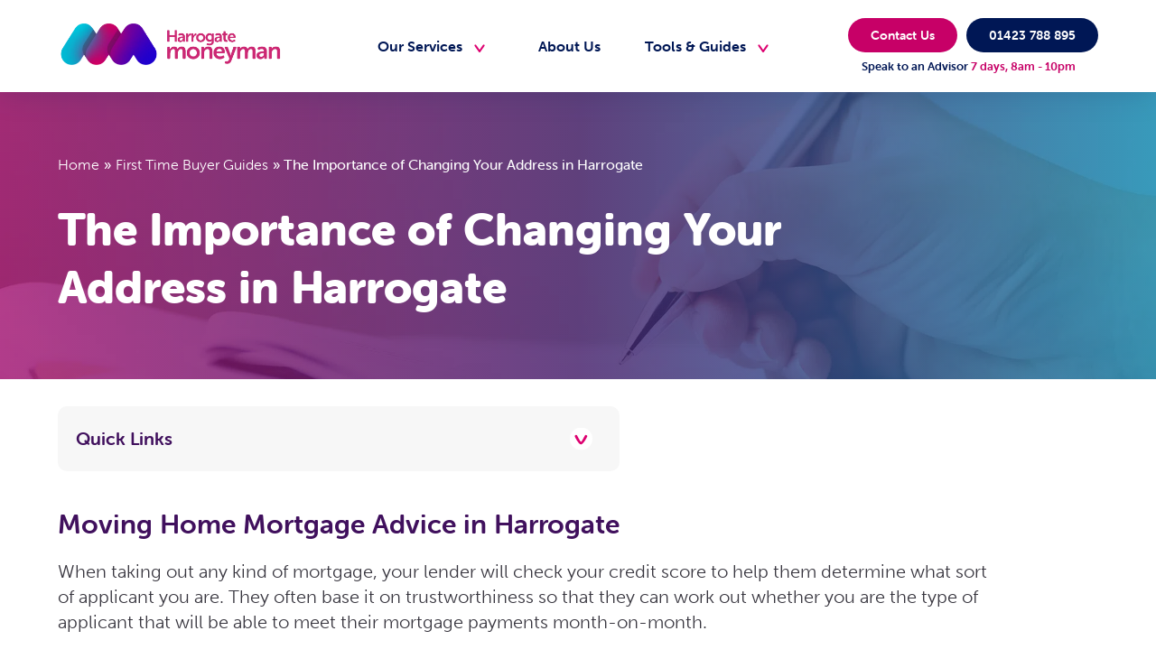

--- FILE ---
content_type: text/html; charset=UTF-8
request_url: https://harrogatemoneyman.com/importance-of-changing-address-harrogate/
body_size: 69699
content:
<!DOCTYPE html>

<html lang="en-US">

	<head><meta charset="UTF-8" /><script>if(navigator.userAgent.match(/MSIE|Internet Explorer/i)||navigator.userAgent.match(/Trident\/7\..*?rv:11/i)){var href=document.location.href;if(!href.match(/[?&]nowprocket/)){if(href.indexOf("?")==-1){if(href.indexOf("#")==-1){document.location.href=href+"?nowprocket=1"}else{document.location.href=href.replace("#","?nowprocket=1#")}}else{if(href.indexOf("#")==-1){document.location.href=href+"&nowprocket=1"}else{document.location.href=href.replace("#","&nowprocket=1#")}}}}</script><script>(()=>{class RocketLazyLoadScripts{constructor(){this.v="2.0.4",this.userEvents=["keydown","keyup","mousedown","mouseup","mousemove","mouseover","mouseout","touchmove","touchstart","touchend","touchcancel","wheel","click","dblclick","input"],this.attributeEvents=["onblur","onclick","oncontextmenu","ondblclick","onfocus","onmousedown","onmouseenter","onmouseleave","onmousemove","onmouseout","onmouseover","onmouseup","onmousewheel","onscroll","onsubmit"]}async t(){this.i(),this.o(),/iP(ad|hone)/.test(navigator.userAgent)&&this.h(),this.u(),this.l(this),this.m(),this.k(this),this.p(this),this._(),await Promise.all([this.R(),this.L()]),this.lastBreath=Date.now(),this.S(this),this.P(),this.D(),this.O(),this.M(),await this.C(this.delayedScripts.normal),await this.C(this.delayedScripts.defer),await this.C(this.delayedScripts.async),await this.T(),await this.F(),await this.j(),await this.A(),window.dispatchEvent(new Event("rocket-allScriptsLoaded")),this.everythingLoaded=!0,this.lastTouchEnd&&await new Promise(t=>setTimeout(t,500-Date.now()+this.lastTouchEnd)),this.I(),this.H(),this.U(),this.W()}i(){this.CSPIssue=sessionStorage.getItem("rocketCSPIssue"),document.addEventListener("securitypolicyviolation",t=>{this.CSPIssue||"script-src-elem"!==t.violatedDirective||"data"!==t.blockedURI||(this.CSPIssue=!0,sessionStorage.setItem("rocketCSPIssue",!0))},{isRocket:!0})}o(){window.addEventListener("pageshow",t=>{this.persisted=t.persisted,this.realWindowLoadedFired=!0},{isRocket:!0}),window.addEventListener("pagehide",()=>{this.onFirstUserAction=null},{isRocket:!0})}h(){let t;function e(e){t=e}window.addEventListener("touchstart",e,{isRocket:!0}),window.addEventListener("touchend",function i(o){o.changedTouches[0]&&t.changedTouches[0]&&Math.abs(o.changedTouches[0].pageX-t.changedTouches[0].pageX)<10&&Math.abs(o.changedTouches[0].pageY-t.changedTouches[0].pageY)<10&&o.timeStamp-t.timeStamp<200&&(window.removeEventListener("touchstart",e,{isRocket:!0}),window.removeEventListener("touchend",i,{isRocket:!0}),"INPUT"===o.target.tagName&&"text"===o.target.type||(o.target.dispatchEvent(new TouchEvent("touchend",{target:o.target,bubbles:!0})),o.target.dispatchEvent(new MouseEvent("mouseover",{target:o.target,bubbles:!0})),o.target.dispatchEvent(new PointerEvent("click",{target:o.target,bubbles:!0,cancelable:!0,detail:1,clientX:o.changedTouches[0].clientX,clientY:o.changedTouches[0].clientY})),event.preventDefault()))},{isRocket:!0})}q(t){this.userActionTriggered||("mousemove"!==t.type||this.firstMousemoveIgnored?"keyup"===t.type||"mouseover"===t.type||"mouseout"===t.type||(this.userActionTriggered=!0,this.onFirstUserAction&&this.onFirstUserAction()):this.firstMousemoveIgnored=!0),"click"===t.type&&t.preventDefault(),t.stopPropagation(),t.stopImmediatePropagation(),"touchstart"===this.lastEvent&&"touchend"===t.type&&(this.lastTouchEnd=Date.now()),"click"===t.type&&(this.lastTouchEnd=0),this.lastEvent=t.type,t.composedPath&&t.composedPath()[0].getRootNode()instanceof ShadowRoot&&(t.rocketTarget=t.composedPath()[0]),this.savedUserEvents.push(t)}u(){this.savedUserEvents=[],this.userEventHandler=this.q.bind(this),this.userEvents.forEach(t=>window.addEventListener(t,this.userEventHandler,{passive:!1,isRocket:!0})),document.addEventListener("visibilitychange",this.userEventHandler,{isRocket:!0})}U(){this.userEvents.forEach(t=>window.removeEventListener(t,this.userEventHandler,{passive:!1,isRocket:!0})),document.removeEventListener("visibilitychange",this.userEventHandler,{isRocket:!0}),this.savedUserEvents.forEach(t=>{(t.rocketTarget||t.target).dispatchEvent(new window[t.constructor.name](t.type,t))})}m(){const t="return false",e=Array.from(this.attributeEvents,t=>"data-rocket-"+t),i="["+this.attributeEvents.join("],[")+"]",o="[data-rocket-"+this.attributeEvents.join("],[data-rocket-")+"]",s=(e,i,o)=>{o&&o!==t&&(e.setAttribute("data-rocket-"+i,o),e["rocket"+i]=new Function("event",o),e.setAttribute(i,t))};new MutationObserver(t=>{for(const n of t)"attributes"===n.type&&(n.attributeName.startsWith("data-rocket-")||this.everythingLoaded?n.attributeName.startsWith("data-rocket-")&&this.everythingLoaded&&this.N(n.target,n.attributeName.substring(12)):s(n.target,n.attributeName,n.target.getAttribute(n.attributeName))),"childList"===n.type&&n.addedNodes.forEach(t=>{if(t.nodeType===Node.ELEMENT_NODE)if(this.everythingLoaded)for(const i of[t,...t.querySelectorAll(o)])for(const t of i.getAttributeNames())e.includes(t)&&this.N(i,t.substring(12));else for(const e of[t,...t.querySelectorAll(i)])for(const t of e.getAttributeNames())this.attributeEvents.includes(t)&&s(e,t,e.getAttribute(t))})}).observe(document,{subtree:!0,childList:!0,attributeFilter:[...this.attributeEvents,...e]})}I(){this.attributeEvents.forEach(t=>{document.querySelectorAll("[data-rocket-"+t+"]").forEach(e=>{this.N(e,t)})})}N(t,e){const i=t.getAttribute("data-rocket-"+e);i&&(t.setAttribute(e,i),t.removeAttribute("data-rocket-"+e))}k(t){Object.defineProperty(HTMLElement.prototype,"onclick",{get(){return this.rocketonclick||null},set(e){this.rocketonclick=e,this.setAttribute(t.everythingLoaded?"onclick":"data-rocket-onclick","this.rocketonclick(event)")}})}S(t){function e(e,i){let o=e[i];e[i]=null,Object.defineProperty(e,i,{get:()=>o,set(s){t.everythingLoaded?o=s:e["rocket"+i]=o=s}})}e(document,"onreadystatechange"),e(window,"onload"),e(window,"onpageshow");try{Object.defineProperty(document,"readyState",{get:()=>t.rocketReadyState,set(e){t.rocketReadyState=e},configurable:!0}),document.readyState="loading"}catch(t){console.log("WPRocket DJE readyState conflict, bypassing")}}l(t){this.originalAddEventListener=EventTarget.prototype.addEventListener,this.originalRemoveEventListener=EventTarget.prototype.removeEventListener,this.savedEventListeners=[],EventTarget.prototype.addEventListener=function(e,i,o){o&&o.isRocket||!t.B(e,this)&&!t.userEvents.includes(e)||t.B(e,this)&&!t.userActionTriggered||e.startsWith("rocket-")||t.everythingLoaded?t.originalAddEventListener.call(this,e,i,o):(t.savedEventListeners.push({target:this,remove:!1,type:e,func:i,options:o}),"mouseenter"!==e&&"mouseleave"!==e||t.originalAddEventListener.call(this,e,t.savedUserEvents.push,o))},EventTarget.prototype.removeEventListener=function(e,i,o){o&&o.isRocket||!t.B(e,this)&&!t.userEvents.includes(e)||t.B(e,this)&&!t.userActionTriggered||e.startsWith("rocket-")||t.everythingLoaded?t.originalRemoveEventListener.call(this,e,i,o):t.savedEventListeners.push({target:this,remove:!0,type:e,func:i,options:o})}}J(t,e){this.savedEventListeners=this.savedEventListeners.filter(i=>{let o=i.type,s=i.target||window;return e!==o||t!==s||(this.B(o,s)&&(i.type="rocket-"+o),this.$(i),!1)})}H(){EventTarget.prototype.addEventListener=this.originalAddEventListener,EventTarget.prototype.removeEventListener=this.originalRemoveEventListener,this.savedEventListeners.forEach(t=>this.$(t))}$(t){t.remove?this.originalRemoveEventListener.call(t.target,t.type,t.func,t.options):this.originalAddEventListener.call(t.target,t.type,t.func,t.options)}p(t){let e;function i(e){return t.everythingLoaded?e:e.split(" ").map(t=>"load"===t||t.startsWith("load.")?"rocket-jquery-load":t).join(" ")}function o(o){function s(e){const s=o.fn[e];o.fn[e]=o.fn.init.prototype[e]=function(){return this[0]===window&&t.userActionTriggered&&("string"==typeof arguments[0]||arguments[0]instanceof String?arguments[0]=i(arguments[0]):"object"==typeof arguments[0]&&Object.keys(arguments[0]).forEach(t=>{const e=arguments[0][t];delete arguments[0][t],arguments[0][i(t)]=e})),s.apply(this,arguments),this}}if(o&&o.fn&&!t.allJQueries.includes(o)){const e={DOMContentLoaded:[],"rocket-DOMContentLoaded":[]};for(const t in e)document.addEventListener(t,()=>{e[t].forEach(t=>t())},{isRocket:!0});o.fn.ready=o.fn.init.prototype.ready=function(i){function s(){parseInt(o.fn.jquery)>2?setTimeout(()=>i.bind(document)(o)):i.bind(document)(o)}return"function"==typeof i&&(t.realDomReadyFired?!t.userActionTriggered||t.fauxDomReadyFired?s():e["rocket-DOMContentLoaded"].push(s):e.DOMContentLoaded.push(s)),o([])},s("on"),s("one"),s("off"),t.allJQueries.push(o)}e=o}t.allJQueries=[],o(window.jQuery),Object.defineProperty(window,"jQuery",{get:()=>e,set(t){o(t)}})}P(){const t=new Map;document.write=document.writeln=function(e){const i=document.currentScript,o=document.createRange(),s=i.parentElement;let n=t.get(i);void 0===n&&(n=i.nextSibling,t.set(i,n));const c=document.createDocumentFragment();o.setStart(c,0),c.appendChild(o.createContextualFragment(e)),s.insertBefore(c,n)}}async R(){return new Promise(t=>{this.userActionTriggered?t():this.onFirstUserAction=t})}async L(){return new Promise(t=>{document.addEventListener("DOMContentLoaded",()=>{this.realDomReadyFired=!0,t()},{isRocket:!0})})}async j(){return this.realWindowLoadedFired?Promise.resolve():new Promise(t=>{window.addEventListener("load",t,{isRocket:!0})})}M(){this.pendingScripts=[];this.scriptsMutationObserver=new MutationObserver(t=>{for(const e of t)e.addedNodes.forEach(t=>{"SCRIPT"!==t.tagName||t.noModule||t.isWPRocket||this.pendingScripts.push({script:t,promise:new Promise(e=>{const i=()=>{const i=this.pendingScripts.findIndex(e=>e.script===t);i>=0&&this.pendingScripts.splice(i,1),e()};t.addEventListener("load",i,{isRocket:!0}),t.addEventListener("error",i,{isRocket:!0}),setTimeout(i,1e3)})})})}),this.scriptsMutationObserver.observe(document,{childList:!0,subtree:!0})}async F(){await this.X(),this.pendingScripts.length?(await this.pendingScripts[0].promise,await this.F()):this.scriptsMutationObserver.disconnect()}D(){this.delayedScripts={normal:[],async:[],defer:[]},document.querySelectorAll("script[type$=rocketlazyloadscript]").forEach(t=>{t.hasAttribute("data-rocket-src")?t.hasAttribute("async")&&!1!==t.async?this.delayedScripts.async.push(t):t.hasAttribute("defer")&&!1!==t.defer||"module"===t.getAttribute("data-rocket-type")?this.delayedScripts.defer.push(t):this.delayedScripts.normal.push(t):this.delayedScripts.normal.push(t)})}async _(){await this.L();let t=[];document.querySelectorAll("script[type$=rocketlazyloadscript][data-rocket-src]").forEach(e=>{let i=e.getAttribute("data-rocket-src");if(i&&!i.startsWith("data:")){i.startsWith("//")&&(i=location.protocol+i);try{const o=new URL(i).origin;o!==location.origin&&t.push({src:o,crossOrigin:e.crossOrigin||"module"===e.getAttribute("data-rocket-type")})}catch(t){}}}),t=[...new Map(t.map(t=>[JSON.stringify(t),t])).values()],this.Y(t,"preconnect")}async G(t){if(await this.K(),!0!==t.noModule||!("noModule"in HTMLScriptElement.prototype))return new Promise(e=>{let i;function o(){(i||t).setAttribute("data-rocket-status","executed"),e()}try{if(navigator.userAgent.includes("Firefox/")||""===navigator.vendor||this.CSPIssue)i=document.createElement("script"),[...t.attributes].forEach(t=>{let e=t.nodeName;"type"!==e&&("data-rocket-type"===e&&(e="type"),"data-rocket-src"===e&&(e="src"),i.setAttribute(e,t.nodeValue))}),t.text&&(i.text=t.text),t.nonce&&(i.nonce=t.nonce),i.hasAttribute("src")?(i.addEventListener("load",o,{isRocket:!0}),i.addEventListener("error",()=>{i.setAttribute("data-rocket-status","failed-network"),e()},{isRocket:!0}),setTimeout(()=>{i.isConnected||e()},1)):(i.text=t.text,o()),i.isWPRocket=!0,t.parentNode.replaceChild(i,t);else{const i=t.getAttribute("data-rocket-type"),s=t.getAttribute("data-rocket-src");i?(t.type=i,t.removeAttribute("data-rocket-type")):t.removeAttribute("type"),t.addEventListener("load",o,{isRocket:!0}),t.addEventListener("error",i=>{this.CSPIssue&&i.target.src.startsWith("data:")?(console.log("WPRocket: CSP fallback activated"),t.removeAttribute("src"),this.G(t).then(e)):(t.setAttribute("data-rocket-status","failed-network"),e())},{isRocket:!0}),s?(t.fetchPriority="high",t.removeAttribute("data-rocket-src"),t.src=s):t.src="data:text/javascript;base64,"+window.btoa(unescape(encodeURIComponent(t.text)))}}catch(i){t.setAttribute("data-rocket-status","failed-transform"),e()}});t.setAttribute("data-rocket-status","skipped")}async C(t){const e=t.shift();return e?(e.isConnected&&await this.G(e),this.C(t)):Promise.resolve()}O(){this.Y([...this.delayedScripts.normal,...this.delayedScripts.defer,...this.delayedScripts.async],"preload")}Y(t,e){this.trash=this.trash||[];let i=!0;var o=document.createDocumentFragment();t.forEach(t=>{const s=t.getAttribute&&t.getAttribute("data-rocket-src")||t.src;if(s&&!s.startsWith("data:")){const n=document.createElement("link");n.href=s,n.rel=e,"preconnect"!==e&&(n.as="script",n.fetchPriority=i?"high":"low"),t.getAttribute&&"module"===t.getAttribute("data-rocket-type")&&(n.crossOrigin=!0),t.crossOrigin&&(n.crossOrigin=t.crossOrigin),t.integrity&&(n.integrity=t.integrity),t.nonce&&(n.nonce=t.nonce),o.appendChild(n),this.trash.push(n),i=!1}}),document.head.appendChild(o)}W(){this.trash.forEach(t=>t.remove())}async T(){try{document.readyState="interactive"}catch(t){}this.fauxDomReadyFired=!0;try{await this.K(),this.J(document,"readystatechange"),document.dispatchEvent(new Event("rocket-readystatechange")),await this.K(),document.rocketonreadystatechange&&document.rocketonreadystatechange(),await this.K(),this.J(document,"DOMContentLoaded"),document.dispatchEvent(new Event("rocket-DOMContentLoaded")),await this.K(),this.J(window,"DOMContentLoaded"),window.dispatchEvent(new Event("rocket-DOMContentLoaded"))}catch(t){console.error(t)}}async A(){try{document.readyState="complete"}catch(t){}try{await this.K(),this.J(document,"readystatechange"),document.dispatchEvent(new Event("rocket-readystatechange")),await this.K(),document.rocketonreadystatechange&&document.rocketonreadystatechange(),await this.K(),this.J(window,"load"),window.dispatchEvent(new Event("rocket-load")),await this.K(),window.rocketonload&&window.rocketonload(),await this.K(),this.allJQueries.forEach(t=>t(window).trigger("rocket-jquery-load")),await this.K(),this.J(window,"pageshow");const t=new Event("rocket-pageshow");t.persisted=this.persisted,window.dispatchEvent(t),await this.K(),window.rocketonpageshow&&window.rocketonpageshow({persisted:this.persisted})}catch(t){console.error(t)}}async K(){Date.now()-this.lastBreath>45&&(await this.X(),this.lastBreath=Date.now())}async X(){return document.hidden?new Promise(t=>setTimeout(t)):new Promise(t=>requestAnimationFrame(t))}B(t,e){return e===document&&"readystatechange"===t||(e===document&&"DOMContentLoaded"===t||(e===window&&"DOMContentLoaded"===t||(e===window&&"load"===t||e===window&&"pageshow"===t)))}static run(){(new RocketLazyLoadScripts).t()}}RocketLazyLoadScripts.run()})();</script>
	

	
	<meta name="viewport" content="width=device-width, initial-scale=1, maximum-scale=5.0, user-scalable=yes">
	<meta name="theme-color" content="#c70067">
    <meta name="msapplication-TileColor" content="#c70067">
    <meta name="msapplication-navbutton-color" content="#c70067">
    <meta name="apple-mobile-web-app-status-bar-style" content="#c70067">
    <meta http-equiv="X-UA-Compatible" content="IE=edge">
			
	<link rel="shortcut icon" href="https://harrogatemoneyman.com/wp-content/themes/localmoneyman/favicon.ico" />
    <link rel="apple-touch-icon" href="https://harrogatemoneyman.com/wp-content/themes/localmoneyman/images/apple-icon.png">
	<link rel="alternate" type="application/rss+xml" title="Harrogatemoneyman RSS2 Feed" href="https://harrogatemoneyman.com/feed/" />
	<link rel="pingback" href="https://harrogatemoneyman.com/xmlrpc.php" />
	
		
	<meta name='robots' content='index, follow, max-image-preview:large, max-snippet:-1, max-video-preview:-1' />
	<style></style>
	
	<!-- This site is optimized with the Yoast SEO plugin v26.8 - https://yoast.com/product/yoast-seo-wordpress/ -->
	<title>The Importance of Changing Your Address</title>
<link data-rocket-prefetch href="https://www.gstatic.com" rel="dns-prefetch">
<link data-rocket-prefetch href="https://connect.facebook.net" rel="dns-prefetch">
<link data-rocket-prefetch href="https://www.googletagmanager.com" rel="dns-prefetch">
<link data-rocket-prefetch href="https://www.clarity.ms" rel="dns-prefetch">
<link data-rocket-prefetch href="https://assets.mailerlite.com" rel="dns-prefetch">
<link data-rocket-prefetch href="https://use.typekit.net" rel="dns-prefetch">
<link data-rocket-prefetch href="https://code.jquery.com" rel="dns-prefetch">
<link data-rocket-prefetch href="https://www.google.com" rel="dns-prefetch">
<style id="wpr-usedcss">img:is([sizes=auto i],[sizes^="auto," i]){contain-intrinsic-size:3000px 1500px}img.emoji{display:inline!important;border:none!important;box-shadow:none!important;height:1em!important;width:1em!important;margin:0 .07em!important;vertical-align:-.1em!important;background:0 0!important;padding:0!important}:where(.wp-block-button__link){border-radius:9999px;box-shadow:none;padding:calc(.667em + 2px) calc(1.333em + 2px);text-decoration:none}:root :where(.wp-block-button .wp-block-button__link.is-style-outline),:root :where(.wp-block-button.is-style-outline>.wp-block-button__link){border:2px solid;padding:.667em 1.333em}:root :where(.wp-block-button .wp-block-button__link.is-style-outline:not(.has-text-color)),:root :where(.wp-block-button.is-style-outline>.wp-block-button__link:not(.has-text-color)){color:currentColor}:root :where(.wp-block-button .wp-block-button__link.is-style-outline:not(.has-background)),:root :where(.wp-block-button.is-style-outline>.wp-block-button__link:not(.has-background)){background-color:initial;background-image:none}:where(.wp-block-calendar table:not(.has-background) th){background:#ddd}:where(.wp-block-columns){margin-bottom:1.75em}:where(.wp-block-columns.has-background){padding:1.25em 2.375em}:where(.wp-block-post-comments input[type=submit]){border:none}:where(.wp-block-cover-image:not(.has-text-color)),:where(.wp-block-cover:not(.has-text-color)){color:#fff}:where(.wp-block-cover-image.is-light:not(.has-text-color)),:where(.wp-block-cover.is-light:not(.has-text-color)){color:#000}:root :where(.wp-block-cover h1:not(.has-text-color)),:root :where(.wp-block-cover h2:not(.has-text-color)),:root :where(.wp-block-cover h3:not(.has-text-color)),:root :where(.wp-block-cover h4:not(.has-text-color)),:root :where(.wp-block-cover h5:not(.has-text-color)),:root :where(.wp-block-cover h6:not(.has-text-color)),:root :where(.wp-block-cover p:not(.has-text-color)){color:inherit}:where(.wp-block-file){margin-bottom:1.5em}:where(.wp-block-file__button){border-radius:2em;display:inline-block;padding:.5em 1em}:where(.wp-block-file__button):is(a):active,:where(.wp-block-file__button):is(a):focus,:where(.wp-block-file__button):is(a):hover,:where(.wp-block-file__button):is(a):visited{box-shadow:none;color:#fff;opacity:.85;text-decoration:none}:where(.wp-block-group.wp-block-group-is-layout-constrained){position:relative}:root :where(.wp-block-image.is-style-rounded img,.wp-block-image .is-style-rounded img){border-radius:9999px}:where(.wp-block-latest-comments:not([style*=line-height] .wp-block-latest-comments__comment)){line-height:1.1}:where(.wp-block-latest-comments:not([style*=line-height] .wp-block-latest-comments__comment-excerpt p)){line-height:1.8}:root :where(.wp-block-latest-posts.is-grid){padding:0}:root :where(.wp-block-latest-posts.wp-block-latest-posts__list){padding-left:0}ol,ul{box-sizing:border-box}:root :where(.wp-block-list.has-background){padding:1.25em 2.375em}:where(.wp-block-navigation.has-background .wp-block-navigation-item a:not(.wp-element-button)),:where(.wp-block-navigation.has-background .wp-block-navigation-submenu a:not(.wp-element-button)){padding:.5em 1em}:where(.wp-block-navigation .wp-block-navigation__submenu-container .wp-block-navigation-item a:not(.wp-element-button)),:where(.wp-block-navigation .wp-block-navigation__submenu-container .wp-block-navigation-submenu a:not(.wp-element-button)),:where(.wp-block-navigation .wp-block-navigation__submenu-container .wp-block-navigation-submenu button.wp-block-navigation-item__content),:where(.wp-block-navigation .wp-block-navigation__submenu-container .wp-block-pages-list__item button.wp-block-navigation-item__content){padding:.5em 1em}:root :where(p.has-background){padding:1.25em 2.375em}:where(p.has-text-color:not(.has-link-color)) a{color:inherit}:where(.wp-block-post-comments-form) input:not([type=submit]),:where(.wp-block-post-comments-form) textarea{border:1px solid #949494;font-family:inherit;font-size:1em}:where(.wp-block-post-comments-form) input:where(:not([type=submit]):not([type=checkbox])),:where(.wp-block-post-comments-form) textarea{padding:calc(.667em + 2px)}:where(.wp-block-post-excerpt){box-sizing:border-box;margin-bottom:var(--wp--style--block-gap);margin-top:var(--wp--style--block-gap)}:where(.wp-block-preformatted.has-background){padding:1.25em 2.375em}:where(.wp-block-search__button){border:1px solid #ccc;padding:6px 10px}:where(.wp-block-search__input){font-family:inherit;font-size:inherit;font-style:inherit;font-weight:inherit;letter-spacing:inherit;line-height:inherit;text-transform:inherit}:where(.wp-block-search__button-inside .wp-block-search__inside-wrapper){border:1px solid #949494;box-sizing:border-box;padding:4px}:where(.wp-block-search__button-inside .wp-block-search__inside-wrapper) .wp-block-search__input{border:none;border-radius:0;padding:0 4px}:where(.wp-block-search__button-inside .wp-block-search__inside-wrapper) .wp-block-search__input:focus{outline:0}:where(.wp-block-search__button-inside .wp-block-search__inside-wrapper) :where(.wp-block-search__button){padding:4px 8px}:root :where(.wp-block-separator.is-style-dots){height:auto;line-height:1;text-align:center}:root :where(.wp-block-separator.is-style-dots):before{color:currentColor;content:"···";font-family:serif;font-size:1.5em;letter-spacing:2em;padding-left:2em}:root :where(.wp-block-site-logo.is-style-rounded){border-radius:9999px}:where(.wp-block-social-links:not(.is-style-logos-only)) .wp-social-link{background-color:#f0f0f0;color:#444}:where(.wp-block-social-links:not(.is-style-logos-only)) .wp-social-link-amazon{background-color:#f90;color:#fff}:where(.wp-block-social-links:not(.is-style-logos-only)) .wp-social-link-bandcamp{background-color:#1ea0c3;color:#fff}:where(.wp-block-social-links:not(.is-style-logos-only)) .wp-social-link-behance{background-color:#0757fe;color:#fff}:where(.wp-block-social-links:not(.is-style-logos-only)) .wp-social-link-bluesky{background-color:#0a7aff;color:#fff}:where(.wp-block-social-links:not(.is-style-logos-only)) .wp-social-link-codepen{background-color:#1e1f26;color:#fff}:where(.wp-block-social-links:not(.is-style-logos-only)) .wp-social-link-deviantart{background-color:#02e49b;color:#fff}:where(.wp-block-social-links:not(.is-style-logos-only)) .wp-social-link-discord{background-color:#5865f2;color:#fff}:where(.wp-block-social-links:not(.is-style-logos-only)) .wp-social-link-dribbble{background-color:#e94c89;color:#fff}:where(.wp-block-social-links:not(.is-style-logos-only)) .wp-social-link-dropbox{background-color:#4280ff;color:#fff}:where(.wp-block-social-links:not(.is-style-logos-only)) .wp-social-link-etsy{background-color:#f45800;color:#fff}:where(.wp-block-social-links:not(.is-style-logos-only)) .wp-social-link-facebook{background-color:#0866ff;color:#fff}:where(.wp-block-social-links:not(.is-style-logos-only)) .wp-social-link-fivehundredpx{background-color:#000;color:#fff}:where(.wp-block-social-links:not(.is-style-logos-only)) .wp-social-link-flickr{background-color:#0461dd;color:#fff}:where(.wp-block-social-links:not(.is-style-logos-only)) .wp-social-link-foursquare{background-color:#e65678;color:#fff}:where(.wp-block-social-links:not(.is-style-logos-only)) .wp-social-link-github{background-color:#24292d;color:#fff}:where(.wp-block-social-links:not(.is-style-logos-only)) .wp-social-link-goodreads{background-color:#eceadd;color:#382110}:where(.wp-block-social-links:not(.is-style-logos-only)) .wp-social-link-google{background-color:#ea4434;color:#fff}:where(.wp-block-social-links:not(.is-style-logos-only)) .wp-social-link-gravatar{background-color:#1d4fc4;color:#fff}:where(.wp-block-social-links:not(.is-style-logos-only)) .wp-social-link-instagram{background-color:#f00075;color:#fff}:where(.wp-block-social-links:not(.is-style-logos-only)) .wp-social-link-lastfm{background-color:#e21b24;color:#fff}:where(.wp-block-social-links:not(.is-style-logos-only)) .wp-social-link-linkedin{background-color:#0d66c2;color:#fff}:where(.wp-block-social-links:not(.is-style-logos-only)) .wp-social-link-mastodon{background-color:#3288d4;color:#fff}:where(.wp-block-social-links:not(.is-style-logos-only)) .wp-social-link-medium{background-color:#000;color:#fff}:where(.wp-block-social-links:not(.is-style-logos-only)) .wp-social-link-meetup{background-color:#f6405f;color:#fff}:where(.wp-block-social-links:not(.is-style-logos-only)) .wp-social-link-patreon{background-color:#000;color:#fff}:where(.wp-block-social-links:not(.is-style-logos-only)) .wp-social-link-pinterest{background-color:#e60122;color:#fff}:where(.wp-block-social-links:not(.is-style-logos-only)) .wp-social-link-pocket{background-color:#ef4155;color:#fff}:where(.wp-block-social-links:not(.is-style-logos-only)) .wp-social-link-reddit{background-color:#ff4500;color:#fff}:where(.wp-block-social-links:not(.is-style-logos-only)) .wp-social-link-skype{background-color:#0478d7;color:#fff}:where(.wp-block-social-links:not(.is-style-logos-only)) .wp-social-link-snapchat{background-color:#fefc00;color:#fff;stroke:#000}:where(.wp-block-social-links:not(.is-style-logos-only)) .wp-social-link-soundcloud{background-color:#ff5600;color:#fff}:where(.wp-block-social-links:not(.is-style-logos-only)) .wp-social-link-spotify{background-color:#1bd760;color:#fff}:where(.wp-block-social-links:not(.is-style-logos-only)) .wp-social-link-telegram{background-color:#2aabee;color:#fff}:where(.wp-block-social-links:not(.is-style-logos-only)) .wp-social-link-threads{background-color:#000;color:#fff}:where(.wp-block-social-links:not(.is-style-logos-only)) .wp-social-link-tiktok{background-color:#000;color:#fff}:where(.wp-block-social-links:not(.is-style-logos-only)) .wp-social-link-tumblr{background-color:#011835;color:#fff}:where(.wp-block-social-links:not(.is-style-logos-only)) .wp-social-link-twitch{background-color:#6440a4;color:#fff}:where(.wp-block-social-links:not(.is-style-logos-only)) .wp-social-link-twitter{background-color:#1da1f2;color:#fff}:where(.wp-block-social-links:not(.is-style-logos-only)) .wp-social-link-vimeo{background-color:#1eb7ea;color:#fff}:where(.wp-block-social-links:not(.is-style-logos-only)) .wp-social-link-vk{background-color:#4680c2;color:#fff}:where(.wp-block-social-links:not(.is-style-logos-only)) .wp-social-link-wordpress{background-color:#3499cd;color:#fff}:where(.wp-block-social-links:not(.is-style-logos-only)) .wp-social-link-whatsapp{background-color:#25d366;color:#fff}:where(.wp-block-social-links:not(.is-style-logos-only)) .wp-social-link-x{background-color:#000;color:#fff}:where(.wp-block-social-links:not(.is-style-logos-only)) .wp-social-link-yelp{background-color:#d32422;color:#fff}:where(.wp-block-social-links:not(.is-style-logos-only)) .wp-social-link-youtube{background-color:red;color:#fff}:where(.wp-block-social-links.is-style-logos-only) .wp-social-link{background:0 0}:where(.wp-block-social-links.is-style-logos-only) .wp-social-link svg{height:1.25em;width:1.25em}:where(.wp-block-social-links.is-style-logos-only) .wp-social-link-amazon{color:#f90}:where(.wp-block-social-links.is-style-logos-only) .wp-social-link-bandcamp{color:#1ea0c3}:where(.wp-block-social-links.is-style-logos-only) .wp-social-link-behance{color:#0757fe}:where(.wp-block-social-links.is-style-logos-only) .wp-social-link-bluesky{color:#0a7aff}:where(.wp-block-social-links.is-style-logos-only) .wp-social-link-codepen{color:#1e1f26}:where(.wp-block-social-links.is-style-logos-only) .wp-social-link-deviantart{color:#02e49b}:where(.wp-block-social-links.is-style-logos-only) .wp-social-link-discord{color:#5865f2}:where(.wp-block-social-links.is-style-logos-only) .wp-social-link-dribbble{color:#e94c89}:where(.wp-block-social-links.is-style-logos-only) .wp-social-link-dropbox{color:#4280ff}:where(.wp-block-social-links.is-style-logos-only) .wp-social-link-etsy{color:#f45800}:where(.wp-block-social-links.is-style-logos-only) .wp-social-link-facebook{color:#0866ff}:where(.wp-block-social-links.is-style-logos-only) .wp-social-link-fivehundredpx{color:#000}:where(.wp-block-social-links.is-style-logos-only) .wp-social-link-flickr{color:#0461dd}:where(.wp-block-social-links.is-style-logos-only) .wp-social-link-foursquare{color:#e65678}:where(.wp-block-social-links.is-style-logos-only) .wp-social-link-github{color:#24292d}:where(.wp-block-social-links.is-style-logos-only) .wp-social-link-goodreads{color:#382110}:where(.wp-block-social-links.is-style-logos-only) .wp-social-link-google{color:#ea4434}:where(.wp-block-social-links.is-style-logos-only) .wp-social-link-gravatar{color:#1d4fc4}:where(.wp-block-social-links.is-style-logos-only) .wp-social-link-instagram{color:#f00075}:where(.wp-block-social-links.is-style-logos-only) .wp-social-link-lastfm{color:#e21b24}:where(.wp-block-social-links.is-style-logos-only) .wp-social-link-linkedin{color:#0d66c2}:where(.wp-block-social-links.is-style-logos-only) .wp-social-link-mastodon{color:#3288d4}:where(.wp-block-social-links.is-style-logos-only) .wp-social-link-medium{color:#000}:where(.wp-block-social-links.is-style-logos-only) .wp-social-link-meetup{color:#f6405f}:where(.wp-block-social-links.is-style-logos-only) .wp-social-link-patreon{color:#000}:where(.wp-block-social-links.is-style-logos-only) .wp-social-link-pinterest{color:#e60122}:where(.wp-block-social-links.is-style-logos-only) .wp-social-link-pocket{color:#ef4155}:where(.wp-block-social-links.is-style-logos-only) .wp-social-link-reddit{color:#ff4500}:where(.wp-block-social-links.is-style-logos-only) .wp-social-link-skype{color:#0478d7}:where(.wp-block-social-links.is-style-logos-only) .wp-social-link-snapchat{color:#fff;stroke:#000}:where(.wp-block-social-links.is-style-logos-only) .wp-social-link-soundcloud{color:#ff5600}:where(.wp-block-social-links.is-style-logos-only) .wp-social-link-spotify{color:#1bd760}:where(.wp-block-social-links.is-style-logos-only) .wp-social-link-telegram{color:#2aabee}:where(.wp-block-social-links.is-style-logos-only) .wp-social-link-threads{color:#000}:where(.wp-block-social-links.is-style-logos-only) .wp-social-link-tiktok{color:#000}:where(.wp-block-social-links.is-style-logos-only) .wp-social-link-tumblr{color:#011835}:where(.wp-block-social-links.is-style-logos-only) .wp-social-link-twitch{color:#6440a4}:where(.wp-block-social-links.is-style-logos-only) .wp-social-link-twitter{color:#1da1f2}:where(.wp-block-social-links.is-style-logos-only) .wp-social-link-vimeo{color:#1eb7ea}:where(.wp-block-social-links.is-style-logos-only) .wp-social-link-vk{color:#4680c2}:where(.wp-block-social-links.is-style-logos-only) .wp-social-link-whatsapp{color:#25d366}:where(.wp-block-social-links.is-style-logos-only) .wp-social-link-wordpress{color:#3499cd}:where(.wp-block-social-links.is-style-logos-only) .wp-social-link-x{color:#000}:where(.wp-block-social-links.is-style-logos-only) .wp-social-link-yelp{color:#d32422}:where(.wp-block-social-links.is-style-logos-only) .wp-social-link-youtube{color:red}:root :where(.wp-block-social-links .wp-social-link a){padding:.25em}:root :where(.wp-block-social-links.is-style-logos-only .wp-social-link a){padding:0}:root :where(.wp-block-social-links.is-style-pill-shape .wp-social-link a){padding-left:.6666666667em;padding-right:.6666666667em}:root :where(.wp-block-tag-cloud.is-style-outline){display:flex;flex-wrap:wrap;gap:1ch}:root :where(.wp-block-tag-cloud.is-style-outline a){border:1px solid;font-size:unset!important;margin-right:0;padding:1ch 2ch;text-decoration:none!important}:root :where(.wp-block-table-of-contents){box-sizing:border-box}:where(.wp-block-term-description){box-sizing:border-box;margin-bottom:var(--wp--style--block-gap);margin-top:var(--wp--style--block-gap)}:where(pre.wp-block-verse){font-family:inherit}:root{--wp--preset--font-size--normal:16px;--wp--preset--font-size--huge:42px}html :where(.has-border-color){border-style:solid}html :where([style*=border-top-color]){border-top-style:solid}html :where([style*=border-right-color]){border-right-style:solid}html :where([style*=border-bottom-color]){border-bottom-style:solid}html :where([style*=border-left-color]){border-left-style:solid}html :where([style*=border-width]){border-style:solid}html :where([style*=border-top-width]){border-top-style:solid}html :where([style*=border-right-width]){border-right-style:solid}html :where([style*=border-bottom-width]){border-bottom-style:solid}html :where([style*=border-left-width]){border-left-style:solid}html :where(img[class*=wp-image-]){height:auto;max-width:100%}:where(figure){margin:0 0 1em}html :where(.is-position-sticky){--wp-admin--admin-bar--position-offset:var(--wp-admin--admin-bar--height,0px)}@media screen and (max-width:600px){html :where(.is-position-sticky){--wp-admin--admin-bar--position-offset:0px}}:root{--wp--preset--aspect-ratio--square:1;--wp--preset--aspect-ratio--4-3:4/3;--wp--preset--aspect-ratio--3-4:3/4;--wp--preset--aspect-ratio--3-2:3/2;--wp--preset--aspect-ratio--2-3:2/3;--wp--preset--aspect-ratio--16-9:16/9;--wp--preset--aspect-ratio--9-16:9/16;--wp--preset--color--black:#000000;--wp--preset--color--cyan-bluish-gray:#abb8c3;--wp--preset--color--white:#ffffff;--wp--preset--color--pale-pink:#f78da7;--wp--preset--color--vivid-red:#cf2e2e;--wp--preset--color--luminous-vivid-orange:#ff6900;--wp--preset--color--luminous-vivid-amber:#fcb900;--wp--preset--color--light-green-cyan:#7bdcb5;--wp--preset--color--vivid-green-cyan:#00d084;--wp--preset--color--pale-cyan-blue:#8ed1fc;--wp--preset--color--vivid-cyan-blue:#0693e3;--wp--preset--color--vivid-purple:#9b51e0;--wp--preset--gradient--vivid-cyan-blue-to-vivid-purple:linear-gradient(135deg,rgba(6, 147, 227, 1) 0%,rgb(155, 81, 224) 100%);--wp--preset--gradient--light-green-cyan-to-vivid-green-cyan:linear-gradient(135deg,rgb(122, 220, 180) 0%,rgb(0, 208, 130) 100%);--wp--preset--gradient--luminous-vivid-amber-to-luminous-vivid-orange:linear-gradient(135deg,rgba(252, 185, 0, 1) 0%,rgba(255, 105, 0, 1) 100%);--wp--preset--gradient--luminous-vivid-orange-to-vivid-red:linear-gradient(135deg,rgba(255, 105, 0, 1) 0%,rgb(207, 46, 46) 100%);--wp--preset--gradient--very-light-gray-to-cyan-bluish-gray:linear-gradient(135deg,rgb(238, 238, 238) 0%,rgb(169, 184, 195) 100%);--wp--preset--gradient--cool-to-warm-spectrum:linear-gradient(135deg,rgb(74, 234, 220) 0%,rgb(151, 120, 209) 20%,rgb(207, 42, 186) 40%,rgb(238, 44, 130) 60%,rgb(251, 105, 98) 80%,rgb(254, 248, 76) 100%);--wp--preset--gradient--blush-light-purple:linear-gradient(135deg,rgb(255, 206, 236) 0%,rgb(152, 150, 240) 100%);--wp--preset--gradient--blush-bordeaux:linear-gradient(135deg,rgb(254, 205, 165) 0%,rgb(254, 45, 45) 50%,rgb(107, 0, 62) 100%);--wp--preset--gradient--luminous-dusk:linear-gradient(135deg,rgb(255, 203, 112) 0%,rgb(199, 81, 192) 50%,rgb(65, 88, 208) 100%);--wp--preset--gradient--pale-ocean:linear-gradient(135deg,rgb(255, 245, 203) 0%,rgb(182, 227, 212) 50%,rgb(51, 167, 181) 100%);--wp--preset--gradient--electric-grass:linear-gradient(135deg,rgb(202, 248, 128) 0%,rgb(113, 206, 126) 100%);--wp--preset--gradient--midnight:linear-gradient(135deg,rgb(2, 3, 129) 0%,rgb(40, 116, 252) 100%);--wp--preset--font-size--small:13px;--wp--preset--font-size--medium:20px;--wp--preset--font-size--large:36px;--wp--preset--font-size--x-large:42px;--wp--preset--spacing--20:0.44rem;--wp--preset--spacing--30:0.67rem;--wp--preset--spacing--40:1rem;--wp--preset--spacing--50:1.5rem;--wp--preset--spacing--60:2.25rem;--wp--preset--spacing--70:3.38rem;--wp--preset--spacing--80:5.06rem;--wp--preset--shadow--natural:6px 6px 9px rgba(0, 0, 0, .2);--wp--preset--shadow--deep:12px 12px 50px rgba(0, 0, 0, .4);--wp--preset--shadow--sharp:6px 6px 0px rgba(0, 0, 0, .2);--wp--preset--shadow--outlined:6px 6px 0px -3px rgba(255, 255, 255, 1),6px 6px rgba(0, 0, 0, 1);--wp--preset--shadow--crisp:6px 6px 0px rgba(0, 0, 0, 1)}:where(.is-layout-flex){gap:.5em}:where(.is-layout-grid){gap:.5em}:where(.wp-block-post-template.is-layout-flex){gap:1.25em}:where(.wp-block-post-template.is-layout-grid){gap:1.25em}:where(.wp-block-columns.is-layout-flex){gap:2em}:where(.wp-block-columns.is-layout-grid){gap:2em}:root :where(.wp-block-pullquote){font-size:1.5em;line-height:1.6}#sfm-sidebar,.mb_YTPBar{text-align:left}body{overflow-x:hidden}.superfly-on #sfm-sidebar{display:block}#sfm-sidebar ol,#sfm-sidebar ul{list-style:none}#sfm-sidebar a{outline:0}#sfm-sidebar{margin:0;padding:0;border:0;font:inherit;vertical-align:baseline;position:fixed;top:0;bottom:0;left:0;min-height:100%;line-height:1;display:none;z-index:3000001;-webkit-font-smoothing:antialiased;-moz-osx-font-smoothing:grayscale;-webkit-transition:none;transition:none;-webkit-transition-delay:.05s;transition-delay:.05s}.sfm-sub-dropdown #sfm-sidebar{overflow:hidden}#sfm-sidebar.sfm-transitions-enabled,.sfm-scroll-wrapper,.sfm-transitions-enabled .sfm-sidebar-bg,.sfm-view-level-custom{-webkit-backface-visibility:hidden;-webkit-transition:-webkit-transform .25s cubic-bezier(.215,.061,.355,1),background .25s cubic-bezier(.215,.061,.355,1),opacity .2s cubic-bezier(.215,.061,.355,1);transition:transform .25s cubic-bezier(.215,.061,.355,1),background .25s cubic-bezier(.215,.061,.355,1),opacity .2s cubic-bezier(.215,.061,.355,1);-webkit-transition-delay:.05s;transition-delay:.05s}.sfm-pos-right #sfm-sidebar{right:0;left:auto}body.sfm-blur>*{-webkit-backface-visibility:hidden;transition:all .3s cubic-bezier(.215,.061,.355,1);-webkit-transition:.3s cubic-bezier(.215,.061,.355,1);-webkit-transition-delay:.05s;transition-delay:.05s}body.sfm-blur.sfm-body-pushed>*{-webkit-filter:blur(2px);filter:blur(2px)}body.sfm-blur #sfm-body-bg,body.sfm-blur #sfm-mob-navbar,body.sfm-blur #sfm-overlay-wrapper,body.sfm-blur #sfm-sidebar{-webkit-filter:none;filter:none}.sfm-sidebar-slide #sfm-sidebar:not(.sfm-fully-hidden){box-shadow:0 0 35px 3px rgba(0,0,0,.33)}#sfm-sidebar.sfm-sidebar-exposed,#sfm-sidebar.sfm-sidebar-exposed .sfm-menu-level-0>li{-webkit-transform:translate(0,0)!important;transform:translate(0,0)!important;-webkit-transform:translate3d(0,0,0)!important;transform:translate3d(0,0,0)!important}#sfm-sidebar .sfm-menu-level-0>li{-webkit-transform:translate(-30px,0);transform:translate(-30px,0);-webkit-transform:translate3d(-30px,0,0);transform:translate3d(-30px,0,0)}.sfm-pos-right #sfm-sidebar .sfm-menu-level-0>li{-webkit-transform:translate(30px,0);transform:translate(30px,0);-webkit-transform:translate3d(30px,0,0);transform:translate3d(30px,0,0)}#sfm-sidebar.sfm-compact-footer .sfm-social{margin-top:30px;margin-bottom:10px;position:relative}.sfm-view-pushed-1 #sfm-sidebar:after{z-index:-800}.sfm-pos-right #sfm-sidebar:after{left:-3px;right:0}.sfm-rollback{cursor:pointer;z-index:3000000;opacity:0;-webkit-backface-visibility:hidden;-webkit-transition:.4s cubic-bezier(.215,.061,.355,1);transition:all .4s cubic-bezier(.215,.061,.355,1);-webkit-transition-delay:.05s;transition-delay:.05s;-webkit-font-smoothing:antialiased;color:#a4a4a4;font-size:10px;height:100%;line-height:30px;position:fixed;left:0;top:0;text-align:center;text-transform:uppercase;width:40px}.sfm-logo{position:absolute}.superfly-on .sfm-rollback{opacity:1}.sfm-pos-right .sfm-rollback{right:0;left:auto}.sfm-logo{text-align:center;top:40px;left:0;width:100%;padding:0 30px;box-sizing:border-box;z-index:10000}.sfm-logo img{max-width:100%;display:inline-block}#sfm-sidebar li.sfm-has-child-menu>ul.sfm-child-menu{display:none;box-sizing:border-box;position:relative!important;left:0!important;top:0!important;width:100%!important;box-shadow:none!important}#sfm-sidebar.sfm-compact .sfm-scroll-wrapper{height:100%;-webkit-overflow-scrolling:touch}#sfm-sidebar .sfm-scroll-wrapper{width:100%;overflow:hidden;height:100%;position:relative;z-index:2}#sfm-sidebar .sfm-scroll{width:100%;padding-right:30px;overflow:auto;overflow-x:hidden;height:100%;box-sizing:content-box}#sfm-sidebar .sfm-menu .sfm-chapter:after{display:none}#sfm-sidebar .sfm-nav{position:absolute;height:100%;z-index:999;min-height:50vh;max-height:100%;width:100%;top:0;left:0}@media only screen and (max-width:800px){#sfm-sidebar:after{display:none}#sfm-sidebar .sfm-nav{min-height:0!important;margin-top:30px}}#sfm-sidebar .sfm-scroll-wrapper::-webkit-scrollbar{display:none}#sfm-sidebar ul{margin:0;padding:0}#sfm-sidebar .sfm-va-middle{display:table-cell;vertical-align:middle;width:100%;height:100%;padding:0;margin:0;position:relative;z-index:2222}@media only screen and (max-width:800px){#sfm-sidebar .sfm-va-middle{display:block;height:auto;margin-top:0}}#sfm-sidebar .sfm-menu-level-0>li{opacity:0;-webkit-transition:-webkit-transform .3s cubic-bezier(.215,.061,.355,1),opacity .4s cubic-bezier(.215,.061,.355,1);transition:transform .3s cubic-bezier(.215,.061,.355,1),opacity .4s cubic-bezier(.215,.061,.355,1)}#sfm-sidebar.sfm-sidebar-exposed .sfm-menu-level-0>li{opacity:1}#sfm-sidebar.sfm-sidebar-exposed .sfm-menu-level-0 .sfm-chapter{opacity:.75}#sfm-sidebar.sfm-sidebar-exposed .sfm-menu-level-0>li:first-child{transition-delay:.2s;-webkit-transition-delay:.2s}#sfm-sidebar.sfm-sidebar-exposed .sfm-menu-level-0>li:nth-child(2){transition-delay:.25s;-webkit-transition-delay:.25s}#sfm-sidebar.sfm-sidebar-exposed .sfm-menu-level-0>li:nth-child(3){transition-delay:.3s;-webkit-transition-delay:.3s}#sfm-sidebar.sfm-sidebar-exposed .sfm-menu-level-0>li:nth-child(4){transition-delay:.35s;-webkit-transition-delay:.35s}#sfm-sidebar.sfm-sidebar-exposed .sfm-menu-level-0>li:nth-child(5){transition-delay:.4s;-webkit-transition-delay:.4s}#sfm-sidebar.sfm-sidebar-exposed .sfm-menu-level-0>li:nth-child(6){transition-delay:.45s;-webkit-transition-delay:.45s}#sfm-sidebar.sfm-sidebar-exposed .sfm-menu-level-0>li:nth-child(7){transition-delay:.5s;-webkit-transition-delay:.5s}#sfm-sidebar.sfm-sidebar-exposed .sfm-menu-level-0>li:nth-child(8){transition-delay:.55s;-webkit-transition-delay:.55s}#sfm-sidebar.sfm-sidebar-exposed .sfm-menu-level-0>li:nth-child(9){transition-delay:.6s;-webkit-transition-delay:.6s}#sfm-sidebar.sfm-sidebar-exposed .sfm-menu-level-0>li:nth-child(10){transition-delay:.65s;-webkit-transition-delay:.65s}#sfm-sidebar.sfm-sidebar-exposed .sfm-menu-level-0>li:nth-child(11){transition-delay:.7s;-webkit-transition-delay:.7s}#sfm-sidebar.sfm-sidebar-exposed .sfm-menu-level-0>li:nth-child(12){transition-delay:.75s;-webkit-transition-delay:.75s}#sfm-sidebar.sfm-sidebar-exposed .sfm-menu-level-0>li:nth-child(13){transition-delay:.8s;-webkit-transition-delay:.8s}#sfm-sidebar.sfm-sidebar-exposed .sfm-menu-level-0>li:nth-child(14){transition-delay:.85s;-webkit-transition-delay:.85s}#sfm-sidebar.sfm-sidebar-exposed .sfm-menu-level-0>li:nth-child(15){transition-delay:.9s;-webkit-transition-delay:.9s}#sfm-sidebar .sfm-menu li{text-align:center;text-transform:uppercase;cursor:pointer;margin:0;position:relative;list-style:none;-webkit-tap-highlight-color:rgba(255,255,255,0)}#sfm-sidebar .sfm-menu li a{white-space:nowrap;text-decoration:none;-webkit-transition:.3s cubic-bezier(.215,.061,.355,1);transition:all .3s cubic-bezier(.215,.061,.355,1)}#sfm-sidebar .sfm-menu li a:after{transition:all .2s ease;content:'';background:rgba(255,255,255,.05);position:absolute;top:0;left:0;bottom:0;right:0;z-index:0;opacity:0}#sfm-sidebar .sfm-menu li a:active:after{opacity:1;transition:all 0s ease}#sfm-sidebar .sfm-menu li i:before{display:block}#sfm-sidebar .sfm-menu a img{vertical-align:middle;display:inline-block;margin:0 14px 0 0;position:relative;right:0;left:0}#sfm-sidebar .sfm-nav{display:table}#sfm-sidebar .sfm-view .sfm-menu{padding:0;margin:0;width:100%;display:flex;flex-flow:column nowrap;align-items:center;justify-content:center;min-height:100%}#sfm-sidebar .sfm-view .sfm-menu li{text-align:center;cursor:pointer;width:100%}.sfm-sidebar-bg{position:absolute;height:100%;top:0;left:0;z-index:-200}#sfm-sidebar .sfm-view{position:absolute;overflow:hidden;height:100%;top:0;-webkit-backface-visibility:hidden;backface-visibility:hidden;display:none}#sfm-sidebar .sfm-scroll,#sfm-sidebar .sfm-view{-webkit-transition:.3s cubic-bezier(.215,.061,.355,1) .05s;transition:all .3s cubic-bezier(.215,.061,.355,1) .05s}#sfm-sidebar .sfm-menu li>a:before,#sfm-sidebar .sfm-view .sfm-back-parent:before{top:0;bottom:0;-webkit-transition:.15s cubic-bezier(.215,.061,.355,1);right:0}.superfly-on #sfm-sidebar .sfm-view,.superfly-on #sfm-sidebar .sfm-view-level-custom{display:block}#sfm-sidebar .sfm-view .sfm-back-parent{position:fixed;z-index:1001;width:100%;top:0;display:none;padding-left:16%;text-align:left!important}.sfm-sub-dropdown #sfm-sidebar .sfm-view-level-custom .sfm-back-parent{display:block}#sfm-sidebar .sfm-view .sfm-back-parent:before{content:'';opacity:0;position:absolute;left:0;background:rgba(255,255,255,.1);transition:all .15s cubic-bezier(.215,.061,.355,1)}#sfm-sidebar .sfm-view .sfm-back-parent:focus:before,#sfm-sidebar .sfm-view .sfm-back-parent:hover:before{opacity:1}#sfm-sidebar .sfm-view-level-1{position:absolute;height:100%;width:250px;top:0;left:250px;background:#b5b5b5;z-index:-300}#sfm-sidebar .sfm-view-level-2{width:250px;top:0;left:500px;background:#36939e;z-index:-400}#sfm-sidebar .sfm-view-level-1,#sfm-sidebar .sfm-view-level-2,#sfm-sidebar .sfm-view-level-custom{opacity:0}.sfm-sub-dropdown #sfm-sidebar .sfm-view-level-custom{z-index:10}.sfm-view-pushed-1 #sfm-sidebar .sfm-view-level-1,.sfm-view-pushed-2 #sfm-sidebar .sfm-view-level-2{-webkit-transform:translate3d(0,0,0)!important;transform:translate3d(0,0,0)!important;opacity:1}.sfm-view-pushed-custom #sfm-sidebar .sfm-view-level-custom{opacity:1}#sfm-sidebar .sfm-view .sfm-child-menu{display:none!important}#sfm-sidebar .sfm-menu li>a:before{position:absolute;left:0;content:"";width:0;z-index:0;background:rgba(255,255,255,.075);transition:all .15s cubic-bezier(.215,.061,.355,1);-webkit-backface-visibility:hidden;backface-visibility:hidden;display:block!important}#sfm-sidebar .sfm-menu a img,#sfm-sidebar .sfm-menu a span,#sfm-sidebar .sfm-menu li a{z-index:1}.sfm-vertical-nav .sfm-sm-indicator{width:42px}#sfm-sidebar .sfm-menu li>a span{display:inline-block;vertical-align:middle;line-height:inherit;position:relative;right:0;left:0;z-index:2;font-family:inherit!important;white-space:normal}#sfm-sidebar .sfm-sl,#sfm-sidebar .sfm-sm-indicator i{font-size:75%;font-style:normal;text-transform:none}#sfm-sidebar .sfm-sl{display:inline-block}#sfm-sidebar i+br+.sfm-sl{margin-left:2.05em}#sfm-sidebar .sfm-menu li a{display:block;padding:0 15px;margin:0;box-sizing:border-box;position:relative;word-break:break-word}#sfm-overlay,#sfm-overlay-wrapper{position:fixed;bottom:0;top:0;-webkit-backface-visibility:hidden}#sfm-overlay-wrapper{left:0;right:0;z-index:999999;visibility:hidden}#sfm-overlay{opacity:0;background:#333;left:-500px;right:-500px;cursor:pointer;-webkit-transition:opacity .4s cubic-bezier(.215,.061,.355,1);transition:opacity .4s cubic-bezier(.215,.061,.355,1);-webkit-transition-delay:.05s;transition-delay:.05s;-webkit-transform:translate3d(0,0,0)}.sfm-label-hidden{display:none!important}#sfm-sidebar .sfm-search-form input[type=submit],#sfm-sidebar .sfm-social-icons a span{display:none}#sfm-sidebar form,#sfm-sidebar label{margin:0;padding:0}#sfm-sidebar .sfm-search-form input[type=text]{border:0;outline:0;box-shadow:none;background-color:transparent;color:#fff;text-align:right;width:100%;box-sizing:border-box;padding:0 32px;font-weight:200!important;appearance:none;-webkit-appearance:none;line-height:100%}.sfm-search-form{width:100%;background:rgba(255,255,255,.05);margin:0;padding:15px 0;position:relative}#sfm-sidebar .sfm-search-form input[type=search]:focus{opacity:1;outline:0!important}#sfm-sidebar .sfm-logo{opacity:0;visibility:hidden;-webkit-transition:visibility 0s .3s,opacity .3s linear;transition:visibility 0s .3s,opacity .3s linear;-webkit-backface-visibility:hidden}#sfm-sidebar.sfm-sidebar-exposed .sfm-logo{opacity:1;visibility:visible;-webkit-transition:opacity .3s linear;transition:opacity .3s linear}#sfm-sidebar .sfm-search-form label{position:relative;display:block;margin-top:20px}#sfm-sidebar .sfm-search-form span{position:absolute;width:16px;height:16px;top:15px;left:10%;font-family:sfm-icomoon;font-style:normal;font-weight:400;font-variant:normal;text-transform:none;line-height:16px;font-size:16px;color:#fff;cursor:pointer}#sfm-sidebar .sfm-search-form span:after{content:'\e905'}#sfm-sidebar .sfm-social{display:block;position:absolute;padding-top:10px;bottom:0;left:0;width:100%;text-align:center;overflow:hidden;z-index:1000;box-sizing:content-box;margin-bottom:20px}#sfm-sidebar .sfm-copy{position:absolute;bottom:0;z-index:1001;margin-bottom:10px;width:100%;box-sizing:border-box}#sfm-sidebar .sfm-social:empty{display:none!important}#sfm-sidebar .sfm-social li{list-style:none;display:inline-block;width:45px;height:45px;margin-left:5px}#sfm-sidebar .sfm-social a:after{content:'';position:absolute;left:0;top:0;width:100%;height:100%;border-radius:50%;background:#3b5998;transform:scale(0,0)}#sfm-sidebar .sfm-social a:after,#sfm-sidebar .sfm-social a:before{-webkit-backface-visibility:hidden;-webkit-transition:transform .15s cubic-bezier(.215,.061,.355,1);transition:transform .15s cubic-bezier(.215,.061,.355,1)}#sfm-sidebar .sfm-social li a:focus:after,#sfm-sidebar .sfm-social li:hover a:after{transform:scale(1,1)}#sfm-sidebar .sfm-social li a:focus:before,#sfm-sidebar .sfm-social li:hover a:before{text-shadow:rgba(0,0,0,.05) 1px 1px,rgba(0,0,0,.05) 2px 2px,rgba(0,0,0,.05) 3px 3px,rgba(0,0,0,.05) 4px 4px,rgba(0,0,0,.05) 5px 5px,rgba(0,0,0,.05) 6px 6px}#sfm-sidebar .sfm-social li a,.sfm-navicon-button{display:inline-block;text-decoration:none!important}#sfm-sidebar .sfm-social li:first-child{margin-left:0}#sfm-sidebar .sfm-social li a{width:100%;height:100%;position:relative;z-index:1;text-align:center;vertical-align:top;-webkit-transition:none;transition:none}#sfm-sidebar .sfm-social li a:focus,#sfm-sidebar .sfm-social li a:hover{text-decoration:none!important}#sfm-sidebar [class*=sfm-icon-] a,.sfm-view-level-custom:before{font-family:sfm-icomoon;speak:none;font-style:normal;font-weight:400;font-variant:normal;text-transform:none;line-height:16px;font-size:16px;color:#fff;position:relative;-webkit-font-smoothing:antialiased;-moz-osx-font-smoothing:grayscale}#sfm-sidebar [class*=sfm-icon-] a:before{position:relative;margin:0 auto;top:15px;z-index:2}.sfm-social:after{content:'';position:absolute;bottom:0;width:100%;left:0;text-align:center}.sfm-body-float{float:left;width:100%}#sfm-body-bg{position:absolute;z-index:0;top:0;left:0;right:0;bottom:0;min-width:100%;min-height:100%;overflow:hidden;-webkit-backface-visibility:hidden}.sfm-navicon-button{position:absolute;left:0;padding:0;margin:0;cursor:pointer;-webkit-touch-callout:none;-webkit-user-select:none;-moz-user-select:none;-ms-user-select:none;user-select:none;transition:all .3s ease;top:50%}#sfm-mob-navbar{display:none}#sfm-mob-navbar .sfm-navicon,#sfm-mob-navbar .sfm-navicon:after,#sfm-mob-navbar .sfm-navicon:before{background:#fff;z-index:1}#sfm-mob-navbar .sfm-navicon-button:after{display:none!important}.sfm-label-circle .sfm-navicon-button{border:3px solid}.sfm-label-circle .sfm-navicon-button{border-radius:50%}.sfm-pos-right .sfm-label-circle .sfm-navicon-button{margin-right:20px;margin-left:0}.sfm-pos-right .sfm-navicon-button{right:0;left:auto}.sf_label_default:focus .sfm-navicon:before,.sf_label_default:hover .sfm-navicon:before{transform:translateY(2px)}.sf_label_default:focus .sfm-navicon:after,.sf_label_default:hover .sfm-navicon:after{transform:translateY(-2px)}.sfm-navicon-button .sfm-navicon:after,.sfm-navicon-button .sfm-navicon:before{transition:.25s}.sfm-navicon-button:focus,.sfm-navicon-button:hover{transition:.5s;opacity:1;outline:0}.sfm-navicon-button:focus .sfm-navicon:after,.sfm-navicon-button:focus .sfm-navicon:before,.sfm-navicon-button:hover .sfm-navicon:after,.sfm-navicon-button:hover .sfm-navicon:before{transition:.25s}.sfm-navicon{position:absolute;top:50%;left:0;width:60%;height:3px;background:#e7e6dd;-webkit-transition:.3s cubic-bezier(.17,.67,.3,1.33);transition:all .3s cubic-bezier(.17,.67,.3,1.33);-webkit-backface-visibility:hidden;backface-visibility:hidden;margin:-1px 20%}.sfm-navicon:after,.sfm-navicon:before,.sfm-sidebar-close:after,.sfm-sidebar-close:before{display:block;content:"";width:100%;height:3px;background:#e7e6dd;position:absolute;left:0;z-index:-1;-webkit-transition:.25s .25s;transition:all .25s .25s}.sfm-sidebar-close:after,.sfm-sidebar-close:before{-webkit-transition:.25s;transition:all .25s ease;width:24px;top:30px;left:14px}.sfm-open{opacity:0!important}.sfm-open:not(.steps) .sfm-navicon:after,.sfm-open:not(.steps) .sfm-navicon:before{top:0!important}.sfm-open .sfm-navicon:after,.sfm-open .sfm-navicon:before{transition:.3s;-webkit-backface-visibility:hidden;backface-visibility:hidden}.sfm-sm-indicator{-webkit-backface-visibility:hidden}.sfm-open.x .sfm-navicon{background:0 0!important}.sfm-open.x .sfm-navicon:after,.sfm-sidebar-close:after{-webkit-transform:rotate(45deg)!important;transform:rotate(45deg)!important}.sfm-open.x .sfm-navicon:before,.sfm-sidebar-close:before{-webkit-transform:rotate(-45deg)!important;transform:rotate(-45deg)!important}.sfm-sidebar-close:focus:before,.sfm-sidebar-close:hover:before{-webkit-transform:rotate(45deg)!important;transform:rotate(45deg)!important}.sfm-sidebar-close:focus:after,.sfm-sidebar-close:hover:after{-webkit-transform:rotate(135deg)!important;transform:rotate(135deg)!important}.sfm-inner-fixed{-webkit-transition:none;transition:none}.sfm-has-child-menu>a{position:relative}.sfm-sm-indicator{display:none;top:0;bottom:0;right:0;color:inherit;position:absolute;width:42px;-webkit-transition:.3s cubic-bezier(.215,.061,.355,1);background:0 0;z-index:3}.sfm-indicators .sfm-sm-indicator{display:inline-block}#sfm-sidebar .sfm-sm-indicator i{box-sizing:content-box;width:6px;height:6px;-webkit-transition:-webkit-transform .3s;transition:transform .3s;-webkit-transition-timing-function:cubic-bezier(.68,-.55,.265,1.55);border-top:2px solid #fff;border-right:2px solid #fff;position:relative;display:block;top:50%;left:50%;margin:-3px 0 0 -3px;-webkit-transform:rotate(45deg);transform:rotate(45deg)}.sfm-pos-right #sfm-sidebar.sfm-vertical-nav .sfm-sm-indicator i{-webkit-transform:rotate(45deg);transform:rotate(45deg)}#sfm-sidebar .sfm-back-parent .sfm-sm-indicator i{-webkit-transform:rotate(225deg);transform:rotate(225deg)}#sfm-sidebar .sfm-back-parent .sfm-sm-indicator{display:inline-block;left:3%}#sfm-sidebar .sfm-back-parent span{display:inline-block;padding-left:2px;font-size:75%}#sfm-sidebar .sfm-submenu-visible>a>.sfm-sm-indicator>i{-webkit-transform:rotate(135deg)!important;transform:rotate(135deg)!important}.sfm-has-child-menu>a,.sfm-pos-right .sfm-has-child-menu>a{padding-left:48px;padding-right:48px}#sfm-sidebar.sfm-test-mode:before{position:absolute;content:'Test mode ON';top:0;color:#fff;background:#b90000}#sfm-sidebar .sfm-child-menu>li.sfm-submenu-visible>a,#sfm-sidebar .sfm-child-menu>li:hover>a,#sfm-sidebar .sfm-child-menu>li>a:focus{box-shadow:4px 0 rgba(0,0,0,.35) inset}#sfm-sidebar .sfm-menu li.sfm-submenu-visible>a:before{display:none!important}#sfm-sidebar .sfm-widget-area{padding:15px}#sfm-sidebar .sfm-widget-area:empty{display:none}#sfm-sidebar .sfm-view-level-custom{display:block;padding:0;margin:0;overflow:hidden;width:100%;box-sizing:content-box;background:#e2e2e2;z-index:-1000;-webkit-transform:translate(0,0);transform:translate(0,0);-webkit-transform:translate3d(0,0,0);transform:translate3d(0,0,0)}.sfm-nav-back #sfm-sidebar .sfm-view-level-custom{-webkit-transition:.4s cubic-bezier(.215,.061,.355,1) .05s,right,left;transition:all .4s cubic-bezier(.215,.061,.355,1) .05s,right 0s ease 0s,left 0s ease 0s}.sfm-pos-right #sfm-sidebar .sfm-view-level-custom{left:0}#sfm-sidebar .sfm-view-level-custom.sfm-modal{position:fixed;top:0;bottom:0;left:0;right:0;z-index:3000000;padding-top:30px;-webkit-transform:none!important;transform:none!important}.sfm-pos-right #sfm-sidebar .sfm-view-level-custom.sfm-modal{right:0;left:auto}@media only screen and (min-width:812px){#sfm-sidebar .sfm-view-level-custom.sfm-modal:before{content:'';position:absolute}}#sfm-sidebar .sfm-view-level-custom .sfm-close{display:none}#sfm-sidebar .sfm-view-level-custom.sfm-modal .sfm-close{display:block}#sfm-sidebar .sfm-view-level-custom.sfm-modal .sfm-close:before{font-family:sfm-icomoon;content:'\e607';font-size:32px;padding:7px;color:#333!important;background:rgba(255,255,255,.2);position:absolute;right:0;top:0;cursor:pointer}.sfm-logo:empty{display:none!important}.sfm-title h3{font-size:28px;font-weight:400;color:#fff;margin:20px 0 10px}.sfm-title h4{font-size:18px;font-weight:300;color:#aaa;margin:0 0 30px}.sfm-title h3,.sfm-title h4{font-family:inherit}#sfm-sidebar .sfm-menu,#sfm-sidebar .sfm-menu li{float:none!important;line-height:1!important}#sfm-sidebar .sfm-chapter{display:block;text-transform:uppercase;font-weight:700;opacity:.75;cursor:default!important}#sfm-sidebar .sfm-child-menu .sfm-chapter:first-child{margin-top:0!important}.sfm-chapter div{display:inline-block}.sfm-sidebar-close{position:relative;top:0;width:60px;height:50px;left:0;cursor:pointer;z-index:10001}.sfm-pos-right .sfm-logo{clear:both}#sfm-mob-navbar img{opacity:1;-webkit-transition:opacity .2s ease-in-out;transition:opacity .2s ease-in-out}.sfm-body-pushed #sfm-mob-navbar img{opacity:0}#sfm-sidebar .sfm-view-level-custom.sfm-modal .sfm-close{z-index:10000;position:absolute;right:0;top:0}#sfm-sidebar.sfm-compact .sfm-va-middle{display:block;margin-top:0}#sfm-sidebar.sfm-compact .sfm-va-middle{height:auto}#sfm-sidebar.sfm-compact .sfm-logo,#sfm-sidebar.sfm-compact .sfm-nav,#sfm-sidebar.sfm-compact-footer .sfm-copy,#sfm-sidebar.sfm-compact-footer .sfm-social{position:relative;display:block;top:0;left:0}.sfm-copy{margin-bottom:15px;padding:0 28px}@media only screen and (max-width:800px){#sfm-sidebar .sfm-nav{height:auto}#sfm-sidebar .sfm-social{margin-top:30px;margin-bottom:10px}#sfm-sidebar .sfm-fs-bottom-box,#sfm-sidebar .sfm-logo,#sfm-sidebar .sfm-nav,#sfm-sidebar .sfm-social{position:relative;display:block;top:0;left:0}#sfm-sidebar .sfm-scroll{padding-right:0!important;padding-left:0!important}}.sfm-ui-shown #sfm-sidebar.sfm-sidebar-exposed .sfm-fs-bottom-box:before,.sfm-ui-shown #sfm-sidebar.sfm-sidebar-exposed .sfm-logo:before{transform-origin:center bottom;transform:scaleX(1)}.sfm-ui-shown #sfm-sidebar .sfm-fs-bottom-box>*,.sfm-ui-shown #sfm-sidebar .sfm-logo>*,.sfm-ui-shown #sfm-sidebar .sfm-nav>*{transform:translate3d(0,-50px,0)}.sfm-ui-shown #sfm-sidebar.sfm-sidebar-exposed .sfm-fs-bottom-box>*,.sfm-ui-shown #sfm-sidebar.sfm-sidebar-exposed .sfm-logo>*,.sfm-ui-shown #sfm-sidebar.sfm-sidebar-exposed .sfm-nav>*{transform:translate3d(0,0,0);opacity:1}.sfm-fs-bottom-box{overflow:hidden;position:relative}.sfm-nav-bg_item{background-color:#181818;position:absolute;left:0;width:100%;transition:transform .45s cubic-bezier(.4,0,0,1);z-index:-1;display:none;transition-delay:.4s}.sfm-body-pushed .sfm-nav-bg_item{transition-delay:0s}.sfm-nav-bg_item.-top{top:0;height:50%;transform-origin:right center;transform:scaleX(0)}.sfm-nav-bg_item.-bottom{bottom:0;height:50%;transform-origin:left center;transform:scaleX(0)}.sfm-body-pushed .sfm-nav-bg_item.-top{transform-origin:left center;transform:scaleX(1)}.sfm-body-pushed .sfm-nav-bg_item.-bottom{transform-origin:right center;transform:scaleX(1)}.sfm-ui-shown .sfm-nav-bg_item{transition-delay:.4s}.sfm-video{height:100vh!important}.mb_YTPlayer:focus{outline:0}.mb_YTPlayer .loading{position:absolute;top:10px;right:10px;font-size:12px;color:#fff;background:rgba(0,0,0,.51);text-align:center;padding:2px 4px;border-radius:5px;font-family:"Droid Sans",sans-serif;-webkit-animation:.1s infinite alternate fade;animation:.1s infinite alternate fade}@-webkit-keyframes fade{0%{opacity:.5}100%{opacity:1}}@keyframes fade{0%{opacity:.5}100%{opacity:1}}.YTPFullscreen{display:block!important;position:fixed!important;width:100%!important;height:100%!important;top:0!important;left:0!important;margin:0!important;border:none!important;opacity:1!important;background-color:#000!important;padding:0!important}.inlinePlayButton{display:none!important;font-size:45px;color:#fff;text-align:center;border-radius:100%;background-color:rgba(0,0,0,.4);position:absolute;width:80px;height:80px;line-height:80px;top:0;bottom:0;left:0;right:0;margin:auto;cursor:pointer;opacity:.8;transition:all .4s;transform:scale(1.3)}.mb_YTPBar,.mb_YTPBar .buttonBar{left:0;width:100%;box-sizing:border-box}.mbYTP_wrapper iframe{max-width:8000px!important}.mb_YTPBar .ytpicon{font-size:20px}.mb_YTPBar .mb_YTPUrl.ytpicon{font-size:30px}.mb_YTPBar{transition:opacity .5s;display:block;height:10px;padding:5px;background:#333;position:fixed;bottom:0;z-index:1000;font:14px/16px sans-serif;color:#fff;opacity:.1}.mb_YTPBar .buttonBar{transition:all .5s;background:0 0;font:12px/14px san-serif;position:absolute;top:-30px;padding:5px;height:40px}.mb_YTPBar span{display:inline-block;font:16px/20px sans-serif;position:relative;width:30px;height:25px;vertical-align:middle}.mb_YTPBar span.mb_YTPTime{width:130px}.mb_YTPBar span.mb_OnlyYT,.mb_YTPBar span.mb_YTPUrl{position:absolute;width:auto;display:block;top:6px;right:10px;cursor:pointer}.mb_YTPBar span.mb_YTPUrl img{width:60px}.mb_YTPBar span.mb_OnlyYT{left:300px;right:auto}.mb_YTPBar span.mb_OnlyYT img{width:25px}.mb_YTPBar span.mb_YTPUrl a{color:#fff}.mb_YTPBar .mb_YTPMuteUnmute,.mb_YTPBar .mb_YTPPlayPause,.mb_YTPlayer .mb_YTPBar .mb_YTPPlayPause img{cursor:pointer}.mb_YTPBar .mb_YTPProgress{height:10px;width:100%;background:#222;bottom:0;left:0}.mb_YTPBar .mb_YTPLoaded{height:10px;width:0;background:#444;left:0}.mb_YTPBar .mb_YTPseekbar{height:10px;width:0;background:#bb110e;bottom:0;left:0;box-shadow:rgba(82,82,82,.47) 1px 1px 3px}.mb_YTPBar .YTPOverlay{backface-visibility:hidden;-webkit-backface-visibility:hidden;-webkit-transform-style:"flat";box-sizing:border-box}.mb_YTPBar .simpleSlider{position:relative;width:100px;height:10px;border:1px solid #fff;overflow:hidden;box-sizing:border-box;margin-right:10px;cursor:pointer!important;border-radius:3px}.mb_YTPBar.compact .simpleSlider{width:40px}.mb_YTPBar.compact span.mb_OnlyYT{left:260px}.mb_YTPBar .simpleSlider.muted{opacity:.3}.mb_YTPBar .level{position:absolute;left:0;bottom:0;background-color:#fff;box-sizing:border-box}.mb_YTPBar .level.horizontal{height:100%;width:0}.mb_YTPBar .level.vertical{height:auto;width:100%}*,body,html{-webkit-font-smoothing:antialiased;box-sizing:border-box}body,html{margin:0;padding:0;font-family:rounded-regular,sans-serif}img{max-width:100%;height:auto}:focus{outline:0}html{scroll-behavior:smooth}.deskb{display:none}.sfm-va-middle .sfm_menu{padding:10% 0 0 10%}.sfm-va-middle .sfm_menu a{display:block;width:85%;text-align:center}.sfm-sidebar-close{top:10px;left:25px}@media all and (max-width:375px){#sfm-sidebar,#sfm-sidebar .sfm-logo,#sfm-sidebar .sfm-nav,#sfm-sidebar .sfm-social,.sfm-sidebar-bg{width:100%!important}}.sfm-scroll-wrapper{background:#fff}.pink{color:#dd0170}.blue{color:#00b5d1}.contentWrap{padding:0;margin:auto}.contentBlock{position:relative;max-width:1200px;margin:auto;width:90%}a{text-decoration:none;font-family:museo-sans-rounded,Sans-Serif;font-weight:300}p{font-family:museo-sans-rounded,sans-serif;font-weight:300;font-size:17px;color:#001755}h1{font-family:museo-sans-rounded,sans-serif;font-weight:800;font-size:52px;line-height:56px;margin:0}h2{font-family:museo-sans-rounded,sans-serif;font-weight:800;font-size:40px}h3{font-family:museo-sans-rounded,sans-serif;margin:0;font-size:26px;font-weight:800;max-width:85%;display:block!important;position:relative;color:#001755}h4{font-family:museo-sans-rounded,sans-serif;margin:20px 0 0;user-select:none;font-size:22px;font-weight:400;color:#001755}.button{background:#c70067;background-size:202% 100%;background-position:right bottom;padding:10px 25px;color:#fff;font-family:museo-sans-rounded,sans-serif;font-weight:700;border:none;transition:all .3s ease-out;position:relative;z-index:1;border-radius:40px;font-size:14px;text-decoration:none}.button.blue{background:#001755;color:#fff;border:none;background-size:200% 100%;background-position:right bottom;margin-left:10px;text-decoration:none}.header-item{display:flex;flex-direction:column}.header-item p{text-align:center;font-size:13px;font-weight:700}.header-item p:first-child{margin:0 0 10px}.header-item p:nth-child(2){margin:7px 0 0}.button-item{display:flex;flex-direction:row;align-items:center;justify-content:flex-end}.header-item .button.pink{margin-left:10px}.button.blue:hover{color:#fff;background-position:left bottom}.button:hover{color:#fff;background-position:left bottom}.headerContainer.contentWrap{top:0;position:sticky;z-index:9999;background:#fff;filter:drop-shadow(0 0 1rem #00175530)}.sfm-sidebar-close:before{height:4px!important}.sfm-sidebar-close:before{background:#00c8e5!important}.sfm-sidebar-close:after{background:#00c8e5!important}#sfm-sidebar .sfm-menu-level-0 li .sfm-sm-indicator i{border-color:#dd0170!important}.sfm-menu li a{font-family:museo-sans-rounded,sans-serif!important;font-weight:800!important;font-size:22px!important}.headerContent.contentBlock{display:flex;justify-content:space-between;align-items:center;padding:20px 0;position:initial}.header-logo{max-width:250px}@media all and (max-width:900px){.header-logo{max-width:225px}}.header-item.second{flex:2}@media all and (min-width:1000px){.mega-menu .drop-down,.mega-menu .drop-down-tab-bar{top:90px!important}}.menu-trigger.right{right:20px;background:linear-gradient(to right,#00c8e5 50%,#fff 50%);color:#00c8e5;border:2px solid #00c8e5;transition:all .3s ease-out;position:relative;border-radius:40px;font-size:16px;font-family:museo-sans-rounded,sans-serif;font-weight:800;margin-left:20px;padding:10px 25px 10px 50px;background-image:url(https://harrogatemoneyman.com/wp-content/themes/localmoneyman/images/mob-menu.svg);background-position:22px center;background-repeat:no-repeat}@media all and (max-width:1000px){.menu-trigger.right{display:block!important;margin-left:0}.header-item p{display:none}}@media all and (min-width:1001px){.menu-trigger.right{display:none}.mobib{display:none}}.button.banner{display:block;margin:1%!important;font-weight:700}.button.banner{background:linear-gradient(to right,#00c8e5 50%,#001755 50%);color:#fff;border:2px solid #00c8e5;background-size:200% 100%;background-position:right bottom;margin-left:20px;font-size:13px}.button.banner:hover{color:#fff;background-position:left bottom}@media all and (max-width:1000px){.header-item.second{display:none}}.sub-item{display:flex;flex-wrap:wrap;padding-top:20px}.reviews-white{display:flex;justify-content:center;width:max-content;margin:auto;margin-top:-50px;background-color:#fff;padding:15px;border-radius:5px;align-items:center;box-shadow:0 0 20px 1px rgba(0,0,0,.1)}.reviews-white .item{padding:0 10px;text-align:center}.reviews-white{margin:20px;display:flex;justify-content:center}.reviews-white p{color:#fff;font-size:18px}@media only screen and (max-width:450px){.reviews-white{margin:20px;display:flex;justify-content:center}}.review-bold{padding:0 0 0 10px;font-weight:600}.accordion_content ol li{color:#001755;font-size:17px;line-height:26px;font-family:museo-sans,Sans-Serif;font-weight:300}.accordion_content ul li{color:#001755;font-size:17px;line-height:26px;font-family:museo-sans,Sans-Serif;font-weight:300}.slideshow{flex:1}.slideshow.insurance{margin:20px 0}#slideshow{position:relative}#slideshow>div{position:absolute;display:flex}#slideshowone{position:relative}#slideshowone>div{position:absolute;display:flex}#slideshowtwo{position:relative}#slideshowtwo>div{position:absolute}#slideshowthree{position:relative}#slideshowthree>div{position:absolute}#slideshowfour{position:relative}#slideshowfour>div{position:absolute}#slideshowfive{position:relative}#slideshowfive>div{position:absolute}.slideshow{position:relative;display:flex;align-items:center;justify-content:center;padding:50px 0}.slideshow>div{position:absolute;display:flex}.slideshow>div img{max-height:300px;max-width:300px}@media all and (max-width:700px){.slideshow>div img{max-height:120px;max-width:120px}}.flickity-enabled{position:relative}.flickity-enabled:focus{outline:0}.flickity-viewport{position:relative;height:100%;overflow:hidden}.flickity-slider{position:absolute;width:100%;height:100%}.flickity-enabled.is-draggable{-webkit-tap-highlight-color:transparent;-webkit-user-select:none;-moz-user-select:none;-ms-user-select:none;user-select:none}.flickity-enabled.is-draggable .flickity-viewport{cursor:move;cursor:-webkit-grab;cursor:grab;height:375px!important}.flickity-enabled.is-draggable .flickity-viewport.is-pointer-down{cursor:-webkit-grabbing;cursor:grabbing}.flickity-button{position:absolute;background:hsla(0,0%,100%,.75);border:none;color:#333}.flickity-button:hover{background:#fff;cursor:pointer}.flickity-button:focus{outline:0;box-shadow:0 0 0 5px #19f}.flickity-button:active{opacity:.6}.flickity-button:disabled{opacity:.3;cursor:auto;pointer-events:none}.flickity-button-icon{fill:currentColor}.flickity-page-dots{position:absolute;width:100%;bottom:-25px;padding:0;margin:0;list-style:none;text-align:center;line-height:1}.flickity-rtl .flickity-page-dots{direction:rtl}.flickity-page-dots .dot{display:inline-block;width:10px;height:10px;margin:0 8px;background:#00b5d1;border-radius:50%;opacity:.25;cursor:pointer}.flickity-page-dots .dot.is-selected{opacity:1}.accordion{max-height:90px;margin:0 auto;border-bottom:1px solid #001755;overflow:hidden;transition:all .3s ease;margin-bottom:20px}.accordion .accordion_tab{font-family:museo-sans-rounded,sans-serif;padding:25px 0;cursor:pointer;user-select:none;font-size:26px;font-weight:800;position:relative;color:#001755;display:flex;align-items:center;height:70px}.accordion .accordion_tab h2{font-family:museo-sans-rounded,sans-serif;margin:0;cursor:pointer;user-select:none;font-size:26px;font-weight:800;max-width:85%;display:block!important;position:relative;color:#001755;text-align:left}.accordion .accordion_tab p.title{font-family:museo-sans-rounded,sans-serif;margin:0;cursor:pointer;user-select:none;font-size:26px;font-weight:800;max-width:85%;display:block!important;position:relative;color:#001755}.accordion .accordion_tab .accordion_arrow{position:absolute;top:50%;transform:translateY(-50%);right:20px;width:25px;height:25px;transition:all .3s ease}.accordion .accordion_tab .accordion_arrow img{width:100%;height:100%}.accordion.hsBlock_1 .accordion_tab .accordion_arrow{transform:translateY(-50%) rotate(180deg)}.accordion.active{max-height:600px;transition:all .3s ease}.hsBlock_1{max-height:1400px;transition:all .5s ease}.accordion .accordion_content{padding:0 0 20px}.accordion .accordion_content .accordion_item{margin-bottom:20px}@media all and (max-width:1000px){.accordion .accordion_tab{padding:10px 0 0}.accordion .accordion_tab h3{font-size:20px;text-align:left;max-width:80%}}.contentWrap.guides{background-color:#d9f7fb;padding:25px 0;height:400px;display:block;margin:auto}.contentBlock.guides{flex-basis:31.3%;margin:1%;position:relative;display:inline;width:100%}.contentWrap.guides h2{color:#001755;text-align:center;margin:25px auto 15px;font-family:museo-sans-rounded,sans-serif;font-weight:700;font-size:40px}.flickity-button{display:none}@media (max-width:550px){.single-post .contentBlock.single h2{font-size:24px}}@media (max-width:400px){.single-post .contentBlock.single h2{font-size:22px}}@media (max-width:320px){.single-post .contentBlock.single h2{font-size:20px}}.contentBlock.footeraccord .accordion{max-height:90px}.contentBlock.footeraccord .accordion.hsBlock_1{max-height:600px}.contentBlock.footeraccord .accordion .accordion_tab h2{display:block;color:#dd0170;font-family:museo-sans,sans-serif;font-weight:700;font-style:normal;font-size:18px;padding:15px 0;position:relative}.contentBlock.footeraccord .accordion ul li a{padding:0;border:none!important;padding-bottom:10px;font-family:museo-sans,sans-serif;font-weight:300;transition:all .3s ease;color:#000;font-size:16px}.contentBlock.footeraccord .accordion ul li{list-style:none}.contentBlock.footeraccord .accordion ul{padding:0}.footer-item .item{display:flex;align-items:center}.footer-item .item picture:first-child{width:125px;height:65px}.footer-item .item picture:last-child{margin:0;width:125px;height:44px}.contentBlock.footeraccord .item picture:first-child{width:130px;height:65px}.contentBlock.footeraccord .item picture:last-child{margin:0;width:125px;height:44px}.contentBlock.footeraccord p{font-family:museo-sans,sans-serif;font-weight:300;font-size:14px;line-height:18px}.contentBlock.footeraccord .item{margin-bottom:20px;display:flex;align-items:center}.foot-soc{margin:5px;height:20px}.footer-item a:last-child .foot-soc img{height:20px;margin-bottom:5px}.contentBlock.footeraccord a:last-child .foot-soc img{height:20px;margin-bottom:5px}.footerContent.contentBlock{display:flex;justify-content:space-between;padding:80px 0;align-content:center}.footerContent.contentBlock h4{color:#dd0170;font-family:museo-sans,sans-serif;font-weight:700;font-style:normal;font-size:16px}.footerContent.contentBlock ul{padding:0}.footerContent.contentBlock ul li{padding-bottom:10px;list-style:none;font-size:16px}.footerContent.contentBlock ul li a{font-family:museo-sans,sans-serif;font-weight:300;transition:all .3s ease;color:#000}.footerContent.contentBlock ul li a:hover{color:#dd0170}.footerContent.contentBlock .menu-footer-container p{font-family:museo-sans-rounded,sans-serif;font-weight:300;font-size:13px;color:#000}.footerContent.contentBlock .footer-item .footer-item-services p:first-child{color:#c70067!important;font-size:16px!important;font-family:museo-sans-rounded,sans-serif;font-weight:700!important;font-style:normal!important}.footerContent.contentBlock div:nth-child(3) p:first-child{color:#c70067;font-size:16px;font-family:museo-sans-rounded,sans-serif;font-weight:700;font-style:normal}.footerContent.contentBlock div:nth-child(3) p:nth-child(3){color:#c70067;font-size:16px;font-family:museo-sans-rounded,sans-serif;font-weight:700;font-style:normal}.footerContent.contentBlock .reviews-white .item p{color:#000}.footerContent.contentBlock div:first-child p{font-family:museo-sans,sans-serif;font-weight:300;font-size:13px;color:#000}.footer-item{flex:1}.footer-item:first-child{margin-right:8%}.footer-item:nth-child(2){display:flex}.footer-item-services{width:200px;margin-right:30px}.footer-item-services:last-child{padding-top:40px}.footer-logo{max-width:170px}.footer-logo:first-child img{max-width:170px}@media all and (max-width:320px){.contentBlock.footeraccord .item img:first-child{width:100px;height:52px}.contentBlock.footeraccord .item img:last-child{width:100px;height:35px}.footer-logo{max-width:100px}}.footer-item:first-child .reviews-white{margin:20px 10px 0 0}.footer-item .reviews-white .item img{margin:0;width:auto;height:auto}.contentBlock.footeraccord .accordion_item{margin-bottom:0}.contentBlock.footeraccord .accordion_item .menu-footer-container ul{margin:0}.contentBlock.footeraccord div:last-child ul{margin:0}.contentBlock.footeraccord .accordion .accordion_tab{padding:0}.contentBlock.footeraccord .accordion{max-height:80px}.contentBlock.footeraccord .accordion .accordion_tab .accordion_arrow{top:30px}.contentBlock.footeraccord .accordion .accordion_content{padding-bottom:20px;margin-top:10px}@media all and (max-width:1180px){.footer-item-services{width:100%;margin-right:50px}.footer-item-services:last-child{display:none}.footer-item:first-child{margin-right:5%}}@media all and (max-width:950px){.footer-item:nth-child(2) p{font-size:13px}.footerContent.contentBlock ul li{font-size:14px}.footer-item-services{width:117px;margin-right:15px}}#myCookieConsent{position:fixed;overflow:hidden;-webkit-box-sizing:border-box;box-sizing:border-box;font-family:Museo-Sans-Rounded,Sans-Serif;font-size:16px;line-height:1.5em;display:-webkit-box;display:-ms-flexbox;-ms-flex-wrap:nowrap;flex-wrap:nowrap;z-index:999;right:1em;bottom:1em;filter:drop-shadow(5px 2px 14px #38363f30);display:none}#myCookieConsent div{padding:25px;background:#f7f7f7;max-width:24em;border-radius:10px}#myCookieConsent div .cookie-flex{padding:0;max-width:none;display:flex;align-items:center;justify-content:space-between;border-radius:0}#myCookieConsent a{background:linear-gradient(to right,#dd0170 50%,#fff 50%);background-size:200% 100%;background-position:right bottom;padding:10px 25px;color:#c70067;font-family:museo-sans-rounded,sans-serif;font-weight:800;transition:all .3s ease-out;position:relative;border-radius:15px;font-size:14px;margin-left:10px;display:inline-block!important;margin-bottom:5px;margin-top:5px}#myCookieConsent a:hover{color:#fff;background-position:left bottom}#myCookieConsent a.less{border:none;background:no-repeat;margin-left:0;padding:0}#myCookieConsent a.less:hover{color:#dd0170}#myCookieConsent a#cookieButton{background:#c70067;background-size:200% 100%;background-position:right bottom;padding:3px 20px;color:#fff;font-family:museo-sans-rounded,sans-serif;font-weight:800;transition:all .3s ease-out;position:relative;border-radius:40px;font-size:14px}#myCookieConsent a#cookieButton:hover{cursor:pointer}.mobi-dual-foot #myCookieConsent p{display:block;margin:0;text-align:left;color:#001755;font-family:Museo-Sans-Rounded,Sans-Serif}#myCookieConsent div p:first-child{font-size:18px;font-weight:800;margin-bottom:10px}#myCookieConsent div div a:first-child{text-decoration:underline;color:#001755;font-family:Museo-Sans-Rounded,Sans-Serif}@media all and (max-width:1000px){#myCookieConsent{padding:10px 0}#myCookieConsent{position:fixed;z-index:999;min-height:20px;font-family:museo-sans-rounded,sans-serif;padding:10px;background:#d8ecf1;color:#001755;display:none;bottom:0;text-align:center;font-size:14px;font-weight:700;width:100%;margin:0 auto;right:0}#myCookieConsent div{padding:15px 0;background:#d8ecf1;display:flex;justify-content:space-between;flex-direction:row;flex-wrap:nowrap;align-items:center;max-width:90%;border-radius:0}#myCookieConsent div .cookie-flex{flex-direction:row;justify-content:space-between}#myCookieConsent a.less{border:none;background:no-repeat;margin-left:0;padding:0;margin-right:25px}.mobi-dual-foot #myCookieConsent p{text-align:left;max-width:70%}#myCookieConsent div p:first-child{display:none}#myCookieConsent a#cookieButton{width:90%;margin:0;margin-left:10px}#myCookieConsent.one{position:inherit;display:none;height:110px;justify-content:center}}@media all and (max-width:820px){.mobi-dual-foot #myCookieConsent p{max-width:55%}}@media all and (max-width:630px){#myCookieConsent.one{height:140px}#myCookieConsent div{flex-direction:column}.mobi-dual-foot #myCookieConsent p{text-align:center;max-width:100%}#myCookieConsent div .cookie-flex{margin:10px 0 0}}@media all and (max-width:420px){#myCookieConsent div{padding:0;justify-content:center}#myCookieConsent div .cookie-flex{margin:8px 0 0}#myCookieConsent.one{height:120px}#myCookieConsent{padding:10px 0 20px}}@media all and (max-width:395px){#myCookieConsent.one{height:145px}#myCookieConsent{padding:10px 0}}@media all and (max-width:280px){.mobi-dual-foot #myCookieConsent p{font-size:12px}}.contentWrap.Mortgagebanner{position:relative;border-radius:50% 50% 0 0/2% 2% 10% 10%;overflow:hidden}.contentBlock.Mortgagebanner{padding:40px 0 75px;text-align:center}.contentBlock.Mortgagebanner a{margin:5px}.contentBlock.Mortgagebanner{padding:30px 0 80px}.contentBlock.Mortgagebanner h1{text-align:center;max-width:80%;color:#fff;margin:0 auto 15px}.contentBlock.Mortgagebanner p{text-align:center;max-width:80%;color:#fff;margin:auto;font-family:museo-sans-rounded,sans-serif;font-size:18px;margin-bottom:25px}.reviews-white{display:flex;justify-content:center;width:max-content;margin:auto;z-index:999;margin-top:-50px;background-color:#fff;padding:15px;border-radius:5px;align-items:center;box-shadow:0 0 20px 1px rgba(0,0,0,.1)}.footer-item .reviews-white{position:relative}.reviews-white .item{padding:0 10px;text-align:center;flex-direction:column}.reviews-white .item p{margin:0 0 10px}.reviews-white .item p .review-bold{padding:0}.accordion_item p{line-height:25px}.single-post .contentBlock.guides{width:100%;max-width:100%}.contentBlock.guides img{border-radius:30px;padding:15px}.contentBlock.guides img:hover{cursor:pointer}@media all and (max-width:1000px){.contentBlock.Mortgagebanner p{text-align:left;max-width:90%;margin-bottom:20px}.reviews-white .item p{margin:0}.reviews-white{padding:12px 5px}.reviews-white .item{padding:0 5px}.accordion .accordion_tab .accordion_arrow{right:5px}.headerContent.contentBlock{padding:20px 0;width:90%}.headerContainer.contentWrap{position:relative;width:100%}.footerContent.contentBlock{display:none}.footerContainer.contentWrap{padding-top:25px}.contentWrap.Mortgagebanner{border-radius:50% 50% 50% 50%/0 0 2% 2%}.contentBlock.Mortgagebanner{padding:25px 0 40px;width:100%}.contentBlock.Mortgagebanner a{margin:0 auto 10px;display:block;text-align:center;max-width:90%}.contentBlock.Mortgagebanner h1{max-width:90%;font-size:35px;line-height:40px;text-align:left}.reviews-white{width:auto}.header-item .button.pink{display:none}.header-item .button.blue{display:none}.deskb{display:none}#myCookieConsent.one{position:inherit}.contentBlock.Mortgagebanner.Guides.SingleGuide{width:90%}}@media all and (min-width:901px){.menu-trigger.right{display:none}.mobib{display:none}}@media all and (max-width:768px){.contentWrap.new{padding:45px 0}.header-item{max-width:175px}.header-item .button{display:none}.contentBlock.guides{display:block}.contentBlock.guides{flex-basis:31.3%;margin:0;display:block;width:100%}.flickity-slider{left:-90px!important}.dropdown{width:100%}}@media all and (max-width:600px){.accordion .accordion_tab h2{font-size:16px;text-align:left;max-width:80%}.accordion .accordion_tab p.title{font-size:22px}.contentWrap.single iframe{height:240px}}@media all and (max-width:450px){.header-logo{max-width:190px}.menu-trigger.right{padding:10px 15px 10px 50px;background-position:16px center;right:0}.slideshow>div img{max-height:90px;max-width:90px}}@media all and (max-width:321px){.accordion .accordion_tab p.title{font-size:14px}.menu-trigger.right{margin-left:30px;font-size:12px;padding:10px 16px 10px 40px;background-position:13px center}}@media all and (max-width:355px){.header-logo{max-width:150px;margin-left:0}}.dropdown{position:relative;display:inline-block}.dropdown a:hover{background-color:#bb0e68}.show{display:block}ul.guides{padding:0;display:flex;justify-content:center;flex-wrap:wrap}ul.guides li{list-style:none;margin:0}ul.guides li a{font-size:16px;color:#fff;font-family:museo-sans,sans-serif!important;font-weight:600;padding:10px 30px;background-color:#001755;border-radius:25px;border:1px solid #00b5d1;transition:all .3s ease-out}ul.guides li a:hover{background-color:#00c8e5;color:#fff}ul.guides li a.active{background-color:#00b5d1;color:#fff}ul.guides li{margin:20px 20px 20px 0;width:310px;display:grid;text-align:center}@media (max-width:1150px){ul.guides{overflow-x:scroll;overflow-y:hidden;white-space:nowrap;padding:30px 0!important;justify-content:flex-start!important;flex-wrap:inherit}ul.guides li{list-style:none;margin:0 15px}ul.guides li a{padding:20px 30px}}.breadcrumbs{display:flex;align-items:center;flex-wrap:wrap;font-size:16px;line-height:20px;font-family:museo-sans-rounded,Sans-Serif;color:#fff;position:relative;margin-bottom:30px;text-align:left}.breadcrumbs a:first-child{margin:0 5px 0 0;color:#fff}.breadcrumbs a:nth-child(2){margin:0 5px;color:#fff}.mortgage-mask-gradient{background:linear-gradient(90deg,#c7006790 0,#40105d90 50%,#00b5d190 100%);position:absolute;width:100%;height:100%;right:0}.contentWrap.Mortgagebanner.Guides.SingleGuide{border-radius:0;z-index:4;background-color:#30166cf9}.contentBlock.Mortgagebanner.Guides.SingleGuide{padding:70px 0}.contentWrap.Mortgagebanner.Guides.SingleGuide h1{max-width:75%;line-height:64px;font-size:50px;text-align:left;margin:0}.contentWrap.Mortgagebanner.Guides.SingleGuide p{max-width:50%;margin:10px 0 0;top:30px;position:relative;font-size:16px}.contentBlock.Mortgagebanner.Guides.SingleGuide .button.pink{display:inline-table;margin:2% 5px 0 0}.contentWrap.Mortgagebanner.Guides.SingleGuide img{position:absolute;width:100%;height:100%;right:0;object-fit:cover;filter:opacity(.5)}.contentWrap.single{position:relative;max-width:1200px;margin:auto;width:90%;background:#fff}.contentWrap.single picture{display:block}.contentWrap.single iframe{aspect-ratio:16/9;position:relative;height:fit-content;border-radius:10px}.single-post .contentBlock.single{margin:0}.single-post .contentBlock.single p{font-size:20px;line-height:28px;font-family:museo-sans,Sans-Serif;color:#38363f}.single-post .contentBlock.single ul li{font-size:20px;line-height:25px;font-weight:300;font-family:museo-sans,Sans-Serif;color:#38363f;margin-bottom:10px}.single-post .contentBlock.single ol li{font-size:20px;line-height:25px;font-weight:300;font-family:museo-sans,Sans-Serif;color:#38363f;margin-bottom:10px}.single-post .contentBlock.single h4{font-family:museo-sans-rounded,sans-serif;margin:20px 0 0;user-select:none;font-size:22px;font-weight:400;color:#40105d}.single-post .contentBlock.single h3{color:#40105d;font-size:28px;line-height:28px;font-family:museo-sans-rounded,sans-serif;margin:40px 0 0;font-weight:500}.single-post .contentBlock.single h2{color:#40105d;font-size:30px;font-family:museo-sans-rounded,sans-serif;margin:40px 0 0;font-weight:700}.single-post .contentBlock.single p.name{color:#001755;font-size:18px;font-weight:500!important;font-family:Helvetica,Sans-Serif}.contentBlock.single ol{padding-inline-start:20px}.contentBlock.single ul{padding-inline-start:20px}@media all and (max-width:860px){.contentWrap.Mortgagebanner.Guides.SingleGuide h1{max-width:100%}.single-post .contentBlock.single{width:100%}}@media all and (max-width:768px){.contentWrap.Mortgagebanner.Guides.SingleGuide h1{line-height:50px;font-size:42px}.contentWrap.single iframe{width:100%}.single-post .contentBlock.single p{font-size:17px}}@media all and (max-width:500px){.contentWrap.Mortgagebanner.Guides.SingleGuide h1{line-height:40px;font-size:34px}}@media all and (max-width:415px){.contentWrap.Mortgagebanner.Guides.SingleGuide h1{line-height:35px;font-size:28px}.breadcrumbs{font-size:13px;margin-bottom:20px}}@media all and (max-width:300px){.breadcrumbs{font-size:12px;line-height:16px}}.anchor_text_block{background-color:#f7f7f7;position:relative;width:60%;padding:2px 0 2px 20px;margin:30px 0;border-radius:10px}.anchor_text_block p{font-size:14px;line-height:18px}.anchor_text_block .item{position:relative;width:95%}.anchor_text_block .item a{color:#001755}.anchor_text_block_p{font-family:museo-sans-rounded!important;font-size:20px!important;color:#40105d!important;font-weight:600!important;margin:0!important;line-height:28px!important}.anchor_text_block .accordion{border-bottom:none;max-height:50px}.anchor_text_block .accordion_tab{height:70px}.anchor_text_block .accordion.hsBlock_1{max-height:1400px;transition:all .5s ease}@media screen and (max-width:1300px){.anchor_text_block{padding:1px 10px 1px 20px}}@media screen and (max-width:1000px){.anchor_text_block_p{text-align:left}}@media screen and (max-width:975px){.anchor_text_block{padding:1px 20px}.anchor_text_block .accordion .accordion_tab .accordion_arrow{right:0}}@media screen and (max-width:350px){.anchor_text_block .item a p{font-size:15px!important}.anchor_text_block_p{font-size:17px!important}}.contentWrap.default{border-top:1px solid #e2dada}.contentBlock.default h1{font-size:40px;color:#001755;font-family:museo-sans-rounded,sans-serif;margin-top:25px;line-height:40px;margin:35px 0}.contentBlock.default h2{color:#c70067;font-size:23px;font-family:museo-sans,sans-serif}.contentBlock.default h3{color:#c70067;font-size:23px;font-family:museo-sans,sans-serif}.contentBlock.default ul{padding-inline-start:20px}.contentBlock.default ul li{font-size:16px;line-height:20px;font-weight:300;font-family:museo-sans,Sans-Serif;color:#001755;margin-bottom:10px}.contentBlock.contact-us h2{color:#001755;font-size:30px}.contentBlock.contact-us p{padding-bottom:20px}.contentBlock.contact-us a{text-decoration:none;color:#001755;font-family:museo-sans-rounded,sans-serif;font-weight:800}.mobi-dual-foot{bottom:0;width:100%;position:fixed;display:block;z-index:9999}.mobi-dual-foot p{display:none}.floating-dual-cta{position:fixed;bottom:20px;right:20px;display:none;justify-content:center;align-items:center;text-align:right;z-index:-1}.mobi-dual-foot p{text-align:center;margin:4% auto 2%}.contentBlock.footeraccord{display:none}@media all and (max-width:1000px){.contentBlock.footeraccord{display:block;padding-bottom:200px}.floating-dual-cta{display:flex}.floating-dual-cta{right:0;text-align:center;width:100%;position:relative;bottom:auto;margin:0 0 15px;padding:0 0 20px}.button-dual.blue{background:linear-gradient(to right,#001755 50%,#fff 50%);color:#001755;border:2px solid #001755;background-size:200% 100%;background-position:right bottom;display:inline-block;width:45%;border-radius:30px;padding:10px 20px;margin:5px;font-family:museo-sans-rounded,sans-serif;font-weight:800}.button-dual.pink{background:linear-gradient(to right,#00c8e5 50%,#fff 50%);color:#c70067;border:2px solid #c70067;background-size:200% 100%;background-position:right bottom;display:inline-block;width:45%;border-radius:30px;padding:10px 20px;margin:5px;font-family:museo-sans-rounded,sans-serif;font-weight:800}.mobi-dual-foot p{display:block}.floating-dual-cta .button.blue{width:100%;margin-left:0;text-align:center;position:relative;color:#fff;background:#00c8e5;overflow:hidden}.mobi-dual-foot{display:flex;bottom:-2px;width:100%;flex-direction:column;z-index:9999;position:fixed;background-color:#fff;padding:0;border-radius:10px 10px 0 0;box-shadow:0 0 9px 1px rgba(0,0,0,.2);transition:max-height .5s ease;max-height:0;overflow:hidden}.mobi-dual-foot.show{max-height:30%}.accordion .accordion_tab .accordion_arrow{right:20px}}@media all and (max-width:600px){.button-dual.blue{font-size:17px}}@media all and (max-width:500px){.button-dual.blue{font-size:15px}.mobi-dual-foot p{font-size:14px}}@media all and (max-width:400px){.button-dual.blue{font-size:13px}.button-dual.pink{font-size:13px}.footer-logo:first-child img{max-width:140px}.contentBlock.footeraccord .item picture:last-child{width:110px}}@media all and (max-width:320px){.button-dual.blue{font-size:11px}.button-dual.pink{font-size:11px}}*{box-sizing:border-box}@media all and (max-width:1190px){.mega-menu .menu-links>li:nth-child(2) a{display:none}}@media all and (max-width:1080px){.headerContent.contentBlock{width:95%}}.contentWrap.HPArticles{background-color:#fff;z-index:5;position:relative;padding:40px 0}.contentBlock.HPArticles p{font-family:museo-sans-rounded,sans-serif;font-weight:800;font-size:40px;color:#40105d;margin:0 0 40px}.contentWrap.HPArticles.Single{background-color:#f7f7f7}.contentWrap.HPArticles .read{font-size:16px;color:#001755;font-family:museo-sans;line-height:22px;font-weight:300}.contentWrap.HPArticles .read-time{color:#40105d;background-color:#40105d20;border-radius:20px;margin-right:2px;padding:2px 10px;font-weight:600}.contentBlock.HPArticles .item{display:flex;justify-content:space-between}.contentBlock.HPArticles .item.row-one{margin-bottom:40px}.contentBlock.HPArticles .item .sub-item{background-color:#f5f1fc;border-radius:10px}.contentBlock.HPArticles .item.row-one div:first-child{width:45%;margin:0 2% 0 0}.contentBlock.HPArticles .item.row-one div:nth-child(2){width:25%}.contentBlock.HPArticles .item.row-one div:nth-child(3){width:25%;margin:0 0 0 2%}.contentBlock.HPArticles .item.row-one div:nth-child(2) img{height:250px;object-fit:cover}.contentBlock.HPArticles .item.row-one div:nth-child(3) img{height:250px;object-fit:cover}.contentBlock.HPArticles .item .sub-item h3{font-size:24px;margin:0 10px;max-width:100%;color:#40105d;font-weight:500}.contentBlock.HPArticles .item .sub-item p{font-family:museo-sans,sans-serif;font-weight:300;font-size:20px;margin:20px 10px}.contentBlock.HPArticles .item .sub-item img{border-radius:15px;padding:10px}@media all and (max-width:1300px){.contentBlock.HPArticles .item.row-one div:nth-child(2) img{height:220px}.contentBlock.HPArticles .item.row-one div:nth-child(3) img{height:220px}}@media all and (max-width:1140px){.contentBlock.HPArticles .item.row-one div:nth-child(2) img{height:210px}.contentBlock.HPArticles .item.row-one div:nth-child(3) img{height:210px}}@media all and (max-width:1040px){.contentBlock.HPArticles .item.row-one div:nth-child(2) img{height:180px}.contentBlock.HPArticles .item.row-one div:nth-child(3) img{height:180px}}@media all and (max-width:970px){.contentBlock.HPArticles .item.row-one div:nth-child(2) img{height:150px}.contentBlock.HPArticles .item.row-one div:nth-child(3) img{height:150px}}@media all and (max-width:944px){.contentBlock.HPArticles .item.row-one div:nth-child(2) img{height:auto}.contentBlock.HPArticles .item.row-one div:nth-child(3) img{height:auto}}@media all and (max-width:924px){.contentBlock.HPArticles .item.row-one div:first-child{width:30%}.contentBlock.HPArticles .item.row-one div:nth-child(2){width:30%}.contentBlock.HPArticles .item.row-one div:nth-child(3){width:30%}.contentBlock.HPArticles .item .sub-item h3{font-size:20px}}@media all and (max-width:768px){.anchor_text_block{width:100%}.contentBlock.HPArticles .item .sub-item h3{font-size:22px}.contentBlock.HPArticles .item{flex-wrap:wrap}.contentBlock.HPArticles .item.row-one{margin-bottom:0}.contentBlock.HPArticles .item.row-one img{width:100%}.contentBlock.HPArticles .item.row-one div:first-child{width:100%;margin:0 0 25px}.contentBlock.HPArticles .item.row-one div:nth-child(2){width:100%;margin:0 0 25px}.contentBlock.HPArticles .item.row-one div:nth-child(3){width:100%;margin:0 0 25px}.contentWrap.HPArticles .read-time{font-size:14px}}@media all and (max-width:675px){.contentBlock.HPArticles p{margin:0 auto 40px}.contentBlock.HPArticles .sub-item p{text-align:left}}@media all and (max-width:475px){.contentBlock.HPArticles .item .sub-item h3{font-size:20px}}@media all and (max-width:450px){.contentWrap.HPArticles{padding:25px 0}.contentBlock.HPArticles p{margin:0 auto 30px}}@media all and (max-width:265px){.contentBlock.HPArticles p{font-size:24px}}.contentWrap.HPArticles .sub-item{padding-top:0}@media all and (max-width:1175px){.contentBlock.HPArticles p{font-size:36px}.contentWrap.guides h2{font-size:36px}}@media all and (max-width:1055px){.contentBlock.HPArticles p{font-size:32px}.contentWrap.guides h2{font-size:32px}}@media all and (max-width:950px){.contentBlock.HPArticles p{font-size:28px}.contentWrap.guides h2{font-size:28px}}@media all and (max-width:825px){.contentBlock.HPArticles p{font-size:26px}.contentWrap.guides h2{font-size:26px}}@media all and (max-width:816px){.accordion .accordion_tab h3{font-size:15px}}@media all and (max-width:768px){.accordion .accordion_tab h3{font-size:14px}.contentWrap.guides .flickity-slider{left:26%!important}.contentWrap.guides .flickity-enabled.is-draggable .flickity-viewport{height:240px!important}}@media all and (max-width:695px){.reviews-white{padding:12px}}@media all and (max-width:475px){.contentBlock.HPArticles p{font-size:24px}.contentWrap.guides h2{font-size:24px}.contentWrap.guides{padding:25px 0;height:375px}.contentWrap.guides h2{margin:20px auto 30px}.contentWrap.guides .flickity-slider{left:0!important}}@media all and (max-width:425px){.contentBlock.HPArticles .item .sub-item h3{font-size:18px}.contentBlock.HPArticles p{font-size:22px}}@media all and (max-width:405px){.accordion .accordion_tab h3{max-width:78%}}@media all and (max-width:340px){.contentWrap.guides{height:auto}.contentWrap.guides h2{margin:10px 0 30px}.contentWrap.guides .flickity-enabled.is-draggable .flickity-viewport{height:200px!important}}@media all and (max-width:330px){.contentBlock.HPArticles .item .sub-item h3{font-size:16px}.contentBlock.HPArticles p{font-size:20px}}@media all and (max-width:285px){.contentWrap.guides{padding:25px 0 0}}@media all and (max-width:768px){.contentBlock.guides{padding:20px 0 0}}.contentWrap.fees{background:#f5f1fc}.contentBlock.fees{padding:40px 0}.contentBlock.fees h3{margin:0 auto;text-align:center;max-width:100%}.contentWrap.fees p{margin:10px auto;color:#001755;text-align:center;font-size:18px}.contentBlock.fees .item{background:#fff;border-radius:10px;padding:30px}@media all and (max-width:475px){.contentBlock.fees h3{font-size:20px}.contentWrap.fees p{font-size:16px}}@media all and (max-width:380px){.contentBlock.fees h3{text-align:left}.contentWrap.fees p{text-align:left}}.sfm-navicon,.sfm-navicon:after,.sfm-navicon:before,.sfm-sidebar-close:after,.sfm-sidebar-close:before{height:2px!important}.sfm-label-circle .sfm-navicon-button{border-width:2px!important}.sfm-vertical-nav .sfm-submenu-visible>a .sfm-sm-indicator i:after{-webkit-transform:rotate(180deg);transform:rotate(180deg)}.sfm-pos-right .sfm-vertical-nav .sfm-has-child-menu>a:before{display:none}.sfm-pos-right #sfm-sidebar.sfm-vertical-nav .sfm-sm-indicator{left:auto;right:0}#sfm-sidebar.sfm-compact .sfm-nav{min-height:50vh;height:auto;max-height:none;margin-top:30px}#sfm-sidebar.sfm-compact input[type=search]{font-size:16px}#sfm-sidebar .sfm-sidebar-bg,#sfm-sidebar .sfm-social{background-color:#fff!important}#sfm-sidebar .sfm-logo img{max-height:100px}#sfm-sidebar,#sfm-sidebar .sfm-logo,#sfm-sidebar .sfm-nav,#sfm-sidebar .sfm-social,.sfm-sidebar-bg{width:400px}#sfm-sidebar:not(.sfm-iconbar) .sfm-menu li>a span{max-width:calc(400px - 80px)}#sfm-sidebar .sfm-social{background-color:transparent!important}#sfm-sidebar .sfm-menu li:hover>a,#sfm-sidebar .sfm-menu li>a:focus{color:#dd0170}#sfm-sidebar .sfm-menu li:hover .sfm-sm-indicator i{border-color:#dd0170}#sfm-sidebar .sfm-menu-level-1 li:hover>a,#sfm-sidebar .sfm-menu-level-1 li>a:focus{color:#dd0170}#sfm-sidebar .sfm-menu-level-1 li:hover .sfm-sm-indicator i{border-color:#dd0170}#sfm-sidebar .sfm-menu-level-2 li:hover>a,#sfm-sidebar .sfm-menu-level-2 li>a:focus{color:#dd0170}#sfm-sidebar .sfm-menu-level-2 li:hover .sfm-sm-indicator i{border-color:#dd0170}#sfm-sidebar .sfm-menu a img,#sfm-sidebar .sfm-menu a span,#sfm-sidebar .sfm-menu li a{-webkit-transition:none;transition:none}#sfm-sidebar .sfm-menu li.sfm-submenu-visible>a img,#sfm-sidebar .sfm-menu li.sfm-submenu-visible>a span,#sfm-sidebar .sfm-menu li:hover>a span,#sfm-sidebar .sfm-menu li>a:focus span,#sfm-sidebar .sfm-vertical-nav .sfm-menu li:hover>a img,#sfm-sidebar .sfm-vertical-nav .sfm-menu li>a:focus img{right:0}#sfm-sidebar .sfm-menu li>a:before{height:0}#sfm-sidebar .sfm-chapter,#sfm-sidebar .sfm-menu li a,.sfm-search-form input{padding-left:10%!important}#sfm-sidebar .sfm-child-menu.sfm-menu-level-1 li a{padding-left:12%!important}#sfm-sidebar .sfm-child-menu.sfm-menu-level-2 li a{padding-left:14%!important}#sfm-sidebar.sfm-compact .sfm-social li{text-align:left}#sfm-sidebar.sfm-compact .sfm-social:before{right:auto;left:auto;left:10%}#sfm-sidebar:after{display:none!important}#sfm-sidebar,.sfm-pos-right .sfm-sidebar-slide.sfm-body-pushed #sfm-mob-navbar{-webkit-transform:translate3d(-400px,0,0);transform:translate3d(-400px,0,0)}.sfm-pos-right #sfm-sidebar,.sfm-sidebar-slide.sfm-body-pushed #sfm-mob-navbar{-webkit-transform:translate3d(400px,0,0);transform:translate3d(400px,0,0)}#sfm-sidebar .sfm-view-level-1 .sfm-menu{width:250px}#sfm-sidebar .sfm-view-level-2 .sfm-menu{width:250px}.sfm-pos-right #sfm-sidebar .sfm-view-level-1{left:auto;right:400px;width:250px;-webkit-transform:translate3d(250px,0,0);transform:translate3d(250px,0,0)}.sfm-pos-right #sfm-sidebar .sfm-view-level-2{left:auto;right:650px;width:250px;-webkit-transform:translate3d(900px,0,0);transform:translate3d(900px,0,0)}.sfm-view-pushed-1 #sfm-sidebar .sfm-view-level-2{-webkit-transform:translate3d(-250px,0,0);transform:translate3d(-250px,0,0)}.sfm-pos-right .sfm-view-pushed-1 #sfm-sidebar .sfm-view-level-2{-webkit-transform:translate3d(250px,0,0);transform:translate3d(250px,0,0)}.sfm-sub-dropdown #sfm-sidebar .sfm-view-level-custom{left:400px;width:400px}.sfm-sub-dropdown #sfm-sidebar .sfm-view-level-custom{width:400px!important}.sfm-sub-dropdown.sfm-view-pushed-custom #sfm-sidebar .sfm-view-level-custom{-webkit-transform:translate3d(-400px,0,0)!important;transform:translate3d(-400px,0,0)!important}.sfm-sub-dropdown.sfm-view-pushed-custom #sfm-sidebar .sfm-scroll-main{-webkit-transform:translate3d(-100%,0,0)!important;transform:translate3d(-100%,0,0)!important}.sfm-sub-dropdown.sfm-view-pushed-custom #sfm-sidebar .sfm-view-level-custom{right:0}.sfm-pos-right .sfm-view-pushed-custom #sfm-sidebar .sfm-view-level-custom{transform:translate3d(-100%,0,0)}#sfm-sidebar .sfm-menu a img{max-width:40px;max-height:40px}#sfm-sidebar .sfm-back-parent{background:#fff}#sfm-sidebar .sfm-view-level-1,#sfm-sidebar ul.sfm-menu-level-1{background:rgba(3,11,33,0)}#sfm-sidebar .sfm-view-level-2,#sfm-sidebar ul.sfm-menu-level-2{background:#fff}#sfm-sidebar .sfm-back-parent,#sfm-sidebar .sfm-menu-level-0 li,#sfm-sidebar .sfm-menu-level-0 li a,.sfm-title h3{color:#001755}#sfm-sidebar .sfm-back-parent,#sfm-sidebar .sfm-chapter,#sfm-sidebar .sfm-menu li a{padding:25px 0;text-transform:capitalize}#sfm-sidebar .sfm-search-form input[type=text]{padding-top:25px;padding-bottom:25px}#sfm-sidebar .sfm-search-form span{top:28px;font-size:15px;font-weight:400}#sfm-sidebar{font-family:inherit}#sfm-sidebar .sfm-sm-indicator{line-height:18px}#sfm-sidebar.sfm-indicators .sfm-sm-indicator i{width:6px;height:6px;border-top-width:2px;border-right-width:2px;margin:-3px 0 0 -3px}#sfm-sidebar .sfm-search-form input{font-size:18px}#sfm-sidebar .sfm-back-parent,#sfm-sidebar .sfm-menu .sfm-chapter,#sfm-sidebar .sfm-menu li a{font-family:inherit;font-weight:400;font-size:18px;letter-spacing:0;text-align:left;-webkit-font-smoothing:antialiased;font-smoothing:antialiased;text-rendering:optimizeLegibility}#sfm-sidebar .sfm-social{text-align:center!important}#sfm-sidebar .sfm-menu .sfm-chapter{font-size:15px;margin-top:25px;font-weight:700;text-transform:uppercase}#sfm-sidebar .sfm-menu .sfm-chapter div{font-family:inherit;font-size:15px}.sfm-rollback a{font-family:inherit}#sfm-sidebar .sfm-menu-level-0 li .sfm-sm-indicator i{border-color:#001755}#sfm-sidebar .sfm-menu-level-0 .sfm-sl,.sfm-social:after,.sfm-title h2{color:#eee}#sfm-sidebar .sfm-menu-level-1 li .sfm-sm-indicator i{border-color:#001755}#sfm-sidebar .sfm-menu-level-1 .sfm-sl{color:#eee}#sfm-sidebar .sfm-menu-level-2 li .sfm-sm-indicator i{border-color:#001755}#sfm-sidebar .sfm-menu-level-2 .sfm-sl{color:#eee}.sfm-menu-level-0 .sfm-chapter{color:#00ffb8!important}.sfm-menu-level-1 .sfm-chapter{color:#fff!important}.sfm-menu-level-2 .sfm-chapter{color:#fff!important}#sfm-sidebar .sfm-menu-level-1 li a,#sfm-sidebar .sfm-view-level-1 li a{color:#001755;border-color:#001755}#sfm-sidebar:after{background-color:#fff}#sfm-sidebar .sfm-menu-level-2 li a,#sfm-sidebar .sfm-view-level-2 li a{color:#001755;border-color:#001755}.sfm-navicon-button{top:40px}.sfm-navicon-button{right:0!important}@media only screen and (max-width:800px){.sfm-navicon-button{top:20px}.sfm-navicon-button{right:0!important}}@media only screen and (min-width:800px){#sfm-sidebar .sfm-menu li.sfm-active-item>a:before,#sfm-sidebar .sfm-menu li:hover>a:before,#sfm-sidebar .sfm-menu li>a:focus:before{width:100%}.sfm-pos-right #sfm-sidebar .sfm-menu li.sfm-active-item>a:before,.sfm-pos-right #sfm-sidebar .sfm-menu li:hover>a:before,.sfm-pos-right #sfm-sidebar .sfm-menu li>a:focus:before{left:auto}.sfm-pos-right.sfm-bar body{padding-right:400px!important}}.sfm-navicon:after{top:-8px}.sfm-navicon:before{top:8px}.sfm-body-pushed #sfm-overlay,body[class*=sfm-view-pushed] #sfm-overlay{opacity:.6}.sfm-body-pushed #sfm-overlay,body[class*=sfm-view-pushed] #sfm-overlay{cursor:url("https://harrogatemoneyman.com/wp-content/plugins/superfly-menu/img/close3.png") 16 16,pointer}#sfm-mob-navbar,.sfm-navicon,.sfm-navicon:after,.sfm-navicon:before{background-color:#000}#sfm-mob-navbar .sfm-navicon,#sfm-mob-navbar .sfm-navicon:after,#sfm-mob-navbar .sfm-navicon:before{background-color:#fff}.sfm-label-circle .sfm-navicon-button{color:#000}.sfm-navicon-button.sf_label_default{width:53px;height:53px}#sfm-sidebar [class*=sfm-icon-]{color:#aaa}#sfm-sidebar .sfm-social li{border-color:#aaa}#sfm-sidebar .sfm-social a:before{color:#aaa}#sfm-sidebar .sfm-search-form{background-color:rgba(255,255,255,.05)}#sfm-sidebar li:hover span[class*=fa-]{opacity:1!important}@font-face{font-family:museo-sans;src:url("https://use.typekit.net/af/620bf8/00000000000000000000e7fe/27/l?primer=7cdcb44be4a7db8877ffa5c0007b8dd865b3bbc383831fe2ea177f62257a9191&fvd=n3&v=3") format("woff2"),url("https://use.typekit.net/af/620bf8/00000000000000000000e7fe/27/d?primer=7cdcb44be4a7db8877ffa5c0007b8dd865b3bbc383831fe2ea177f62257a9191&fvd=n3&v=3") format("woff"),url("https://use.typekit.net/af/620bf8/00000000000000000000e7fe/27/a?primer=7cdcb44be4a7db8877ffa5c0007b8dd865b3bbc383831fe2ea177f62257a9191&fvd=n3&v=3") format("opentype");font-display:swap;font-style:normal;font-weight:300;font-stretch:normal}@font-face{font-family:museo-sans;src:url("https://use.typekit.net/af/e3ca36/00000000000000000000e805/27/l?primer=7cdcb44be4a7db8877ffa5c0007b8dd865b3bbc383831fe2ea177f62257a9191&fvd=n7&v=3") format("woff2"),url("https://use.typekit.net/af/e3ca36/00000000000000000000e805/27/d?primer=7cdcb44be4a7db8877ffa5c0007b8dd865b3bbc383831fe2ea177f62257a9191&fvd=n7&v=3") format("woff"),url("https://use.typekit.net/af/e3ca36/00000000000000000000e805/27/a?primer=7cdcb44be4a7db8877ffa5c0007b8dd865b3bbc383831fe2ea177f62257a9191&fvd=n7&v=3") format("opentype");font-display:swap;font-style:normal;font-weight:700;font-stretch:normal}@font-face{font-family:museo-sans-rounded;src:url("https://use.typekit.net/af/00279f/000000000000000077359942/30/l?primer=7cdcb44be4a7db8877ffa5c0007b8dd865b3bbc383831fe2ea177f62257a9191&fvd=n3&v=3") format("woff2"),url("https://use.typekit.net/af/00279f/000000000000000077359942/30/d?primer=7cdcb44be4a7db8877ffa5c0007b8dd865b3bbc383831fe2ea177f62257a9191&fvd=n3&v=3") format("woff"),url("https://use.typekit.net/af/00279f/000000000000000077359942/30/a?primer=7cdcb44be4a7db8877ffa5c0007b8dd865b3bbc383831fe2ea177f62257a9191&fvd=n3&v=3") format("opentype");font-display:swap;font-style:normal;font-weight:300;font-stretch:normal}@font-face{font-family:museo-sans-rounded;src:url("https://use.typekit.net/af/d39206/00000000000000007735994a/30/l?primer=7cdcb44be4a7db8877ffa5c0007b8dd865b3bbc383831fe2ea177f62257a9191&fvd=n7&v=3") format("woff2"),url("https://use.typekit.net/af/d39206/00000000000000007735994a/30/d?primer=7cdcb44be4a7db8877ffa5c0007b8dd865b3bbc383831fe2ea177f62257a9191&fvd=n7&v=3") format("woff"),url("https://use.typekit.net/af/d39206/00000000000000007735994a/30/a?primer=7cdcb44be4a7db8877ffa5c0007b8dd865b3bbc383831fe2ea177f62257a9191&fvd=n7&v=3") format("opentype");font-display:swap;font-style:normal;font-weight:700;font-stretch:normal}@font-face{font-family:museo-sans-rounded;src:url("https://use.typekit.net/af/99611b/000000000000000077359951/30/l?primer=7cdcb44be4a7db8877ffa5c0007b8dd865b3bbc383831fe2ea177f62257a9191&fvd=n1&v=3") format("woff2"),url("https://use.typekit.net/af/99611b/000000000000000077359951/30/d?primer=7cdcb44be4a7db8877ffa5c0007b8dd865b3bbc383831fe2ea177f62257a9191&fvd=n1&v=3") format("woff"),url("https://use.typekit.net/af/99611b/000000000000000077359951/30/a?primer=7cdcb44be4a7db8877ffa5c0007b8dd865b3bbc383831fe2ea177f62257a9191&fvd=n1&v=3") format("opentype");font-display:swap;font-style:normal;font-weight:100;font-stretch:normal}@font-face{font-family:museo-sans-rounded;src:url("https://use.typekit.net/af/7d47d7/000000000000000077359965/30/l?primer=7cdcb44be4a7db8877ffa5c0007b8dd865b3bbc383831fe2ea177f62257a9191&fvd=n5&v=3") format("woff2"),url("https://use.typekit.net/af/7d47d7/000000000000000077359965/30/d?primer=7cdcb44be4a7db8877ffa5c0007b8dd865b3bbc383831fe2ea177f62257a9191&fvd=n5&v=3") format("woff"),url("https://use.typekit.net/af/7d47d7/000000000000000077359965/30/a?primer=7cdcb44be4a7db8877ffa5c0007b8dd865b3bbc383831fe2ea177f62257a9191&fvd=n5&v=3") format("opentype");font-display:swap;font-style:normal;font-weight:500;font-stretch:normal}@font-face{font-family:museo-sans-rounded;src:url("https://use.typekit.net/af/99e2ed/000000000000000077359974/30/l?primer=7cdcb44be4a7db8877ffa5c0007b8dd865b3bbc383831fe2ea177f62257a9191&fvd=n8&v=3") format("woff2"),url("https://use.typekit.net/af/99e2ed/000000000000000077359974/30/d?primer=7cdcb44be4a7db8877ffa5c0007b8dd865b3bbc383831fe2ea177f62257a9191&fvd=n8&v=3") format("woff"),url("https://use.typekit.net/af/99e2ed/000000000000000077359974/30/a?primer=7cdcb44be4a7db8877ffa5c0007b8dd865b3bbc383831fe2ea177f62257a9191&fvd=n8&v=3") format("opentype");font-display:swap;font-style:normal;font-weight:800;font-stretch:normal}.mega-menu *{font-family:sans-serif;-ms-text-size-adjust:100%;-webkit-text-size-adjust:100%}.mega-menu article,.mega-menu details,.mega-menu main,.mega-menu menu,.mega-menu nav,.mega-menu section{display:block}.mega-menu audio,.mega-menu canvas,.mega-menu progress,.mega-menu video{display:inline-block;vertical-align:baseline}.mega-menu audio:not([controls]){display:none;height:0}.mega-menu [hidden],.mega-menu template{display:none}.mega-menu a{background-color:transparent}.mega-menu a:active,.mega-menu a:hover{outline:0}.mega-menu strong{font-weight:700}.mega-menu h1{font-size:2em;margin:.67em 0}.mega-menu sub{font-size:75%;line-height:0;position:relative;vertical-align:baseline}.mega-menu sub{bottom:-.25em}.mega-menu img{border:0}.mega-menu svg:not(:root){overflow:hidden}.mega-menu code{font-family:monospace,monospace;font-size:1em}.mega-menu button,.mega-menu input,.mega-menu optgroup,.mega-menu select,.mega-menu textarea{color:inherit;font:inherit;margin:0}.mega-menu button{overflow:visible}.mega-menu button,.mega-menu select{text-transform:none}.mega-menu button,.mega-menu html input[type=button],.mega-menu input[type=submit]{-webkit-appearance:button;cursor:pointer}.mega-menu button[disabled],.mega-menu input[disabled]{cursor:default}.mega-menu button::-moz-focus-inner,.mega-menu input::-moz-focus-inner{border:0;padding:0}.mega-menu input{line-height:normal}.mega-menu input[type=checkbox],.mega-menu input[type=radio]{box-sizing:border-box;padding:0}.mega-menu input[type=number]::-webkit-inner-spin-button,.mega-menu input[type=number]::-webkit-outer-spin-button{height:auto}.mega-menu input[type=search]{-webkit-appearance:textfield;box-sizing:content-box}.mega-menu input[type=search]::-webkit-search-cancel-button,.mega-menu input[type=search]::-webkit-search-decoration{-webkit-appearance:none}.mega-menu fieldset{border:1px solid silver;margin:0 2px;padding:.35em .625em .75em}.mega-menu legend{border:0;padding:0}.mega-menu textarea{overflow:auto}.mega-menu optgroup{font-weight:700}.mega-menu table{border-collapse:collapse;border-spacing:0}.mega-menu{margin:0 auto;padding:0;display:block;float:none;z-index:999;max-width:1280px;width:100%;font-size:16px;font-family:"Open Sans",sans-serif;clear:both;box-sizing:border-box}.mega-menu *{outline:0;list-style:none;text-decoration:none;box-sizing:border-box!important;font-family:museo-sans-rounded,sans-serif;font-weight:400;-webkit-tap-highlight-color:transparent;text-align:left;display:flex;flex-wrap:wrap}.column{display:flex;flex-direction:column}.selected-h4-1{color:#c70067!important}.selected-h4-2{color:#c70067!important}.mega-menu img{margin:0;padding:0;display:block;max-width:100%!important;float:left}.mega-menu input{border:none}.mega-menu>section.menu-list-items{margin:0;padding:0;display:block;float:left;width:100%}.mega-menu .menu-logo{margin:0;padding:0;display:block;float:left;position:relative}.mega-menu .menu-logo>li{margin:0;padding:0;display:block;float:left;font-size:1em;line-height:50px}.mega-menu .menu-logo>li>a{margin:0;display:inline-block;float:left;width:100%;color:#fff;font-size:.8125em;padding:0 20px 0 45px;line-height:50px;transition:background-color .2s ease}.mega-menu .menu-logo>li>a:hover{background-color:tomato}.mega-menu .menu-logo>li>a img{width:20px;height:20px;position:absolute;top:0;left:15px;bottom:0;margin:auto 0}.mega-menu .menu-links{margin:0;padding:0;display:block;float:left}@media screen and (min-width:768px){.mega-menu.menuFullWidth.vertical-left>section.menu-list-items{max-width:250px}.mega-menu.menuFullWidth.vertical-right>section.menu-list-items{max-width:250px}.mega-menu .menu-logo.menu-logo-align-right{float:right}.mega-menu .menu-links{display:block!important;max-height:100%!important;overflow:visible!important;width:100%;text-align:center}.mega-menu .menu-links.menu-links-align-right{float:right}}.mega-menu .menu-links>li{margin:0;padding:0;display:inline-block;transition:background-color .2s ease;font-size:1em}.mega-menu .menu-links>li:nth-child(2) a{padding-right:5px}@media screen and (max-width:767px){.mega-menu{float:left;margin:0;min-width:200px}.mega-menu *{word-break:break-all}.mega-menu .menu-logo{width:100%}.mega-menu .menu-logo>li{width:100%;line-height:normal}.mega-menu .menu-logo>li>a{line-height:normal;padding-top:16px;padding-bottom:16px;position:relative;z-index:10;width:auto}.mega-menu .menu-links{width:100%}.mega-menu .menu-links>li{width:100%;position:relative;cursor:pointer;line-height:normal;z-index:50}.mega-menu .menu-links>li.activeTriggerMobile{background-color:tomato}}.mega-menu .menu-links>li.active{background-color:tomato}.mega-menu .menu-links>li:hover{color:#dd0170}.mega-menu .menu-links>li>a{margin:0;padding:0 40px;display:inline-block;float:none;width:100%;color:#001755;position:relative;font-family:museo-sans,sans-serif;font-weight:700;font-size:16px}.activeTrigger a{color:#dd0170}.mega-menu .menu-links>li>a:hover{color:#dd0170}.mega-menu .menu-social-bar{margin:0;display:block;float:left;padding:0 10px}@media screen and (min-width:768px){.mega-menu .menu-social-bar{display:block!important}.mega-menu .menu-social-bar.menu-social-bar-right{float:right}.mega-menu .menu-search-bar.menu-search-bar-left{float:left}}.mega-menu .menu-social-bar>li{margin:0;padding:0;display:block;float:left;font-size:1em;line-height:50px}.mega-menu .menu-social-bar>li[data-color=blue]>a:hover{background-color:#3b5998}.mega-menu .menu-social-bar>li[data-color=orange]>a:hover{color:#dd4b39}.mega-menu .menu-social-bar>li[data-color=red]>a:hover{background-color:#bd081c}@media screen and (max-width:767px){.mega-menu .menu-links>li>a{width:auto;line-height:normal;padding-top:15px;padding-bottom:15px;position:static;padding-right:10px;z-index:20}.mega-menu .menu-social-bar{width:100%;text-align:center}.mega-menu .menu-social-bar>li{float:none;display:inline-block;margin-bottom:-5px}}.mega-menu .menu-social-bar>li>a{margin:0;display:inline-block;float:left;width:100%;color:#fff;font-size:.875em;padding:0 5px;transition:background-color .2s ease;line-height:50px}.mega-menu .menu-search-bar{margin:0;padding:0;display:block;float:right;position:relative;height:50px}.mega-menu .menu-search-bar form,.mega-menu .menu-search-bar label,.mega-menu .menu-search-bar li{margin:0;padding:0;display:block;float:left;width:100%;line-height:50px}.mega-menu .menu-search-bar input{max-width:0;width:100%;margin:0;padding:5px 50px 5px 0;font-size:.8125em;transition:max-width .4s ease,background .4s ease,padding-left .4s ease;height:50px;display:block;background:0 0;color:#fff;font-weight:400}.mega-menu .menu-search-bar input:focus{max-width:170px;background:tomato;padding-left:20px}.mega-menu .menu-search-bar :-moz-placeholder{opacity:1!important;color:#fff!important}.mega-menu .menu-search-bar ::-moz-placeholder{opacity:1!important;color:#fff!important}.mega-menu .menu-search-bar :-ms-input-placeholder{opacity:1!important;color:#fff!important}.mega-menu .menu-search-bar ::-webkit-input-placeholder{opacity:1!important;color:#fff!important}@media screen and (max-width:767px){.mega-menu .menu-social-bar>li>a{padding-left:10px;padding-right:10px}.mega-menu .menu-search-bar{width:100%;position:absolute;top:0;right:0}.mega-menu .menu-search-bar input:focus{max-width:100%;position:relative;z-index:20}.mega-menu .menu-search-bar.active input{padding-right:150px}}.mega-menu .menu-mobile-collapse-trigger{margin:0;padding:0;height:50px;width:70px;background:#1a1a1a;display:none;position:absolute;top:0;right:0;z-index:100;float:right;cursor:pointer;transition:background .2s ease}.mega-menu .menu-mobile-collapse-trigger:hover{background:#000}.mega-menu .menu-mobile-collapse-trigger span,.mega-menu .menu-mobile-collapse-trigger:after,.mega-menu .menu-mobile-collapse-trigger:before{content:"";display:block;height:4px;width:40px;background:#fff;position:absolute;top:13px;left:0;right:0;margin:0 auto;transition:opacity .4s ease,-webkit-transform .4s ease 0s;transition:transform .4s ease 0s,opacity .4s ease;transition:transform .4s ease 0s,opacity .4s ease,-webkit-transform .4s ease 0s;-webkit-transform:rotate(0);-ms-transform:rotate(0);transform:rotate(0);-webkit-transform-origin:0px 50% 0px;-ms-transform-origin:0px 50% 0px;transform-origin:0px 50% 0px}.mega-menu .menu-mobile-collapse-trigger:after{top:33px}.mega-menu .menu-mobile-collapse-trigger span{top:23px}.mega-menu .menu-mobile-collapse-trigger.active span{opacity:0}.mega-menu .menu-mobile-collapse-trigger.active:before{-webkit-transform:rotate(30deg);-ms-transform:rotate(30deg);transform:rotate(30deg)}.mega-menu .menu-mobile-collapse-trigger.active:after{-webkit-transform:rotate(-30deg);-ms-transform:rotate(-30deg);transform:rotate(-30deg)}@media screen and (max-width:767px){.mega-menu .menu-mobile-collapse-trigger{display:block}}.mega-menu .drop-down,.mega-menu .drop-down-tab-bar{position:absolute;left:auto;top:116px;right:auto;background:#fff;float:left;padding:30px 0;z-index:999;display:block;cursor:default;overflow:hidden;border-top:1px solid #7f8aa9}.mega-menu .drop-down *,.mega-menu .drop-down-tab-bar *{color:#555}@media screen and (min-width:768px){.mega-menu .drop-down,.mega-menu .drop-down-tab-bar{display:block!important;opacity:0;visibility:hidden}.mega-menu.vertical-left.desktopTopFixed .drop-down,.mega-menu.vertical-left.desktopTopFixed .drop-down-tab-bar{margin-left:0!important;margin-right:0!important}.mega-menu.vertical-right.desktopTopFixed .drop-down,.mega-menu.vertical-right.desktopTopFixed .drop-down-tab-bar{margin-left:0!important;margin-right:0!important}}.mega-menu .drop-down .grid-row,.mega-menu .drop-down-tab-bar .grid-row{margin:auto;padding:0;min-height:1px;width:90%;max-width:1200px;clear:both;display:flex;align-items:center;height:400px}.mega-menu .drop-down [class*=grid-col-],.mega-menu .drop-down-tab-bar [class*=grid-col-]{margin:3% 0;float:left;position:relative}.mega-menu .drop-down .grid-col-1-1,.mega-menu .drop-down-tab-bar .grid-col-1-1{width:70%}.mega-menu .drop-down .grid-col-2-1,.mega-menu .drop-down-tab-bar .grid-col-2-1{width:90%}.grid-row .column:last-child::before{content:"";position:absolute;top:12.5%;margin-left:-65px;bottom:0;border-left:.2px solid #00175536;pointer-events:none;height:75%}.mega-menu .drop-down .grid-col-12,.mega-menu .drop-down-tab-bar .grid-col-12{width:100%}.mega-menu .drop-down-tab-bar.grid-col-12,.mega-menu .drop-down.grid-col-12{width:100%;left:0}@media screen and (max-width:992px){.mega-menu .drop-down [class*=grid-col-],.mega-menu .drop-down-tab-bar [class*=grid-col-]{width:50%}}.mega-menu .drop-down a,.mega-menu .drop-down-tab-bar a{display:inline-block;padding:8px 0;width:100%;max-width:100%;font-family:museo-sans-rounded,sans-serif;font-size:16px;font-weight:400;color:#001755}.grid-col-2-1 .menu a::before{border-left:2px solid #c70067;content:'';padding-right:12px;height:13px;display:inline-block;margin-top:-3px;vertical-align:middle}.grid-col-2-2 .menu a::before{border-left:2px solid #c70067;content:'';padding-right:12px;height:13px;display:inline-block;margin-top:-3px;vertical-align:middle}.mega-menu .drop-down h1,.mega-menu .drop-down h2,.mega-menu .drop-down h3,.mega-menu .drop-down h4,.mega-menu .drop-down-tab-bar h1,.mega-menu .drop-down-tab-bar h2,.mega-menu .drop-down-tab-bar h3,.mega-menu .drop-down-tab-bar h4{margin-top:0;font-weight:700}.mega-menu .drop-down h1,.mega-menu .drop-down-tab-bar h1{font-size:1.5em;line-height:1;padding-top:.53em;margin-bottom:.5em}.mega-menu .drop-down h2,.mega-menu .drop-down-tab-bar h2{font-size:1.375em;padding-top:.25em;margin-bottom:.5em}.mega-menu .drop-down h3,.mega-menu .drop-down-tab-bar h3{font-size:1.125em;line-height:1;padding-top:.35em;margin-bottom:.65em}.mega-menu .drop-down h4,.mega-menu .drop-down-tab-bar h4{font-family:museo-sans-rounded,sans-serif;font-size:22px;padding:0;margin:0;color:#001755;font-weight:800}#sfm-sidebar .sfm-child-menu.sfm-menu-level-1 a{font-size:16px!important;padding-top:15px;padding-bottom:15px}#sfm-sidebar .sfm-child-menu.sfm-menu-level-1 .sfm-menu-item-9203313 a{background-position:40px center;background-image:url(https://harrogatemoneyman.com/wp-content/themes/localmoneyman/images/buying-bg.svg);background-repeat:no-repeat;padding-left:80px!important;background-size:20px}#sfm-sidebar .sfm-child-menu.sfm-menu-level-1 .sfm-menu-item-9213007 a{background-position:40px center;background-image:url(https://harrogatemoneyman.com/wp-content/themes/localmoneyman/images/buy.svg);background-repeat:no-repeat;padding-left:80px!important;background-size:20px}#sfm-sidebar .sfm-child-menu.sfm-menu-level-1 .sfm-menu-item-9213009 a{background-position:40px center;background-image:url(https://harrogatemoneyman.com/wp-content/themes/localmoneyman/images/special.svg);background-repeat:no-repeat;padding-left:80px!important;background-size:20px}#sfm-sidebar .sfm-child-menu.sfm-menu-level-1 .sfm-menu-item-9213006 a{background-position:40px center;background-image:url(https://harrogatemoneyman.com/wp-content/themes/localmoneyman/images/remortgage.svg);background-repeat:no-repeat;padding-left:80px!important;background-size:20px}#sfm-sidebar .sfm-child-menu.sfm-menu-level-1 .sfm-menu-item-9213008 a{background-position:40px center;background-image:url(https://harrogatemoneyman.com/wp-content/themes/localmoneyman/images/schemes.svg);background-repeat:no-repeat;padding-left:80px!important;background-size:20px}#sfm-sidebar .sfm-child-menu.sfm-menu-level-1 .sfm-menu-item-9203323 a{background-position:40px center;background-image:url(https://harrogatemoneyman.com/wp-content/themes/localmoneyman/images/insurance.svg);background-repeat:no-repeat;padding-left:80px!important;background-size:20px}#sfm-sidebar .sfm-child-menu.sfm-menu-level-1 .sfm-menu-item-9203329 a{background-position:40px center;background-image:url(https://harrogatemoneyman.com/wp-content/themes/localmoneyman/images/guides-menu.svg);background-repeat:no-repeat;padding-left:80px!important;background-size:20px}#sfm-sidebar .sfm-child-menu.sfm-menu-level-1 .sfm-menu-item-9203343 a{background-position:40px center;background-image:url(https://harrogatemoneyman.com/wp-content/themes/localmoneyman/images/calc.svg);background-repeat:no-repeat;padding-left:80px!important;background-size:20px}#sfm-sidebar .sfm-child-menu.sfm-menu-level-1 .sfm-menu-item-9203327 a{background-position:40px center;background-image:url(https://harrogatemoneyman.com/wp-content/themes/localmoneyman/images/our-service.svg);background-repeat:no-repeat;padding-left:80px!important;background-size:20px}#sfm-sidebar .sfm-child-menu.sfm-menu-level-1 .sfm-menu-item-9203339 a{background-position:40px center;background-image:url(https://harrogatemoneyman.com/wp-content/themes/localmoneyman/images/perks.svg);background-repeat:no-repeat;padding-left:80px!important;background-size:20px}#sfm-sidebar .sfm-child-menu.sfm-menu-level-1 .sfm-menu-item-9213207 a{background-position:40px center;background-image:url(https://harrogatemoneyman.com/wp-content/themes/localmoneyman/images/team.svg);background-repeat:no-repeat;padding-left:80px!important;background-size:20px}#sfm-sidebar .sfm-child-menu.sfm-menu-level-1 .sfm-menu-item-9203338 a{background-position:40px center;background-image:url(https://harrogatemoneyman.com/wp-content/themes/localmoneyman/images/reviews.svg);background-repeat:no-repeat;padding-left:80px!important;background-size:20px}#sfm-sidebar .sfm-child-menu.sfm-menu-level-1 .sfm-menu-item-9212801 a{background-position:40px center;background-image:url(https://harrogatemoneyman.com/wp-content/themes/localmoneyman/images/monitor.svg);background-repeat:no-repeat;padding-left:80px!important;background-size:20px}#sfm-sidebar .sfm-child-menu.sfm-menu-level-1 .sfm-menu-item-9203350 a{background-position:40px center;background-image:url(https://harrogatemoneyman.com/wp-content/themes/localmoneyman/images/about.svg);background-repeat:no-repeat;padding-left:80px!important;background-size:20px}#sfm-sidebar .sfm-child-menu.sfm-menu-level-1 .sfm-menu-item-9217350 a{background-position:40px center;background-image:url(https://harrogatemoneyman.com/wp-content/themes/localmoneyman/images/enquire-online.svg);background-repeat:no-repeat;padding-left:80px!important;background-size:20px}#sfm-sidebar .sfm-child-menu.sfm-menu-level-1 .sfm-menu-item-9203348 a{background-position:40px center;background-image:url(https://harrogatemoneyman.com/wp-content/themes/localmoneyman/images/perks.svg);background-repeat:no-repeat;padding-left:80px!important;background-size:20px}#sfm-sidebar .sfm-child-menu.sfm-menu-level-1 ul li a{background-image:none!important;font-weight:500!important}h4.buying{background-repeat:no-repeat;padding:10px 10px 5px 0;background-position:left;cursor:pointer}h4.buying:hover{color:#c70067}h4.buying::before{content:"";width:25px;height:25px;background-image:url(https://harrogatemoneyman.com/wp-content/themes/localmoneyman/images/buying-bg.svg);background-size:contain;margin-right:8px;background-repeat:no-repeat}h4.buy{background-repeat:no-repeat;padding:10px 10px 5px 0;background-position:left;background-size:25px;cursor:pointer}h4.buy:hover{color:#c70067}h4.buy::before{content:"";width:25px;height:25px;background-image:url(https://harrogatemoneyman.com/wp-content/themes/localmoneyman/images/buy.svg);background-size:contain;margin-right:8px;background-repeat:no-repeat}h4.special{background-repeat:no-repeat;padding:10px 10px 5px 0;background-position:left;background-size:25px;cursor:pointer}h4.special:hover{color:#c70067}h4.special::before{content:"";width:25px;height:25px;background-image:url(https://harrogatemoneyman.com/wp-content/themes/localmoneyman/images/special.svg);background-size:contain;margin-right:8px;background-repeat:no-repeat}h4.remortgage{background-repeat:no-repeat;padding:10px 10px 5px 0;background-position:left;background-size:25px;cursor:pointer}h4.remortgage:hover{color:#c70067}h4.remortgage::before{content:"";width:25px;height:25px;background-image:url(https://harrogatemoneyman.com/wp-content/themes/localmoneyman/images/remortgage.svg);background-size:contain;margin-right:8px;background-repeat:no-repeat}h4.insurance{background-repeat:no-repeat;padding:10px 10px 5px 0;background-position:left;background-size:25px;cursor:pointer}h4.insurance:hover{color:#c70067}h4.insurance::before{content:"";width:25px;height:25px;background-image:url(https://harrogatemoneyman.com/wp-content/themes/localmoneyman/images/insurance.svg);background-size:contain;margin-right:8px;background-repeat:no-repeat}h4.schemes{background-repeat:no-repeat;padding:10px 10px 5px 0;background-position:left;background-size:25px;cursor:pointer}h4.schemes:hover{color:#c70067}h4.schemes::before{content:"";width:25px;height:25px;background-image:url(https://harrogatemoneyman.com/wp-content/themes/localmoneyman/images/schemes.svg);background-size:contain;margin-right:8px;background-repeat:no-repeat}h4.guides{background-repeat:no-repeat;padding:10px 10px 5px 0;background-position:left;background-size:25px;cursor:pointer}h4.guides:hover{color:#c70067}h4.guides::before{content:"";width:25px;height:25px;background-image:url(https://harrogatemoneyman.com/wp-content/themes/localmoneyman/images/guides-menu.svg);background-size:contain;margin-right:8px;background-repeat:no-repeat}h4.service{background-repeat:no-repeat;padding:10px 10px 5px 0;background-position:left;background-size:25px;cursor:pointer}h4.service:hover{color:#c70067}h4.service::before{content:"";width:25px;height:25px;background-image:url(https://harrogatemoneyman.com/wp-content/themes/localmoneyman/images/service.svg);background-size:contain;margin-right:8px;background-repeat:no-repeat}h4.calc{background-repeat:no-repeat;padding:10px 10px 5px 0;background-position:left;background-size:25px;cursor:pointer}h4.calc:hover{color:#c70067}h4.calc::before{content:"";width:25px;height:25px;background-image:url(https://harrogatemoneyman.com/wp-content/themes/localmoneyman/images/calc.svg);background-size:contain;margin-right:8px;background-repeat:no-repeat}h4.perks{background-repeat:no-repeat;padding:10px 10px 5px 0;background-position:left;background-size:25px;cursor:pointer}h4.perks:hover{color:#c70067}h4.perks::before{content:"";width:25px;height:25px;background-image:url(https://harrogatemoneyman.com/wp-content/themes/localmoneyman/images/perks.svg);background-size:contain;margin-right:8px;background-repeat:no-repeat}h4.search{background-repeat:no-repeat;padding:10px 10px 5px 0;background-position:left;background-size:25px;cursor:pointer}h4.search:hover{color:#c70067}h4.search::before{content:"";width:25px;height:25px;background-image:url(https://harrogatemoneyman.com/wp-content/themes/localmoneyman/images/search.svg);background-size:contain;margin-right:8px;background-repeat:no-repeat}.mega-menu .drop-down ol,.mega-menu .drop-down ul,.mega-menu .drop-down-tab-bar ol,.mega-menu .drop-down-tab-bar ul{padding:0;margin:0 0 14px;flex-direction:column;max-height:330px;width:min-content}.mega-menu .drop-down form,.mega-menu .drop-down-tab-bar form{margin-bottom:1.5em;flex-wrap:nowrap}.mega-menu .drop-down form ul,.mega-menu .drop-down-tab-bar form ul{list-style:none;margin:0;padding:0}.mega-menu .drop-down form ul li,.mega-menu .drop-down-tab-bar form ul li{margin-bottom:1.5em}.mega-menu .drop-down form ul li:after,.mega-menu .drop-down form ul li:before,.mega-menu .drop-down-tab-bar form ul li:after,.mega-menu .drop-down-tab-bar form ul li:before{content:"";display:table}.mega-menu .drop-down form ul li:after,.mega-menu .drop-down-tab-bar form ul li:after{clear:both}.mega-menu .drop-down fieldset,.mega-menu .drop-down-tab-bar fieldset{margin:0;padding:1.5em}.mega-menu .drop-down label,.mega-menu .drop-down-tab-bar label{display:block}.mega-menu .drop-down label.inline,.mega-menu .drop-down-tab-bar label.inline{display:inline;padding-right:24px}.mega-menu .drop-down select,.mega-menu .drop-down-tab-bar select{width:100%;height:2.1em;margin-bottom:.9em;border:1px solid #ccc;font-family:"Open Sans",sans-serif}.mega-menu .drop-down input[type=time],.mega-menu .drop-down-tab-bar input[type=time]{margin:0 0 .55em}.mega-menu .drop-down progress,.mega-menu .drop-down-tab-bar progress{display:block;width:100%;height:1.5em}.mega-menu .drop-down table,.mega-menu .drop-down-tab-bar table{margin-bottom:1.4em;width:100%;border:1px solid #ccc}.mega-menu .drop-down p,.mega-menu .drop-down-tab-bar p{margin:0 0 1.5em;font-size:.8125em}.mega-menu .drop-down code,.mega-menu .drop-down-tab-bar code{font-family:"Open Sans",sans-serif}.mega-menu .drop-down ins,.mega-menu .drop-down-tab-bar ins{line-height:1.5}@media screen and (max-width:767px){.mega-menu .drop-down,.mega-menu .drop-down-tab-bar{width:100%!important;top:0;left:0;position:relative;display:none}.mega-menu .drop-down [class*=grid-col-],.mega-menu .drop-down-tab-bar [class*=grid-col-]{width:100%}.mega-menu .drop-down button[type=submit],.mega-menu .drop-down input[type=button],.mega-menu .drop-down input[type=submit],.mega-menu .drop-down-tab-bar button[type=submit],.mega-menu .drop-down-tab-bar input[type=button],.mega-menu .drop-down-tab-bar input[type=submit]{width:100%}}.mega-menu .drop-down a,.mega-menu .drop-down-tab-bar a{transition:color .2s ease;width:345px}.mega-menu .drop-down a:hover,.mega-menu .drop-down-tab-bar a:hover{color:#dd0170}.grid-row .column .menu li{width:345px}@media screen and (max-width:767px){.mega-menu .drop-down a,.mega-menu .drop-down-tab-bar a{width:auto}}.mega-menu .drop-down ::-moz-selection,.mega-menu .drop-down-tab-bar ::-moz-selection{background:#ffb9ad}.mega-menu .drop-down ::selection,.mega-menu .drop-down-tab-bar ::selection{background:#ffb9ad}.mega-menu .drop-down iframe,.mega-menu .drop-down-tab-bar iframe{display:block;margin:0;padding:0;border:none}@media screen and (max-width:1385px){.mega-menu .drop-down a,.mega-menu .drop-down-tab-bar a{font-size:14px}}@media screen and (max-width:1275px){.mega-menu .drop-down h4,.mega-menu .drop-down-tab-bar h4{font-size:20px}.mega-menu .drop-down a,.mega-menu .drop-down-tab-bar a{width:310px}.grid-row .column:last-child::before{margin-left:-40px}}@media screen and (max-width:1100px){.mega-menu .drop-down h4,.mega-menu .drop-down-tab-bar h4{font-size:18px}.grid-row .column:first-child{width:300px}.mega-menu .drop-down a,.mega-menu .drop-down-tab-bar a{width:265px}.grid-row .column:last-child::before{margin-left:-40px}}.mega-menu .drop-down .menu-contact-form,.mega-menu .drop-down-tab-bar .menu-contact-form{margin:0;display:block;float:left;width:100%;background:#f7f7f7;padding:20px}.mega-menu .drop-down .menu-contact-form input[type=submit],.mega-menu .drop-down-tab-bar .menu-contact-form input[type=submit]{text-align:center}.mega-menu .drop-down .menu-contact-form .nav_form_notification,.mega-menu .drop-down-tab-bar .menu-contact-form .nav_form_notification{display:block;width:100%;clear:both;font-size:.75em;padding:0;margin:0;position:relative;top:.625em;color:red}.mega-menu .mobileTriggerButton{margin:0;padding:0;position:absolute;top:0;left:0;right:0;height:50px;display:none;z-index:-1}.mega-menu .desktopTriggerButton{margin:0;padding:0;position:absolute;top:0;left:0;right:0;bottom:0;z-index:10;display:block}.mega-menu .desktopTriggerButton::after{content:"";position:absolute;background-image:url(https://harrogatemoneyman.com/wp-content/themes/localmoneyman/images/down-arrow.svg);right:15px;width:12px;height:9px;opacity:1;top:7px}.mega-menu .drop-down-tab-bar{margin:0;padding:10px;float:left}.mega-menu .drop-down-tab-bar li{float:left;margin:0;padding:0;display:block}.mega-menu .drop-down-tab-bar a{float:left;width:100%;display:inline-block;padding:5px 10px;font-size:.8125em}@media screen and (max-width:767px){.mega-menu .mobileTriggerButton{display:block}.mega-menu .desktopTriggerButton{display:none}.mega-menu.mobileTopFixed .menu-list-items{position:fixed;top:0;left:0;right:0;max-width:100%}.mega-menu .drop-down-tab-bar li{width:100%;position:relative}.mega-menu .drop-down-tab-bar a{width:auto;padding-right:20px}.mega-menu .menu-links li .drop-down,.mega-menu .menu-links li .drop-down-tab-bar{transition:none!important}.mega-menu[data-color=orange] .menu-links>li.activeTriggerMobile{background-color:#ff9700}}@media screen and (min-width:768px){.mega-menu.desktopTopFixed .menu-list-items{position:fixed;top:0;left:0;right:0;max-width:100%;padding:0 5%}.desktopTopFixed.mega-menu.vertical-left .menu-list-items{max-width:250px}.desktopTopFixed.mega-menu.vertical-right .menu-list-items{max-width:250px;left:auto}.mega-menu.desktopTopFixed .menu-list-items .drop-down-tab-bar.grid-col-12,.mega-menu.desktopTopFixed .menu-list-items .drop-down.grid-col-12{width:90%;margin:0 5%}.mega-menu .menu-links li.ClickTrigger .drop-down-tab-bar.effect-scale,.mega-menu .menu-links li.ClickTrigger .drop-down.effect-scale,.mega-menu .menu-links li.hoverTrigger>.drop-down-tab-bar.effect-scale,.mega-menu .menu-links li.hoverTrigger>.drop-down.effect-scale{-webkit-transform:scale(.8);-ms-transform:scale(.8);transform:scale(.8)}.mega-menu .menu-links li.ClickTrigger .drop-down-tab-bar.effect-expand-top,.mega-menu .menu-links li.ClickTrigger .drop-down.effect-expand-top,.mega-menu .menu-links li.hoverTrigger>.drop-down-tab-bar.effect-expand-top,.mega-menu .menu-links li.hoverTrigger>.drop-down.effect-expand-top{-webkit-transform:rotateX(90deg);transform:rotateX(90deg);-webkit-transform-origin:0 0;-ms-transform-origin:0 0;transform-origin:0 0}.mega-menu .menu-links li.ClickTrigger .drop-down-tab-bar.effect-expand-bottom,.mega-menu .menu-links li.ClickTrigger .drop-down.effect-expand-bottom,.mega-menu .menu-links li.hoverTrigger>.drop-down-tab-bar.effect-expand-bottom,.mega-menu .menu-links li.hoverTrigger>.drop-down.effect-expand-bottom{-webkit-transform:rotateX(90deg);transform:rotateX(90deg);-webkit-transform-origin:0 100%;-ms-transform-origin:0 100%;transform-origin:0 100%}.mega-menu .menu-links li.ClickTrigger .drop-down-tab-bar.effect-expand-left,.mega-menu .menu-links li.ClickTrigger .drop-down.effect-expand-left,.mega-menu .menu-links li.hoverTrigger>.drop-down-tab-bar.effect-expand-left,.mega-menu .menu-links li.hoverTrigger>.drop-down.effect-expand-left{-webkit-transform:rotateY(90deg);transform:rotateY(90deg);-webkit-transform-origin:0 0;-ms-transform-origin:0 0;transform-origin:0 0}.mega-menu .menu-links li.ClickTrigger .drop-down-tab-bar.effect-expand-right,.mega-menu .menu-links li.ClickTrigger .drop-down.effect-expand-right,.mega-menu .menu-links li.hoverTrigger>.drop-down-tab-bar.effect-expand-right,.mega-menu .menu-links li.hoverTrigger>.drop-down.effect-expand-right{-webkit-transform:rotateY(90deg);transform:rotateY(90deg);-webkit-transform-origin:100% 0;-ms-transform-origin:100% 0;transform-origin:100% 0}.mega-menu .menu-links li.ClickTrigger .drop-down-tab-bar.active,.mega-menu .menu-links li.ClickTrigger .drop-down.active,.mega-menu .menu-links li.hoverTrigger:hover>.drop-down,.mega-menu .menu-links li.hoverTrigger:hover>.drop-down-tab-bar{transition-delay:0.2s!important}.mega-menu .menu-links li.ClickTrigger .drop-down-tab-bar.active.effect-fade,.mega-menu .menu-links li.ClickTrigger .drop-down.active.effect-fade,.mega-menu .menu-links li.hoverTrigger:hover>.drop-down-tab-bar.effect-fade,.mega-menu .menu-links li.hoverTrigger:hover>.drop-down.effect-fade{opacity:1;visibility:visible}.mega-menu .menu-links li.ClickTrigger .drop-down-tab-bar.active.effect-scale,.mega-menu .menu-links li.ClickTrigger .drop-down.active.effect-scale,.mega-menu .menu-links li.hoverTrigger:hover>.drop-down-tab-bar.effect-scale,.mega-menu .menu-links li.hoverTrigger:hover>.drop-down.effect-scale{opacity:1;visibility:visible;-webkit-transform:scale(1);-ms-transform:scale(1);transform:scale(1);background:#fff}.mega-menu .menu-links li.ClickTrigger .drop-down-tab-bar.active.effect-expand-top,.mega-menu .menu-links li.ClickTrigger .drop-down.active.effect-expand-top,.mega-menu .menu-links li.hoverTrigger:hover>.drop-down-tab-bar.effect-expand-top,.mega-menu .menu-links li.hoverTrigger:hover>.drop-down.effect-expand-top{opacity:1;visibility:visible;-webkit-transform:rotateX(0);transform:rotateX(0)}.mega-menu .menu-links li.ClickTrigger .drop-down-tab-bar.active.effect-expand-bottom,.mega-menu .menu-links li.ClickTrigger .drop-down.active.effect-expand-bottom,.mega-menu .menu-links li.hoverTrigger:hover>.drop-down-tab-bar.effect-expand-bottom,.mega-menu .menu-links li.hoverTrigger:hover>.drop-down.effect-expand-bottom{opacity:1;visibility:visible;-webkit-transform:rotateX(0);transform:rotateX(0)}.mega-menu .menu-links li.ClickTrigger .drop-down-tab-bar.active.effect-expand-left,.mega-menu .menu-links li.ClickTrigger .drop-down.active.effect-expand-left,.mega-menu .menu-links li.hoverTrigger:hover>.drop-down-tab-bar.effect-expand-left,.mega-menu .menu-links li.hoverTrigger:hover>.drop-down.effect-expand-left{opacity:1;visibility:visible;-webkit-transform:rotateY(0);transform:rotateY(0)}.mega-menu .menu-links li.ClickTrigger .drop-down-tab-bar.active.effect-expand-right,.mega-menu .menu-links li.ClickTrigger .drop-down.active.effect-expand-right,.mega-menu .menu-links li.hoverTrigger:hover>.drop-down-tab-bar.effect-expand-right,.mega-menu .menu-links li.hoverTrigger:hover>.drop-down.effect-expand-right{opacity:1;visibility:visible;-webkit-transform:rotateY(0);transform:rotateY(0)}.mega-menu.vertical-left,.mega-menu.vertical-right{float:left;width:auto;display:block;max-width:250px}.mega-menu.vertical-left .menu-logo,.mega-menu.vertical-right .menu-logo{clear:both;width:100%}.mega-menu.vertical-left .menu-logo>li,.mega-menu.vertical-right .menu-logo>li{width:100%}.mega-menu.vertical-left .menu-logo>li>a,.mega-menu.vertical-right .menu-logo>li>a{width:100%}.mega-menu.vertical-left .menu-links,.mega-menu.vertical-right .menu-links{clear:both;width:100%}.mega-menu.vertical-left .menu-links>li,.mega-menu.vertical-right .menu-links>li{clear:both;width:100%;position:relative}.mega-menu.vertical-left .menu-links>li>a,.mega-menu.vertical-right .menu-links>li>a{width:100%;position:relative;line-height:48px}.mega-menu.vertical-left .menu-social-bar,.mega-menu.vertical-right .menu-social-bar{width:100%;text-align:center}.mega-menu.vertical-left .menu-social-bar>li,.mega-menu.vertical-right .menu-social-bar>li{display:inline-block;float:none}.mega-menu.vertical-left .menu-social-bar>li>a,.mega-menu.vertical-right .menu-social-bar>li>a{padding-left:10px;padding-right:10px}.mega-menu.vertical-left .drop-down,.mega-menu.vertical-left .drop-down-tab-bar,.mega-menu.vertical-right .drop-down,.mega-menu.vertical-right .drop-down-tab-bar{left:100%;top:0;min-width:600px}.mega-menu.vertical-left .drop-down-tab-bar.grid-col-12,.mega-menu.vertical-left .drop-down.grid-col-12,.mega-menu.vertical-right .drop-down-tab-bar.grid-col-12,.mega-menu.vertical-right .drop-down.grid-col-12{min-width:1000px}.mega-menu.vertical-left.desktopTopFixed,.mega-menu.vertical-right.desktopTopFixed{float:left;right:auto;padding:0;height:100%}.mega-menu.vertical-left.desktopTopFixed .menu-list-items,.mega-menu.vertical-right.desktopTopFixed .menu-list-items{padding:0;height:100%}.mega-menu.vertical-left.desktopTopFixed .drop-down,.mega-menu.vertical-left.desktopTopFixed .drop-down-tab-bar,.mega-menu.vertical-right.desktopTopFixed .drop-down,.mega-menu.vertical-right.desktopTopFixed .drop-down-tab-bar{margin:0}.mega-menu.vertical-right{float:right}.mega-menu.vertical-right .drop-down,.mega-menu.vertical-right .drop-down-tab-bar{left:auto;right:100%}.mega-menu.vertical-right.desktopTopFixed{float:right;left:auto;right:0;padding:0;height:100%}.mega-menu.vertical-left .menu-search-bar,.mega-menu.vertical-right .menu-search-bar{width:100%}.mega-menu.vertical-left .menu-search-bar form,.mega-menu.vertical-left .menu-search-bar input,.mega-menu.vertical-left .menu-search-bar label,.mega-menu.vertical-left .menu-search-bar li,.mega-menu.vertical-right .menu-search-bar form,.mega-menu.vertical-right .menu-search-bar input,.mega-menu.vertical-right .menu-search-bar label,.mega-menu.vertical-right .menu-search-bar li{width:100%;max-width:100%;background:tomato;transition:none}.mega-menu.vertical-left .menu-search-bar input,.mega-menu.vertical-right .menu-search-bar input{padding-left:20px}.mega-menu.menuFullWidth{max-width:100%}.mega-menu[data-color=orange] .menu-links>li.activeTrigger{background-color:#ff9700}}.mega-menu[data-color=orange]>section.menu-list-items{background-color:#333}.mega-menu[data-color=orange] .menu-logo>li>a:hover{background-color:#ff9700}.mega-menu[data-color=orange] .menu-links>li.active{background-color:#ff9700}.mega-menu[data-color=orange] .menu-links>li:hover{background-color:#ff9700}.mega-menu[data-color=orange] .menu-search-bar input:focus{background:#ff9700}.mega-menu[data-color=orange] .menu-mobile-collapse-trigger{background:#1a1a1a}.mega-menu[data-color=orange] .menu-mobile-collapse-trigger:hover{background:#000}.mega-menu[data-color=orange] .drop-down button[type=submit],.mega-menu[data-color=orange] .drop-down input[type=button],.mega-menu[data-color=orange] .drop-down input[type=submit],.mega-menu[data-color=orange] .drop-down-tab-bar button[type=submit],.mega-menu[data-color=orange] .drop-down-tab-bar input[type=button],.mega-menu[data-color=orange] .drop-down-tab-bar input[type=submit]{background:#ff9700}.mega-menu[data-color=orange] .drop-down button[type=submit]:hover,.mega-menu[data-color=orange] .drop-down input[type=button]:hover,.mega-menu[data-color=orange] .drop-down input[type=submit]:hover,.mega-menu[data-color=orange] .drop-down-tab-bar button[type=submit]:hover,.mega-menu[data-color=orange] .drop-down-tab-bar input[type=button]:hover,.mega-menu[data-color=orange] .drop-down-tab-bar input[type=submit]:hover{background-color:#333}.mega-menu[data-color=orange] .drop-down a:hover,.mega-menu[data-color=orange] .drop-down-tab-bar a:hover{color:#ff9700}.mega-menu[data-color=orange] .drop-down ::-moz-selection,.mega-menu[data-color=orange] .drop-down-tab-bar ::-moz-selection{background:#ffc166}.mega-menu[data-color=orange] .drop-down ::selection,.mega-menu[data-color=orange] .drop-down-tab-bar ::selection{background:#ffc166}@media screen and (min-width:768px){.mega-menu[data-color=orange].vertical-left .menu-search-bar form,.mega-menu[data-color=orange].vertical-left .menu-search-bar input,.mega-menu[data-color=orange].vertical-left .menu-search-bar label,.mega-menu[data-color=orange].vertical-left .menu-search-bar li,.mega-menu[data-color=orange].vertical-right .menu-search-bar form,.mega-menu[data-color=orange].vertical-right .menu-search-bar input,.mega-menu[data-color=orange].vertical-right .menu-search-bar label,.mega-menu[data-color=orange].vertical-right .menu-search-bar li{background:#ff9700}.mega-menu[data-color=pink] .menu-links>li.activeTrigger{background-color:#ea1e63}}.mega-menu[data-color=pink]>section.menu-list-items{background-color:#333}.mega-menu[data-color=pink] .menu-logo>li>a:hover{background-color:#ea1e63}@media screen and (max-width:767px){.mega-menu[data-color=pink] .menu-links>li.activeTriggerMobile{background-color:#ea1e63}}.mega-menu[data-color=pink] .menu-links>li.active{background-color:#ea1e63}.mega-menu[data-color=pink] .menu-links>li:hover{background-color:#ea1e63}.mega-menu[data-color=pink] .menu-search-bar input:focus{background:#ea1e63}.mega-menu[data-color=pink] .menu-mobile-collapse-trigger{background:#1a1a1a}.mega-menu[data-color=pink] .menu-mobile-collapse-trigger:hover{background:#000}.mega-menu[data-color=pink] .drop-down button[type=submit],.mega-menu[data-color=pink] .drop-down input[type=button],.mega-menu[data-color=pink] .drop-down input[type=submit],.mega-menu[data-color=pink] .drop-down-tab-bar button[type=submit],.mega-menu[data-color=pink] .drop-down-tab-bar input[type=button],.mega-menu[data-color=pink] .drop-down-tab-bar input[type=submit]{background:#ea1e63}.mega-menu[data-color=pink] .drop-down button[type=submit]:hover,.mega-menu[data-color=pink] .drop-down input[type=button]:hover,.mega-menu[data-color=pink] .drop-down input[type=submit]:hover,.mega-menu[data-color=pink] .drop-down-tab-bar button[type=submit]:hover,.mega-menu[data-color=pink] .drop-down-tab-bar input[type=button]:hover,.mega-menu[data-color=pink] .drop-down-tab-bar input[type=submit]:hover{background-color:#333}.mega-menu[data-color=pink] .drop-down a:hover,.mega-menu[data-color=pink] .drop-down-tab-bar a:hover{color:#ea1e63}.mega-menu[data-color=pink] .drop-down ::-moz-selection,.mega-menu[data-color=pink] .drop-down-tab-bar ::-moz-selection{background:#f37ba4}.mega-menu[data-color=pink] .drop-down ::selection,.mega-menu[data-color=pink] .drop-down-tab-bar ::selection{background:#f37ba4}@media screen and (min-width:768px){.mega-menu[data-color=pink].vertical-left .menu-search-bar form,.mega-menu[data-color=pink].vertical-left .menu-search-bar input,.mega-menu[data-color=pink].vertical-left .menu-search-bar label,.mega-menu[data-color=pink].vertical-left .menu-search-bar li,.mega-menu[data-color=pink].vertical-right .menu-search-bar form,.mega-menu[data-color=pink].vertical-right .menu-search-bar input,.mega-menu[data-color=pink].vertical-right .menu-search-bar label,.mega-menu[data-color=pink].vertical-right .menu-search-bar li{background:#ea1e63}.mega-menu[data-color=red] .menu-links>li.activeTrigger{background-color:#f44236}}.mega-menu[data-color=red]>section.menu-list-items{background-color:#333}.mega-menu[data-color=red] .menu-logo>li>a:hover{background-color:#f44236}@media screen and (max-width:767px){.mega-menu[data-color=red] .menu-links>li.activeTriggerMobile{background-color:#f44236}}.mega-menu[data-color=red] .menu-links>li.active{background-color:#f44236}.mega-menu[data-color=red] .menu-links>li:hover{background-color:#f44236}.mega-menu[data-color=red] .menu-search-bar input:focus{background:#f44236}.mega-menu[data-color=red] .menu-mobile-collapse-trigger{background:#1a1a1a}.mega-menu[data-color=red] .menu-mobile-collapse-trigger:hover{background:#000}.mega-menu[data-color=red] .drop-down button[type=submit],.mega-menu[data-color=red] .drop-down input[type=button],.mega-menu[data-color=red] .drop-down input[type=submit],.mega-menu[data-color=red] .drop-down-tab-bar button[type=submit],.mega-menu[data-color=red] .drop-down-tab-bar input[type=button],.mega-menu[data-color=red] .drop-down-tab-bar input[type=submit]{background:#f44236}.mega-menu[data-color=red] .drop-down button[type=submit]:hover,.mega-menu[data-color=red] .drop-down input[type=button]:hover,.mega-menu[data-color=red] .drop-down input[type=submit]:hover,.mega-menu[data-color=red] .drop-down-tab-bar button[type=submit]:hover,.mega-menu[data-color=red] .drop-down-tab-bar input[type=button]:hover,.mega-menu[data-color=red] .drop-down-tab-bar input[type=submit]:hover{background-color:#333}.mega-menu[data-color=red] .drop-down a:hover,.mega-menu[data-color=red] .drop-down-tab-bar a:hover{color:#f44236}.mega-menu[data-color=red] .drop-down ::-moz-selection,.mega-menu[data-color=red] .drop-down-tab-bar ::-moz-selection{background:#f99d97}.mega-menu[data-color=red] .drop-down ::selection,.mega-menu[data-color=red] .drop-down-tab-bar ::selection{background:#f99d97}@media screen and (min-width:768px){.mega-menu[data-color=red].vertical-left .menu-search-bar form,.mega-menu[data-color=red].vertical-left .menu-search-bar input,.mega-menu[data-color=red].vertical-left .menu-search-bar label,.mega-menu[data-color=red].vertical-left .menu-search-bar li,.mega-menu[data-color=red].vertical-right .menu-search-bar form,.mega-menu[data-color=red].vertical-right .menu-search-bar input,.mega-menu[data-color=red].vertical-right .menu-search-bar label,.mega-menu[data-color=red].vertical-right .menu-search-bar li{background:#f44236}}.page-template-get-started-2025 .headerContainer.contentWrap{display:none}.page-template-get-started-2025 .footerContainer.contentWrap{display:none}.page-template-full-page-form .headerContainer.contentWrap{display:none}.page-template-full-page-form .footerContainer.contentWrap{display:none}.page-template-get-started-2025 #wpadminbar{display:none}.page-template-get-started-2025 .contentWrap.getstarted{background-color:#f7f7f7;height:100%;margin-top:0}.page-template-get-started-2025 .contentWrap.getstarted .item:first-child{padding:3rem;display:flex;align-content:center}.page-template-get-started-2025 .contentWrap.getstarted .item:first-child .sub-item{display:flex;flex-direction:row;justify-content:space-between;align-items:center;padding-top:0}.contentWrap.getstarted .form-started{padding:2rem;position:relative}.contentWrap.getstarted .wrap-started{width:100%;max-width:100%;background:#fff;filter:drop-shadow(2px 4px 6px #00000010);border-radius:10px;min-height:80%}.contentWrap.getstarted .started-info{background:#d9f7fb;border-radius:0 0 10px 10px;display:none}.contentWrap.getstarted .started-info .form-started{padding:1rem 2rem;display:flex;flex-direction:row;justify-content:space-between}.contentWrap.getstarted .started-info .form-started p{color:#001755;font-family:museo-sans-rounded,sans-serif;display:flex;align-items:center}.contentWrap.getstarted .started-info .form-started p:first-child:before{content:'';width:25px;height:25px;margin-right:10px;display:block;background-image:url('https://harrogatemoneyman.com/wp-content/themes/localmoneyman/images/clock-get-started.png');background-position:center;background-size:contain;background-repeat:no-repeat}.contentWrap.getstarted .started-info .form-started p:nth-child(2):before{content:'';width:25px;height:25px;margin-right:10px;display:block;background-image:url('https://harrogatemoneyman.com/wp-content/themes/localmoneyman/images/chat-get-started.png');background-position:center;background-size:contain;background-repeat:no-repeat}.contentWrap.getstarted .started-info .form-started p:nth-child(3):before{content:'';width:25px;height:25px;margin-right:10px;display:block;background-image:url('https://harrogatemoneyman.com/wp-content/themes/localmoneyman/images/calendar-get-started.png');background-position:center;background-size:contain;background-repeat:no-repeat}.page-template-get-started-2025 .contentWrap.getstarted .item:first-child .sub-item a:last-child{right:5px;top:5px;position:absolute}.page-template-get-started-2025 .contentWrap.getstarted .item:first-child .sub-item a:last-child img{opacity:.25}.form-container.get-started h2{color:#001755!important;font-size:30px;margin:0}.form-container.get-started{background:#fff;margin:50px 0 0;position:relative;min-height:520px}.form-container.get-started .question{display:none;opacity:0;transform:translateX(30px);transition:all .3s cubic-bezier(.4, 0, .2, 1)}.form-container.get-started.contact-us{min-height:auto}.form-container.get-started .button.contact-us{margin-top:25px}.form-container.get-started .question.active{display:block;opacity:1;transform:translateX(0)}.form-container.get-started .question.slide-out{opacity:0;transform:translateX(30px);transition:all .3s cubic-bezier(.4, 0, .2, 1)}.form-container.get-started .question.fade-in{opacity:0;transform:translateX(0);animation:.3s ease-out forwards fadeIn}.page-template-mortage-2024page .contentBlock.Homebanner.LP{padding:40px 0 30px}.page-template-campaign-landingpage .contentBlock.Homebanner.LP{padding:40px 0 30px}.page-template-service-page .contentBlock.Homebanner.LP{padding:40px 0 30px}.page-template-service-landing-page .contentBlock.Homebanner.LP{padding:40px 0 30px}.page-template-home-campaign-pages-2025 .contentBlock.Homebanner.LP{padding:40px 0 30px}.page-template-home .contentBlock.Homebanner.LP{padding:40px 0 30px}.page-template-home-2025 .contentBlock.Homebanner.LP{padding:40px 0 30px}.page-template-landingpage .contentBlock.Homebanner.LP{padding:40px 0 30px}.page-template-landing-page .contentBlock.Homebanner.LP{padding:40px 0 30px}.page-template-landing-2025page .contentBlock.Homebanner.LP{padding:40px 0 30px}.page-template-campaign-landingpage .contentBlock.Homebanner.LP .form-container.get-started h2,.page-template-landing-2025page .contentWrap.Homebanner.LP h2,.page-template-mortage-2024page .contentBlock.Homebanner.LP .form-container.get-started h2{font-size:30px;color:#001755;line-height:normal}.page-template-service-page .form-container.get-started h2{font-size:30px;color:#001755;line-height:normal;margin:0}.page-template-service-landing-page .form-container.get-started h2{font-size:30px;color:#001755;line-height:normal;margin:0}.page-template-home-campaign-pages-2025 .form-container.get-started h2{font-size:30px;color:#001755;line-height:normal;margin:0}.page-template-home .form-container.get-started h2{font-size:30px;color:#001755;line-height:normal}.page-template-home-2025 .form-container.get-started h2{font-size:30px;color:#001755;line-height:normal}.page-template-landingpage .form-container.get-started h2{font-size:30px;color:#001755;line-height:normal}.page-template-landing-page .form-container.get-started h2{font-size:30px;color:#001755;line-height:normal}.page-template-mortage-2024page .form-container.get-started{min-height:0;margin:0;border-radius:10px}.page-template-campaign-landingpage .form-container.get-started{min-height:0;margin:0;border-radius:10px}.page-template-service-page .form-container.get-started{min-height:0;margin:0;border-radius:10px;padding:1.5rem}.page-template-service-landing-page .form-container.get-started{min-height:0;margin:0;border-radius:10px;padding:1.5rem}.page-template-home-campaign-pages-2025 .form-container.get-started{min-height:0;margin:0;border-radius:10px;padding:1.5rem}.page-template-home .form-container.get-started{min-height:0;margin:0;border-radius:10px;padding:1.5rem}.page-template-home .item.r-1{max-width:95%;margin:0 auto 25px}.page-template-home-2025 .form-container.get-started{min-height:0;margin:0;border-radius:10px;padding:1.5rem}.page-template-home-2025 .item.r-1{max-width:100%;margin:0 auto 25px}.page-template-landingpage .form-container.get-started{min-height:0;margin:0;border-radius:10px;padding:1.5rem}.page-template-landingpage .item.r-1{max-width:95%;margin:0 auto 25px}.page-template-landing-page .form-container.get-started{min-height:0;margin:0;border-radius:10px;padding:1.5rem}.page-template-landing-page .item.r-1{max-width:95%;margin:0 auto 25px}.page-template-landing-2025page .form-container.get-started{min-height:0;margin:0;border-radius:10px}.page-template-landing-2025page .item.r-1{max-width:100%;margin:0 auto 25px}.page-template-mortage-2024page .contentBlock.Homebanner.LP .item.r-1{flex:auto;width:50%;padding:15px;border-radius:10px;max-width:100%;background:#fff;filter:drop-shadow(2px 4px 6px #00000010);border-radius:5px;padding:2rem}.page-template-campaign-landingpage .contentBlock.Homebanner.LP .item.r-1{flex:auto;width:50%;padding:15px;border-radius:10px;max-width:100%;background:#fff;filter:drop-shadow(2px 4px 6px #00000010);border-radius:5px;padding:2rem}.page-template-landing-2025page .contentBlock.Homebanner.LP .item.r-1{flex:auto;width:50%;padding:15px;border-radius:10px;max-width:100%;background:#fff;filter:drop-shadow(2px 4px 6px #00000010);border-radius:5px;padding:2rem}.page-template-home .contentBlock.Homebanner.LP .item.r-1{flex:auto;width:50%;padding:15px;border-radius:10px;max-width:100%;background:#fff;filter:drop-shadow(2px 4px 6px #00000010);border-radius:5px;padding:2rem}.page-template-home-2025 .contentBlock.Homebanner.LP .item.r-1{flex:auto;width:50%;padding:15px;border-radius:10px;max-width:100%;background:#fff;filter:drop-shadow(2px 4px 6px #00000010);border-radius:5px;padding:2rem}.page-template-landingpage .contentBlock.Homebanner.LP .item.r-1{flex:auto;width:50%;padding:15px;border-radius:10px;max-width:100%;background:#fff;filter:drop-shadow(2px 4px 6px #00000010);border-radius:5px;padding:2rem}.page-template-landing-page .contentBlock.Homebanner.LP .item.r-1{flex:auto;width:50%;padding:15px;border-radius:10px;max-width:100%;background:#fff;filter:drop-shadow(2px 4px 6px #00000010);border-radius:5px;padding:2rem}.page-template-mortage-2024page .form-container.get-started #backButton{position:relative;top:-15px}.page-template-campaign-landingpage .form-container.get-started #backButton{position:relative;top:-15px}.page-template-service-page .form-container.get-started #backButton{position:relative;top:-15px}.page-template-service-landing-page .form-container.get-started #backButton{position:relative;top:-15px}.page-template-home-campaign-pages-2025 .form-container.get-started #backButton{position:relative;top:-15px}.page-template-home .form-container.get-started #backButton{position:relative;top:-15px}.page-template-home-2025 .form-container.get-started #backButton{position:relative;top:-15px}.page-template-landingpage .form-container.get-started #backButton{position:relative;top:-15px}.page-template-landing-page .form-container.get-started #backButton{position:relative;top:-15px}.page-template-landing-2025page .form-container.get-started #backButton{position:relative;top:-15px}.page-template-mortage-2024page .form-container.get-started label.checked{padding:9px 0 0 15px}.page-template-campaign-landingpage .form-container.get-started label.checked{padding:9px 0 0 15px}.page-template-service-page .form-container.get-started label.checked{padding:9px 0 0 15px}.page-template-service-landing-page .form-container.get-started label.checked{padding:9px 0 0 15px}.page-template-home-campaign-pages-2025 .form-container.get-started label.checked{padding:9px 0 0 15px}.page-template-home .form-container.get-started label.checked{padding:9px 0 0 15px}.page-template-home-2025 .form-container.get-started label.checked{padding:9px 0 0 15px}.page-template-landingpage .form-container.get-started label.checked{padding:9px 0 0 15px}.page-template-landing-page .form-container.get-started label.checked{padding:9px 0 0 15px}.page-template-landing-2025page .form-container.get-started label.checked{padding:9px 0 0 15px}.page-template-mortage-2024page .radio-group label::before{border:1px solid #001755;box-sizing:border-box}.page-template-campaign-landingpage .radio-group label::before{border:1px solid #001755;box-sizing:border-box}.page-template-service-page .radio-group label::before{border:1px solid #001755;box-sizing:border-box}.page-template-service-landing-page .radio-group label::before{border:1px solid #001755;box-sizing:border-box}.page-template-home-campaign-pages-2025 .radio-group label::before{border:1px solid #001755;box-sizing:border-box}.page-template-home .radio-group label::before{border:1px solid #001755;box-sizing:border-box}.page-template-home-2025 .radio-group label::before{border:1px solid #001755;box-sizing:border-box}.page-template-landingpage .radio-group label::before{border:1px solid #001755;box-sizing:border-box}.page-template-landing-page .radio-group label::before{border:1px solid #001755;box-sizing:border-box}.page-template-landing-2025page .radio-group label::before{border:1px solid #001755;box-sizing:border-box}.page-template-mortage-2024page .radio-group label:has(input[type=radio]:checked)::before{border:1px solid #001755;box-sizing:border-box;box-shadow:inset 0 0 0 1px #001755}.page-template-campaign-landingpage .radio-group label:has(input[type=radio]:checked)::before{border:1px solid #001755;box-sizing:border-box;box-shadow:inset 0 0 0 1px #001755}.page-template-service-page .radio-group label:has(input[type=radio]:checked)::before{border:1px solid #001755;box-sizing:border-box;box-shadow:inset 0 0 0 1px #001755}.page-template-service-landing-page .radio-group label:has(input[type=radio]:checked)::before{border:1px solid #001755;box-sizing:border-box;box-shadow:inset 0 0 0 1px #001755}.page-template-home-campaign-pages-2025 .radio-group label:has(input[type=radio]:checked)::before{border:1px solid #001755;box-sizing:border-box;box-shadow:inset 0 0 0 1px #001755}.page-template-home .radio-group label:has(input[type=radio]:checked)::before{border:1px solid #001755;box-sizing:border-box;box-shadow:inset 0 0 0 1px #001755}.page-template-home-2025 .radio-group label:has(input[type=radio]:checked)::before{border:1px solid #001755;box-sizing:border-box;box-shadow:inset 0 0 0 1px #001755}.page-template-landingpage .radio-group label:has(input[type=radio]:checked)::before{border:1px solid #001755;box-sizing:border-box;box-shadow:inset 0 0 0 1px #001755}.page-template-landing-page .radio-group label:has(input[type=radio]:checked)::before{border:1px solid #001755;box-sizing:border-box;box-shadow:inset 0 0 0 1px #001755}.page-template-landing-2025page .radio-group label:has(input[type=radio]:checked)::before{border:1px solid #001755;box-sizing:border-box;box-shadow:inset 0 0 0 1px #001755}.page-template-mortage-2024page .radio-group label:has(input[type=checkbox]:checked)::before{border:1px solid #2ecc71;box-sizing:border-box;box-shadow:inset 0 0 0 1px #2ecc71}.page-template-campaign-landingpage .radio-group label:has(input[type=checkbox]:checked)::before{border:1px solid #2ecc71;box-sizing:border-box;box-shadow:inset 0 0 0 1px #2ecc71}.page-template-service-page .radio-group label:has(input[type=checkbox]:checked)::before{border:1px solid #2ecc71;box-sizing:border-box;box-shadow:inset 0 0 0 1px #2ecc71}.page-template-service-landing-page .radio-group label:has(input[type=checkbox]:checked)::before{border:1px solid #2ecc71;box-sizing:border-box;box-shadow:inset 0 0 0 1px #2ecc71}.page-template-home-campaign-pages-2025 .radio-group label:has(input[type=checkbox]:checked)::before{border:1px solid #2ecc71;box-sizing:border-box;box-shadow:inset 0 0 0 1px #2ecc71}.page-template-home .radio-group label:has(input[type=checkbox]:checked)::before{border:1px solid #2ecc71;box-sizing:border-box;box-shadow:inset 0 0 0 1px #2ecc71}.page-template-home-2025 .radio-group label:has(input[type=checkbox]:checked)::before{border:1px solid #2ecc71;box-sizing:border-box;box-shadow:inset 0 0 0 1px #2ecc71}.page-template-landingpage .radio-group label:has(input[type=checkbox]:checked)::before{border:1px solid #2ecc71;box-sizing:border-box;box-shadow:inset 0 0 0 1px #2ecc71}.page-template-landing-page .radio-group label:has(input[type=checkbox]:checked)::before{border:1px solid #2ecc71;box-sizing:border-box;box-shadow:inset 0 0 0 1px #2ecc71}.page-template-landing-2025page .radio-group label:has(input[type=checkbox]:checked)::before{border:1px solid #2ecc71;box-sizing:border-box;box-shadow:inset 0 0 0 1px #2ecc71}.page-template-mortage-2024page #loading-overlay{position:absolute!important;top:0!important;left:0!important;width:100%!important;height:100%!important;background:#fff!important;z-index:9999!important;display:flex!important;justify-content:center!important;align-items:center!important;flex-direction:column!important;border-radius:10px!important}.page-template-campaign-landingpage #loading-overlay{position:absolute!important;top:0!important;left:0!important;width:100%!important;height:100%!important;background:#fff!important;z-index:9999!important;display:flex!important;justify-content:center!important;align-items:center!important;flex-direction:column!important;border-radius:10px!important}.page-template-service-page #loading-overlay{position:absolute!important;top:0!important;left:0!important;width:100%!important;height:100%!important;background:#fff!important;z-index:9999!important;display:flex!important;justify-content:center!important;align-items:center!important;flex-direction:column!important;border-radius:10px!important}.page-template-service-landing-page #loading-overlay{position:absolute!important;top:0!important;left:0!important;width:100%!important;height:100%!important;background:#fff!important;z-index:9999!important;display:flex!important;justify-content:center!important;align-items:center!important;flex-direction:column!important;border-radius:10px!important}.page-template-home-campaign-pages-2025 #loading-overlay{position:absolute!important;top:0!important;left:0!important;width:100%!important;height:100%!important;background:#fff!important;z-index:9999!important;display:flex!important;justify-content:center!important;align-items:center!important;flex-direction:column!important;border-radius:10px!important}.page-template-home #loading-overlay{position:absolute!important;top:0!important;left:0!important;width:100%!important;height:100%!important;background:#fff!important;z-index:9999!important;display:flex!important;justify-content:center!important;align-items:center!important;flex-direction:column!important;border-radius:10px!important}.page-template-home-2025 #loading-overlay{position:absolute!important;top:0!important;left:0!important;width:100%!important;height:100%!important;background:#fff!important;z-index:9999!important;display:flex!important;justify-content:center!important;align-items:center!important;flex-direction:column!important;border-radius:10px!important}.page-template-landingpage #loading-overlay{position:absolute!important;top:0!important;left:0!important;width:100%!important;height:100%!important;background:#fff!important;z-index:9999!important;display:flex!important;justify-content:center!important;align-items:center!important;flex-direction:column!important;border-radius:10px!important}.page-template-landing-page #loading-overlay{position:absolute!important;top:0!important;left:0!important;width:100%!important;height:100%!important;background:#fff!important;z-index:9999!important;display:flex!important;justify-content:center!important;align-items:center!important;flex-direction:column!important;border-radius:10px!important}.page-template-landing-2025page #loading-overlay{position:absolute!important;top:0!important;left:0!important;width:100%!important;height:100%!important;background:#fff!important;z-index:9999!important;display:flex!important;justify-content:center!important;align-items:center!important;flex-direction:column!important;border-radius:10px!important}.page-template-mortage-2024page #calendly{position:relative!important;width:100%!important;height:100%!important;min-height:500px!important;border-radius:10px!important;overflow:hidden!important}.page-template-campaign-landingpage #calendly{position:relative!important;width:100%!important;height:100%!important;min-height:500px!important;border-radius:10px!important;overflow:hidden!important}.page-template-service-page #calendly{position:relative!important;width:100%!important;height:100%!important;min-height:500px!important;border-radius:10px!important;overflow:hidden!important}.page-template-service-landing-page #calendly{position:relative!important;width:100%!important;height:100%!important;min-height:500px!important;border-radius:10px!important;overflow:hidden!important}.page-template-home-campaign-pages-2025 #calendly{position:relative!important;width:100%!important;height:100%!important;min-height:500px!important;border-radius:10px!important;overflow:hidden!important}.page-template-home #calendly{position:relative!important;width:100%!important;height:100%!important;min-height:500px!important;border-radius:10px!important;overflow:hidden!important}.page-template-home-2025 #calendly{position:relative!important;width:100%!important;height:100%!important;min-height:500px!important;border-radius:10px!important;overflow:hidden!important}.page-template-landingpage #calendly{position:relative!important;width:100%!important;height:100%!important;min-height:500px!important;border-radius:10px!important;overflow:hidden!important}.page-template-landing-page #calendly{position:relative!important;width:100%!important;height:100%!important;min-height:500px!important;border-radius:10px!important;overflow:hidden!important}.page-template-landing-2025page #calendly{position:relative!important;width:100%!important;height:100%!important;min-height:500px!important;border-radius:10px!important;overflow:hidden!important}.single .radio-group{width:100%}.single .radio-group label{max-width:100%;box-sizing:border-box;word-wrap:break-word;overflow-wrap:break-word}.single .radio-group label span{display:inline-block;max-width:100%;word-wrap:break-word;overflow-wrap:break-word}.single #loading-overlay{position:absolute!important;top:0!important;left:0!important;width:100%!important;height:100%!important;border-radius:10px!important;box-sizing:border-box!important}.single #calendly{position:relative!important;width:100%!important;height:100%!important;min-height:700px!important;border-radius:10px!important;overflow:hidden!important}@keyframes fadeIn{0%{opacity:0;transform:translateX(0)}100%{opacity:1;transform:translateX(0)}}.form-container.get-started label{color:#001755;font-family:museo-sans-rounded;font-size:18px;margin:20px 0;font-weight:300}.form-container.get-started input[type=text],input[type=number],select,textarea{width:48%;padding:.5em;border-radius:4px;border:1px solid #ccc}.form-container.get-started .button{width:var(--button-width,300px);cursor:pointer;margin-top:10px}.question button:nth-child(3){margin-top:20px!important}.form-container.get-started .radio-group label{display:block;margin-bottom:.5em;padding:7px 0 0 15px}.page-template-full-page-form .form-container.get-started .radio-group label{padding:7px 20px 0;width:fit-content}.form-container.get-started #backButton{display:none;z-index:10;background:0 0;border:none;cursor:pointer;position:absolute;top:-45px;left:0;padding:5px 0 0}.form-container.get-started .name-row{margin-top:15px}.form-container.get-started .question p{color:#001755;font-family:museo-sans-rounded,sans-serif;font-size:17px!important;line-height:normal!important;max-width:100%!important}.page-template-mortage-2024page .form-container.get-started .question p{margin:10px 0 0;margin-bottom:0}.page-template-campaign-landingpage .form-container.get-started .question p{margin:10px 0 0;margin-bottom:0}.page-template-service-page .form-container.get-started .question p{margin:10px 0 0;margin-bottom:0}.page-template-service-landing-page .form-container.get-started .question p{margin:10px 0 0;margin-bottom:0}.page-template-home-campaign-pages-2025 .form-container.get-started .question p{margin:10px 0 0;margin-bottom:0}.page-template-home .form-container.get-started .question p{margin:10px 0 0;margin-bottom:0}.page-template-home-2025 .form-container.get-started .question p{margin:10px 0 0;margin-bottom:0}.page-template-landingpage .form-container.get-started .question p{margin:10px 0 0;margin-bottom:0}.page-template-landing-page .form-container.get-started .question p{margin:10px 0 0;margin-bottom:0}.page-template-landing-2025page .form-container.get-started .question p{margin:10px 0 0;margin-bottom:0}.question input{color:#001755;font-family:museo-sans-rounded,sans-serif}.radio-group label{position:relative;display:flex;align-items:center;cursor:pointer;padding-left:15px;width:var(--button-width,100%);text-align:center;white-space:nowrap;text-align:left;margin-bottom:25px;font-size:17px;line-height:1.4}.radio-group label input[type=radio]{opacity:0;position:absolute;left:0;top:50%;transform:translateY(-50%);width:20px;height:20px;margin:0;cursor:pointer;z-index:10!important}.radio-group label input[type=checkbox]{opacity:0;position:absolute;left:0;top:50%;transform:translateY(-50%);width:20px;height:20px;margin:0;cursor:pointer;z-index:10!important}.radio-group label::before{content:"";position:absolute;left:0;top:0;width:100%;height:var(--button-height,36px);border:1px solid #001755;border-radius:var(--button-border-radius,20px);background:#d9f7fb90;z-index:-1;transition:.2s ease;pointer-events:none!important}.radio-group label.multi-line::before{transition:none!important}.radio-group label:has(input[type=checkbox])::before{content:"";position:absolute;left:0;top:0;width:100%;height:36px;border:1px solid #001755;border-radius:20px;background:#d9f7fb90;z-index:-1;transition:.2s ease;pointer-events:none!important}.radio-group label::after{content:none;position:absolute;left:6px;top:9px;width:10px;height:10px;border-radius:50%;background-color:#c70067;opacity:0;transition:opacity .2s ease;pointer-events:none!important}.radio-group label:has(input[type=radio]:checked)::before{border:2px solid #001755}.radio-group label:has(input[type=checkbox]:checked)::before{border:2px solid #2ecc71}.radio-group label:hover::after{opacity:1}.radio-group label.multi-line::before{height:55px!important;border-radius:15px!important;transition:none!important;animation:none!important}.radio-group label:has(input[type=checkbox]).multi-line::before{height:55px!important;border-radius:15px!important;transition:none!important;animation:none!important}.question[data-step="11"] input,.question[data-step="24"] input,.question[data-step="25"] input,.question[data-step="40"] input,.question[data-step="41"] input,.question[data-step="47"] input,.question[data-step="48"] input,.question[data-step="7"] input,.question[data-step="A"] input,.question[data-step="B"] input,.question[data-step="C"] input,.question[data-step="D"] input,.question[data-step="E"] input,.question[data-step="F"] input{padding:15px 20px!important;border:2px solid #e0e0e0!important;border-radius:10px!important;font-size:16px;transition:all .3s ease;background:#fff;box-sizing:border-box;flex:1;height:50px;min-height:50px;max-height:50px;line-height:1.2;font-family:inherit;-webkit-appearance:none;-moz-appearance:none;appearance:none;width:47%!important;margin:0 10px 15px 0}.question[data-step="11"] input{width:100%!important;margin:15px 0!important}.income-input-wrapper{position:relative}.pound_symbol{display:flex;justify-content:center;align-items:center;background:#f7f7f7;color:#001755;min-width:40px;font-size:17px;font-family:museo-sans-rounded,sans-serif;font-weight:200;height:50px;margin:0;position:absolute;left:0;top:15px;z-index:2;pointer-events:none;padding:0;border-radius:10px 0 0 10px;border-top:2px solid #e0e0e0!important;border-bottom:2px solid #e0e0e0!important;border-left:2px solid #e0e0e0!important;box-sizing:border-box}.question[data-step="11"] input{padding-left:45px!important}.question[data-step="11"] input:focus{outline:0!important;border-color:#e0e0e0!important;transform:none!important}.question[data-step="24"] input:focus,.question[data-step="25"] input:focus,.question[data-step="40"] input:focus,.question[data-step="41"] input:focus,.question[data-step="47"] input:focus,.question[data-step="48"] input:focus,.question[data-step="7"] input:focus,.question[data-step="A"] input:focus,.question[data-step="B"] input:focus,.question[data-step="C"] input:focus,.question[data-step="D"] input:focus,.question[data-step="E"] input:focus,.question[data-step="F"] input:focus{outline:0!important;border-color:#c7006760!important;transform:translateY(-2px)!important}.question[data-step="11"] input[type=email],.question[data-step="24"] input[type=email],.question[data-step="25"] input[type=email],.question[data-step="40"] input[type=email],.question[data-step="41"] input[type=email],.question[data-step="47"] input[type=email],.question[data-step="48"] input[type=email],.question[data-step="7"] input[type=email],.question[data-step="A"] input[type=email],.question[data-step="B"] input[type=email],.question[data-step="C"] input[type=email],.question[data-step="D"] input[type=email],.question[data-step="E"] input[type=email],.question[data-step="F"] input[type=email]{border-radius:10px;height:50px;min-height:50px;max-height:50px}.question textarea{width:100%!important;padding:15px 20px!important;border:2px solid #e0e0e0!important;border-radius:10px!important;font-size:16px!important;font-family:museo-sans-rounded,sans-serif!important;color:#001755!important;transition:all .3s ease!important;background:#fff!important;box-sizing:border-box!important;min-height:120px!important;resize:vertical!important;line-height:1.5!important;-webkit-appearance:none!important;-moz-appearance:none!important;appearance:none!important}.page-template-full-page-form .question textarea{margin:15px 0}.page-template-mortage-2024page .question textarea{margin:10px 0 0}.page-template-campaign-landingpage .question textarea{margin:10px 0 0}.page-template-service-page .question textarea{margin:10px 0 0}.page-template-service-landing-page .question textarea{margin:10px 0 0}.page-template-home-campaign-pages-2025 .question textarea{margin:10px 0 0}.page-template-home .question textarea{margin:10px 0 0}.page-template-home-2025 .question textarea{margin:10px 0 0}.page-template-landingpage .question textarea{margin:10px 0 0}.page-template-landing-page .question textarea{margin:10px 0 0}.page-template-landing-2025page .question textarea{margin:10px 0 0}.page-template-get-started-2025 .contentWrap.getstarted .item:last-child::before{content:none}.page-template-get-started-2025 .contentWrap.getstarted .item{height:auto}.page-template-get-started-2025 html{margin-top:0!important}.page-template-get-started-2025 .review-cont{background:#fff;padding:10px;border-radius:10px;margin:20px;box-shadow:0 4px 20px rgba(0,0,0,.08);flex-direction:column;height:auto;max-width:60%}.page-template-get-started-2025 .review-wrap{width:100%;margin:0 auto}.page-template-get-started-2025 .review-cont div:nth-child(2){height:100%}.page-template-get-started-2025 .review-details{display:flex;align-items:center;justify-content:space-between;padding:15px 15px 5px;background:#fff;flex-direction:column}.page-template-get-started-2025 .review-logos{display:flex;align-items:center;flex-direction:row;gap:15px;justify-content:center}.page-template-get-started-2025 .review-text{display:flex;flex-direction:column;align-items:flex-end;gap:10px;margin:10px 0 0;flex-direction:row}.page-template-get-started-2025 .review-details p{margin:0;font-size:17px;font-weight:300;color:#001755;position:relative}.page-template-get-started-2025 .review-details .review-bold{font-weight:700;padding:0}.page-template-get-started-2025 .review-details p:after{content:"";position:absolute;bottom:-25px;border-bottom:2px solid #00175520;pointer-events:none;width:400px;z-index:20;left:-15%}.page-template-get-started-2025 .review-details img{width:30%}.page-template-get-started-2025 .carousel.desk{background:#fff;border-radius:0 0 10px 10px;height:100%;margin:10px 0 30px}.page-template-get-started-2025 .carousel-cell{width:350px;margin-right:20px;padding:0}.page-template-get-started-2025 .car-wrap{border-radius:12px;height:100%;padding:50px 0 0!important;transition:all .3s ease;position:relative;overflow:hidden}.page-template-get-started-2025 .review-title{font-size:20px;font-weight:600;color:#c70067;margin:0;padding-left:20px}.page-template-get-started-2025 .review-content{font-size:17px;line-height:24px;color:#001755;margin:10px 0;padding-left:20px;min-height:60px;display:-webkit-box;-webkit-line-clamp:4;-webkit-box-orient:vertical;overflow:hidden}.page-template-get-started-2025 .review-star{display:block;margin:10px 0 10px 20px}.page-template-get-started-2025 .review-date{font-size:12px!important;color:#adb5bd;margin:0!important;padding-left:20px!important;font-weight:500!important;position:relative!important;bottom:0!important;right:0!important}.page-template-mortage-2024page .calendly-inline-widget iframe{border-radius:0}.page-template-campaign-landingpage .calendly-inline-widget iframe{border-radius:0}.page-template-service-page .calendly-inline-widget iframe{border-radius:0}.page-template-service-landing-page .calendly-inline-widget iframe{border-radius:0}.page-template-home-campaign-pages-2025 .calendly-inline-widget iframe{border-radius:0}.page-template-home .calendly-inline-widget iframe{border-radius:0}.page-template-home-2025 .calendly-inline-widget iframe{border-radius:0}.page-template-landingpage .calendly-inline-widget iframe{border-radius:0}.page-template-landing-page .calendly-inline-widget iframe{border-radius:0}.page-template-landing-2025page .calendly-inline-widget iframe{border-radius:0}.page-template-get-started-2025 .calendly-inline-widget iframe{margin-top:50px}.single .calendly-inline-widget iframe{border-radius:0;min-height:700px}@media (max-width:1550px){.page-template-get-started-2025 .review-cont{max-width:85%}}@media (max-width:1300px){.contentWrap.getstarted .started-info .form-started{padding:10px 20px}}@media (max-width:1230px){.contentWrap.getstarted .started-info .form-started p{font-size:12px}.contentWrap.getstarted .started-info .form-started p:first-child:before{width:20px;height:20px}.contentWrap.getstarted .started-info .form-started p:nth-child(2):before{width:20px;height:20px}.contentWrap.getstarted .started-info .form-started p:nth-child(3):before{width:20px;height:20px}}@media (max-width:1070px){.page-template-get-started-2025 .contentWrap.getstarted .item:first-child{padding:2rem}.contentWrap.getstarted .started-info .form-started p:first-child:before{margin-right:5px;width:18px;height:18px}.contentWrap.getstarted .started-info .form-started p:nth-child(2):before{margin-right:5px;width:18px;height:18px}.contentWrap.getstarted .started-info .form-started p:nth-child(3):before{margin-right:5px;width:18px;height:18px}}@media (max-width:1001px){.page-template-get-started-2025 .form-container.get-started{min-height:auto}.page-template-get-started-2025 .contentWrap.getstarted .form-started{min-height:700px}}@media (max-width:1000px){.page-template-mortage-2024page .contentBlock.Homebanner.LP .item.r-1{width:100%}.page-template-campaign-landingpage .contentBlock.Homebanner.LP .item.r-1{width:100%}.page-template-service-page .contentBlock.Homebanner.LP .item.r-1{width:100%}.page-template-service-landing-page .contentBlock.Homebanner.LP .item.r-1{width:100%}.page-template-home-campaign-pages-2025 .contentBlock.Homebanner.LP .item.r-1{width:100%}.page-template-home .contentBlock.Homebanner.LP .item.r-1{width:100%}.page-template-home-2025 .contentBlock.Homebanner.LP .item.r-1{width:100%}.page-template-landingpage .contentBlock.Homebanner.LP .item.r-1{width:100%}.page-template-landing-page .contentBlock.Homebanner.LP .item.r-1{width:100%}.page-template-landing-2025page .contentBlock.Homebanner.LP .item.r-1{width:100%}.page-template-mortage-2024page .form-container.get-started label.checked{padding:7px 0 0 15px}.page-template-campaign-landingpage .form-container.get-started label.checked{padding:7px 0 0 15px}.page-template-service-page .form-container.get-started label.checked{padding:7px 0 0 15px}.page-template-service-landing-page .form-container.get-started label.checked{padding:7px 0 0 15px}.page-template-home-campaign-pages-2025 .form-container.get-started label.checked{padding:7px 0 0 15px}.page-template-home .form-container.get-started label.checked{padding:7px 0 0 15px}.page-template-home-2025 .form-container.get-started label.checked{padding:7px 0 0 15px}.page-template-landingpage .form-container.get-started label.checked{padding:7px 0 0 15px}.page-template-landing-page .form-container.get-started label.checked{padding:7px 0 0 15px}.page-template-landing-2025page .form-container.get-started label.checked{padding:7px 0 0 15px}.page-template-mortage-2024page .form-container.get-started h2{font-size:20px!important;max-width:100%!important}.page-template-campaign-landingpage .form-container.get-started h2{font-size:20px!important;max-width:100%!important}.page-template-landing-2025page .contentWrap.Homebanner.LP h2{font-size:20px!important;max-width:100%!important}.page-template-service-page .form-container.get-started h2{font-size:20px!important;max-width:100%!important}.page-template-service-landing-page .form-container.get-started h2{font-size:20px!important;max-width:100%!important}.page-template-home-campaign-pages-2025 .form-container.get-started h2{font-size:20px!important;max-width:100%!important}.page-template-home .form-container.get-started h2{font-size:20px!important;max-width:100%!important}.page-template-home-2025 .form-container.get-started h2{font-size:20px!important;max-width:100%!important}.page-template-landingpage .form-container.get-started h2{font-size:20px!important;max-width:100%!important}.page-template-landing-page .form-container.get-started h2{font-size:20px!important;max-width:100%!important}}@media (max-width:975px){.radio-group label{padding-left:15px;width:var(--button-width,100%);text-align:center;white-space:nowrap;text-align:left}.radio-group label::after{content:none}.radio-group label::before{width:100%;height:36px;border:1px solid #001755;border-radius:20px;background:#d9f7fb90;z-index:-1}.radio-group label:has(input[type=radio]:checked)::before{border:2px solid #001755}.form-container.get-started .radio-group label{margin-bottom:10px;font-size:17px;padding:8px 0 0 15px}.page-template-mortage-2024page .form-container.get-started .radio-group label{padding:6px 10px 0 15px;margin:15px 0}.page-template-campaign-landingpage .form-container.get-started .radio-group label{padding:6px 10px 0 15px;margin:15px 0}.page-template-service-page .form-container.get-started .radio-group label{padding:6px 10px 0 15px;margin:15px 0}.page-template-service-landing-page .form-container.get-started .radio-group label{padding:6px 10px 0 15px;margin:15px 0}.page-template-home-campaign-pages-2025 .form-container.get-started .radio-group label{padding:6px 10px 0 15px;margin:15px 0}.page-template-home .form-container.get-started .radio-group label{padding:6px 10px 0 15px;margin:15px 0}.page-template-home-2025 .form-container.get-started .radio-group label{padding:6px 10px 0 15px;margin:15px 0}.page-template-landingpage .form-container.get-started .radio-group label{padding:6px 10px 0 15px;margin:15px 0}.page-template-landing-page .form-container.get-started .radio-group label{padding:6px 10px 0 15px;margin:15px 0}.page-template-landing-2025page .form-container.get-started .radio-group label{padding:6px 10px 0 15px;margin:15px 0}}@media (max-width:500px){.radio-group label{width:calc(var(--button-width,100%) - 20px)!important}}@media (max-width:475px){.radio-group label{width:100%!important}.form-container.get-started .button{width:100%!important}}@media (max-width:790px){.page-template-get-started-2025 .contentWrap.getstarted .header-logo img{position:relative;left:-10px;top:-10px;max-width:85%}}@media (max-width:768px){.page-template-get-started-2025 .review-cont{padding:20px 15px;margin:10px}.page-template-get-started-2025 .review-details{flex-direction:column;gap:15px;text-align:center}.page-template-get-started-2025 .review-details p{font-size:16px}.page-template-get-started-2025 .carousel-cell{width:280px;margin-right:15px}.page-template-get-started-2025 .car-wrap{padding:20px}.page-template-get-started-2025 .review-content{font-size:13px;min-height:50px}.page-template-get-started-2025 .flickity-prev-next-button.previous{left:-40px}.page-template-get-started-2025 .flickity-prev-next-button.next{right:-40px}}@media (max-width:700px){.page-template-get-started-2025 .contentWrap.getstarted .item:first-child{align-items:flex-start}}@media (max-width:625px){.page-template-get-started-2025 .contentWrap.getstarted .item:first-child{padding:1rem}.page-template-mortage-2024page .form-container.get-started h2{font-size:26px!important}.page-template-campaign-landingpage .form-container.get-started h2{font-size:26px!important}.page-template-landing-2025page .contentWrap.Homebanner.LP h2{font-size:26px!important}.page-template-mortage-2024page .form-container.get-started .name-row{margin-top:10px}.page-template-campaign-landingpage .form-container.get-started .name-row{margin-top:10px}.page-template-landing-2025page .form-container.get-started .name-row{margin-top:10px}.page-template-service-page .form-container.get-started .name-row{margin-top:10px}.page-template-service-landing-page .form-container.get-started .name-row{margin-top:10px}.page-template-home-campaign-pages-2025 .form-container.get-started .name-row{margin-top:10px}.page-template-mortage-2024page .radio-group label.multi-line::before{height:60px!important}.page-template-campaign-landingpage .radio-group label.multi-line::before{height:60px!important}.page-template-service-page .radio-group label.multi-line::before{height:60px!important}.page-template-service-landing-page .radio-group label.multi-line::before{height:60px!important}.page-template-home-campaign-pages-2025 .radio-group label.multi-line::before{height:60px!important}.page-template-home .radio-group label.multi-line::before{height:60px!important}.page-template-home-2025 .radio-group label.multi-line::before{height:60px!important}.page-template-landingpage .radio-group label.multi-line::before{height:60px!important}.page-template-landing-page .radio-group label.multi-line::before{height:60px!important}.page-template-landing-2025page .radio-group label.multi-line::before{height:60px!important}}@media (max-width:570px){.page-template-mortage-2024page .radio-group label{width:100%!important}.page-template-campaign-landingpage .radio-group label{width:100%!important}.page-template-service-page .radio-group label{width:100%!important}.page-template-service-landing-page .radio-group label{width:100%!important}.page-template-home-campaign-pages-2025 .radio-group label{width:100%!important}.page-template-home .radio-group label{width:100%!important}.page-template-home-2025 .radio-group label{width:100%!important}.page-template-landingpage .radio-group label{width:100%!important}.page-template-landing-page .radio-group label{width:100%!important}.page-template-landing-2025page .radio-group label{width:100%!important}.page-template-mortage-2024page .form-container.get-started .button{width:100%!important}.page-template-campaign-landingpage .form-container.get-started .button{width:100%!important}.page-template-service-page .form-container.get-started .button{width:100%!important}.page-template-service-landing-page .form-container.get-started .button{width:100%!important}.page-template-home-campaign-pages-2025 .form-container.get-started .button{width:100%!important}.page-template-home .form-container.get-started .button{width:100%!important}.page-template-home-2025 .form-container.get-started .button{width:100%!important}.page-template-landingpage .form-container.get-started .button{width:100%!important}.page-template-landing-page .form-container.get-started .button{width:100%!important}.page-template-landing-2025page .form-container.get-started .button{width:100%!important}.contentWrap.getstarted .form-started{padding:20px}.contentWrap.getstarted .started-info .form-started{padding:20px;justify-content:flex-start}.contentWrap.getstarted .started-info .form-started p:nth-child(3){display:none}.contentWrap.getstarted .started-info .form-started p:nth-child(3):before{display:none}.contentWrap.getstarted .wrap-started{display:flex;flex-direction:column;justify-content:space-between;min-height:90%}.page-template-mortage-2024page .form-container.get-started h2{font-size:24px!important}.page-template-campaign-landingpage .form-container.get-started h2{font-size:24px!important}.page-template-landing-2025page .contentWrap.Homebanner.LP h2{font-size:24px!important}.form-container.get-started h2{color:#001755;font-size:26px}.form-container.get-started .radio-group label{font-size:18px;padding:6px 15px 0;white-space:normal}.contentWrap.getstarted .started-info .form-started p:nth-child(2):before{margin-left:20px}.contentWrap.getstarted .started-info .form-started p{font-size:16px}.question[data-step="11"] input,.question[data-step="24"] input,.question[data-step="25"] input,.question[data-step="40"] input,.question[data-step="41"] input,.question[data-step="47"] input,.question[data-step="48"] input,.question[data-step="A"] input,.question[data-step="B"] input,.question[data-step="C"] input,.question[data-step="D"] input,.question[data-step="E"] input,.question[data-step="F"] input{width:100%!important;font-size:12px;padding:10px!important;margin:0 0 10px}.question[data-step="11"] input{padding:10px 10px 10px 50px!important}.page-template-get-started-2025 .contentWrap.getstarted .header-logo img{left:0;top:0}}@media (max-width:480px){.page-template-get-started-2025 .review-cont{padding:15px 10px}.page-template-get-started-2025 .carousel-cell{width:250px;margin-right:10px}.page-template-get-started-2025 .car-wrap{padding:15px}.page-template-get-started-2025 .review-title{font-size:14px}.page-template-get-started-2025 .review-content{font-size:12px}.page-template-get-started-2025 .flickity-prev-next-button{display:none}.form-container.get-started h2{font-size:22px}.page-template-mortage-2024page .form-container.get-started h2{font-size:20px!important;margin-bottom:10px}.page-template-campaign-landingpage .form-container.get-started h2{font-size:20px!important;margin-bottom:10px}.page-template-landing-2025page .contentWrap.Homebanner.LP h2{font-size:20px!important;margin-bottom:10px}.contentWrap.getstarted .wrap-started{min-height:95%}.form-container.get-started .radio-group label{font-size:17px;padding:8px 15px 0}}@media (max-width:430px){.form-container.get-started .radio-group label{font-size:15px;padding:10px 15px 0;margin-bottom:5px}.form-container.get-started .button{margin-top:15px}.page-template-mortage-2024page .radio-group label::before{height:32px}.page-template-campaign-landingpage .radio-group label::before{height:32px}.page-template-service-page .radio-group label::before{height:32px}.page-template-service-landing-page .radio-group label::before{height:32px}.page-template-home-campaign-pages-2025 .radio-group label::before{height:32px}.page-template-home .radio-group label::before{height:32px}.page-template-home-2025 .radio-group label::before{height:32px}.page-template-landingpage .radio-group label::before{height:32px}.page-template-landing-page .radio-group label::before{height:32px}.page-template-landing-2025page .radio-group label::before{height:32px}.page-template-mortage-2024page .radio-group label:has(input[type=checkbox])::before{height:30px}.page-template-campaign-landingpage .radio-group label:has(input[type=checkbox])::before{height:30px}.page-template-service-page .radio-group label:has(input[type=checkbox])::before{height:30px}.page-template-service-landing-page .radio-group label:has(input[type=checkbox])::before{height:30px}.page-template-home-campaign-pages-2025 .radio-group label:has(input[type=checkbox])::before{height:30px}.page-template-home .radio-group label:has(input[type=checkbox])::before{height:30px}.page-template-home-2025 .radio-group label:has(input[type=checkbox])::before{height:30px}.page-template-landingpage .radio-group label:has(input[type=checkbox])::before{height:30px}.page-template-landing-page .radio-group label:has(input[type=checkbox])::before{height:30px}.page-template-landing-2025page .radio-group label:has(input[type=checkbox])::before{height:30px}.page-template-mortage-2024page .form-container.get-started .radio-group label{padding:6px 5px 6px 15px;margin:10px 0}.page-template-campaign-landingpage .form-container.get-started .radio-group label{padding:6px 5px 6px 15px;margin:10px 0}.page-template-service-page .form-container.get-started .radio-group label{padding:6px 5px 6px 15px;margin:10px 0}.page-template-service-landing-page .form-container.get-started .radio-group label{padding:6px 5px 6px 15px;margin:10px 0}.page-template-home-campaign-pages-2025 .form-container.get-started .radio-group label{padding:6px 5px 6px 15px;margin:10px 0}.page-template-home .form-container.get-started .radio-group label{padding:6px 5px 6px 15px;margin:10px 0}.page-template-home-2025 .form-container.get-started .radio-group label{padding:6px 5px 6px 15px;margin:10px 0}.page-template-landingpage .form-container.get-started .radio-group label{padding:6px 5px 6px 15px;margin:10px 0}.page-template-landing-page .form-container.get-started .radio-group label{padding:6px 5px 6px 15px;margin:10px 0}.page-template-landing-2025page .form-container.get-started .radio-group label{padding:6px 5px 6px 15px;margin:10px 0}.page-template-mortage-2024page .radio-group label.multi-line::before{height:55px!important}.page-template-campaign-landingpage .radio-group label.multi-line::before{height:55px!important}.page-template-service-page .radio-group label.multi-line::before{height:55px!important}.page-template-service-landing-page .radio-group label.multi-line::before{height:55px!important}.page-template-home-campaign-pages-2025 .radio-group label.multi-line::before{height:55px!important}.page-template-home .radio-group label.multi-line::before{height:55px!important}.page-template-home-2025 .radio-group label.multi-line::before{height:55px!important}.page-template-landingpage .radio-group label.multi-line::before{height:55px!important}.page-template-landing-page .radio-group label.multi-line::before{height:55px!important}.page-template-landing-2025page .radio-group label.multi-line::before{height:55px!important}.page-template-mortage-2024page .radio-group label:has(input[type=checkbox]).multi-line::before{height:55px!important}.page-template-campaign-landingpage .radio-group label:has(input[type=checkbox]).multi-line::before{height:55px!important}.page-template-service-page .radio-group label:has(input[type=checkbox]).multi-line::before{height:55px!important}.page-template-service-landing-page .radio-group label:has(input[type=checkbox]).multi-line::before{height:55px!important}.page-template-home-campaign-pages-2025 .radio-group label:has(input[type=checkbox]).multi-line::before{height:55px!important}.page-template-home .radio-group label:has(input[type=checkbox]).multi-line::before{height:55px!important}.page-template-home-2025 .radio-group label:has(input[type=checkbox]).multi-line::before{height:55px!important}.page-template-landingpage .radio-group label:has(input[type=checkbox]).multi-line::before{height:55px!important}.page-template-landing-page .radio-group label:has(input[type=checkbox]).multi-line::before{height:55px!important}.page-template-landing-2025page .radio-group label:has(input[type=checkbox]).multi-line::before{height:55px!important}.page-template-mortage-2024page .form-container.get-started .question p{font-size:13px;line-height:normal}.page-template-campaign-landingpage .form-container.get-started .question p{font-size:13px;line-height:normal}.page-template-landing-2025page .form-container.get-started .question p{font-size:13px;line-height:normal}.page-template-home-campaign-pages-2025 .form-container.get-started .question p{font-size:13px!important;line-height:normal}.page-template-home .form-container.get-started .question p{font-size:13px!important;line-height:normal}.page-template-home-2025 .form-container.get-started .question p{font-size:13px!important;line-height:normal}.page-template-landingpage .form-container.get-started .question p{font-size:13px!important;line-height:normal}.page-template-landing-page .form-container.get-started .question p{font-size:13px!important;line-height:normal}.page-template-landing-2025page .form-container.get-started .question p{font-size:13px!important;line-height:normal}.page-template-get-started-2025 .contentWrap.getstarted .header-logo img{max-width:72%}.page-template-get-started-2025 .contentWrap.getstarted .item:first-child .sub-item a:last-child img{max-width:80%}.page-template-get-started-2025 .contentWrap.getstarted .item:first-child .sub-item a:last-child{right:-15px;top:0;position:absolute}.form-container.get-started .question[data-step="36"] .radio-group label{align-items:flex-start;white-space:normal;padding:6px 5px 6px 15px;line-height:1.35;margin-bottom:12px}.form-container.get-started .question[data-step="36"] .radio-group label span{display:block;text-align:left;white-space:normal}.form-container.get-started .question[data-step="36"] .radio-group label::before{top:0;bottom:0;height:auto!important;min-height:30px}.form-container.get-started .question[data-step="36"] .radio-group label.multi-line::before,.form-container.get-started .question[data-step="36"] .radio-group label:has(input[type=checkbox]).multi-line::before{height:auto!important;min-height:30px}.form-container.get-started .question[data-step="36"] .radio-group label.multi-line.three::before{min-height:30px}.page-template-get-started-2025 .contentWrap.getstarted .form-started{min-height:100vh}}@media (max-width:390px){.form-container.get-started .radio-group label{font-size:14px}}@media (max-width:360px){.form-container.get-started .radio-group label{font-size:14px}.page-template-get-started-2025 .contentWrap.getstarted .item:first-child a img{max-width:65%}.page-template-get-started-2025 .contentWrap.getstarted .header-logo img{left:-10px;top:-5px}.page-template-get-started-2025 .contentWrap.getstarted .item:first-child .sub-item a:last-child{right:3px;top:3px;width:32px;height:45px}.page-template-get-started-2025 .contentWrap.getstarted .item:first-child .sub-item a:last-child img{max-width:100%}.form-container.get-started h2{font-size:20px}.page-template-mortage-2024page .form-container.get-started #backButton{top:-5px}.page-template-campaign-landingpage .form-container.get-started #backButton{top:-5px}.page-template-service-page .form-container.get-started #backButton{top:-5px}.page-template-service-landing-page .form-container.get-started #backButton{top:-5px}.page-template-home-campaign-pages-2025 .form-container.get-started #backButton{top:-5px}.page-template-home .form-container.get-started #backButton{top:-5px}.page-template-home-2025 .form-container.get-started #backButton{top:-5px}.page-template-landingpage .form-container.get-started #backButton{top:-5px}.page-template-landing-page .form-container.get-started #backButton{top:-5px}.page-template-landing-2025page .form-container.get-started #backButton{top:-5px}.page-template-mortage-2024page .contentBlock.Homebanner.LP .item.r-1{padding:1rem}.page-template-campaign-landingpage .contentBlock.Homebanner.LP .item.r-1{padding:1rem}.page-template-landing-2025page .contentBlock.Homebanner.LP .item.r-1{padding:1rem}.page-template-service-page .contentBlock.Homebanner .item.r-1{padding:1rem}.page-template-service-landing-page .contentBlock.Homebanner .item.r-1{padding:1rem}.page-template-home-campaign-pages-2025 .contentBlock.Homebanner .item.r-1{padding:1rem}.page-template-home .contentBlock.Homebanner .item.r-1{padding:1rem}.page-template-home-2025 .contentBlock.Homebanner .item.r-1{padding:1rem}.page-template-landingpage .contentBlock.Homebanner .item.r-1{padding:1rem}.page-template-landing-page .contentBlock.Homebanner .item.r-1{padding:1rem}.page-template-landing-2025page .contentBlock.Homebanner .item.r-1{padding:1rem}.page-template-mortage-2024page .contentBlock.Homebanner.LP .item.r-1 label{padding:6px 10px 6px 15px;margin:10px 0}.page-template-campaign-landingpage .contentBlock.Homebanner.LP .item.r-1 label{padding:6px 10px 6px 15px;margin:10px 0}.page-template-landing-2025page .contentBlock.Homebanner.LP .item.r-1 label{padding:6px 10px 6px 15px;margin:10px 0}.page-template-service-page .contentBlock.Homebanner .item.r-1 label{padding:6px 10px 6px 15px;margin:10px 0}.page-template-service-landing-page .contentBlock.Homebanner .item.r-1 label{padding:6px 10px 6px 15px;margin:10px 0}.page-template-home-campaign-pages-2025 .contentBlock.Homebanner .item.r-1 label{padding:6px 10px 6px 15px;margin:10px 0}.page-template-home .contentBlock.Homebanner .item.r-1 label{padding:6px 10px 6px 15px;margin:10px 0}.page-template-home-2025 .contentBlock.Homebanner .item.r-1 label{padding:6px 10px 6px 15px;margin:10px 0}.page-template-landingpage .contentBlock.Homebanner .item.r-1 label{padding:6px 10px 6px 15px;margin:10px 0}.page-template-landing-page .contentBlock.Homebanner .item.r-1 label{padding:6px 10px 6px 15px;margin:10px 0}.page-template-landing-2025page .contentBlock.Homebanner .item.r-1 label{padding:6px 10px 6px 15px;margin:10px 0}.page-template-mortage-2024page .form-container.get-started .question p{font-size:13px}.page-template-campaign-landingpage .form-container.get-started .question p{font-size:13px}.page-template-service-page .form-container.get-started .question p{font-size:13px}.page-template-service-landing-page .form-container.get-started .question p{font-size:13px}.page-template-home-campaign-pages-2025 .form-container.get-started .question p{font-size:13px}.page-template-home .form-container.get-started .question p{font-size:13px}.page-template-home-2025 .form-container.get-started .question p{font-size:13px}.page-template-landingpage .form-container.get-started .question p{font-size:13px}.page-template-landing-page .form-container.get-started .question p{font-size:13px}.page-template-landing-2025page .form-container.get-started .question p{font-size:13px}.page-template-mortage-2024page .contentBlock.Homebanner.LP form input{font-size:14px}.page-template-campaign-landingpage .contentBlock.Homebanner.LP form input{font-size:14px}.page-template-service-page .contentBlock.Homebanner.LP form input{font-size:14px}.page-template-service-landing-page .contentBlock.Homebanner.LP form input{font-size:14px}.page-template-home-campaign-pages-2025 .contentBlock.Homebanner.LP form input{font-size:14px}.page-template-home .contentBlock.Homebanner.LP form input{font-size:14px}.page-template-home-2025 .contentBlock.Homebanner.LP form input{font-size:14px}.page-template-landingpage .contentBlock.Homebanner.LP form input{font-size:14px}.page-template-landing-page .contentBlock.Homebanner.LP form input{font-size:14px}.page-template-landing-2025page .contentBlock.Homebanner.LP form input{font-size:14px}.page-template-mortage-2024page .question textarea{font-size:13px!important;padding:6px 12px!important}.page-template-campaign-landingpage .question textarea{font-size:13px!important;padding:6px 12px!important}.page-template-service-page .question textarea{font-size:13px!important;padding:6px 12px!important}.page-template-service-landing-page .question textarea{font-size:13px!important;padding:6px 12px!important}.page-template-home-campaign-pages-2025 .question textarea{font-size:13px!important;padding:6px 12px!important}.page-template-home .question textarea{font-size:13px!important;padding:6px 12px!important}.page-template-home-2025 .question textarea{font-size:13px!important;padding:6px 12px!important}.page-template-landingpage .question textarea{font-size:13px!important;padding:6px 12px!important}.page-template-landing-page .question textarea{font-size:13px!important;padding:6px 12px!important}.page-template-landing-2025page .question textarea{font-size:13px!important;padding:6px 12px!important}}@media (max-width:320px){.form-container.get-started h2{font-size:18px}}.page-template-full-page-form .form-container.get-started #cctForm{display:flex;flex-wrap:wrap;gap:20px}.page-template-full-page-form .form-container.get-started #cctForm .question{flex:1 1 calc(50% - 10px);min-width:300px;box-sizing:border-box;margin-bottom:0!important}.page-template-full-page-form .form-container.get-started #cctForm .question:has(textarea[name=q4]),.page-template-full-page-form .form-container.get-started #cctForm .question:has(textarea[name=q5_notes]),.page-template-full-page-form .form-container.get-started #cctForm .question[data-step="7"]{flex:1 1 100%}@media (max-width:310px){.page-template-mortage-2024page .contentBlock.Homebanner.LP .item.r-1 label{margin:20px 0}.page-template-campaign-landingpage .contentBlock.Homebanner.LP .item.r-1 label{margin:20px 0}.page-template-service-page .contentBlock.Homebanner.LP .item.r-1 label{margin:20px 0}.page-template-service-landing-page .contentBlock.Homebanner.LP .item.r-1 label{margin:20px 0}.page-template-home-campaign-pages-2025 .contentBlock.Homebanner.LP .item.r-1 label{margin:20px 0}.page-template-home .contentBlock.Homebanner.LP .item.r-1 label{margin:20px 0}.page-template-home-2025 .contentBlock.Homebanner.LP .item.r-1 label{margin:20px 0}.page-template-landingpage .contentBlock.Homebanner.LP .item.r-1 label{margin:20px 0}.page-template-landing-page .contentBlock.Homebanner.LP .item.r-1 label{margin:20px 0}.page-template-landing-2025page .contentBlock.Homebanner.LP .item.r-1 label{margin:20px 0}}@media (max-width:295px){.form-container.get-started h2{font-size:17px}.form-container.get-started .radio-group label{font-size:14px}}@media (max-width:290px){.form-container.get-started h2{font-size:17px}.form-container.get-started .radio-group label{font-size:13px}}@media (max-width:280px){.page-template-mortage-2024page .radio-group label.multi-line::before{height:50px!important}.page-template-campaign-landingpage .radio-group label.multi-line::before{height:50px!important}.page-template-service-page .radio-group label.multi-line::before{height:50px!important}.page-template-service-landing-page .radio-group label.multi-line::before{height:50px!important}.page-template-home-campaign-pages-2025 .radio-group label.multi-line::before{height:50px!important}.page-template-home .radio-group label.multi-line::before{height:50px!important}.page-template-home-2025 .radio-group label.multi-line::before{height:50px!important}.page-template-landingpage .radio-group label.multi-line::before{height:50px!important}.page-template-landing-page .radio-group label.multi-line::before{height:50px!important}.page-template-landing-2025page .radio-group label.multi-line::before{height:50px!important}}@media (max-width:250px){.radio-group label.multi-line.three::before{height:72px!important}}.page-template-get-started-2025 .carousel-cell{opacity:.7;transition:opacity .3s ease}.page-template-get-started-2025 .carousel-cell.is-selected{opacity:1}.page-template-get-started-2025 .carousel.desk::before{content:'';position:absolute;top:50%;left:50%;width:20px;height:20px;margin:-10px 0 0 -10px;border:2px solid #f3f3f3;border-top:2px solid #6c757d;border-radius:50%;animation:1s linear infinite spin;display:none}.page-template-get-started-2025 .car-wrap:focus-within{outline:#007bff solid 2px;outline-offset:2px}.page-template-get-started-2025 .flickity-button:focus{outline:#007bff solid 2px;outline-offset:2px}.validation-message{color:#fff!important;background:#c70067!important;border-radius:4px!important;padding:12px!important;margin:15px 0!important;font-size:14px!important;font-family:inherit!important;font-weight:500!important;text-align:center!important;box-shadow:0 2px 4px rgba(0,0,0,.1)!important;max-width:95.5%}.form-container.get-started .question[data-step="24"] button[type=submit],.form-container.get-started .question[data-step="25"] button[type=submit],.form-container.get-started .question[data-step="40"] button[type=submit],.form-container.get-started .question[data-step="41"] button[type=submit],.form-container.get-started .question[data-step="47"] button[type=submit],.form-container.get-started .question[data-step="48"] button[type=submit],.form-container.get-started .question[data-step="7"] button[type=submit],.form-container.get-started .question[data-step="A"] button[type=submit],.form-container.get-started .question[data-step="B"] button[type=submit],.form-container.get-started .question[data-step="C"] button[type=submit],.form-container.get-started .question[data-step="D"] button[type=submit],.form-container.get-started .question[data-step="E"] button[type=submit],.form-container.get-started .question[data-step="F"] button[type=submit]{opacity:.4!important;cursor:not-allowed!important;transition:opacity .3s ease,cursor .3s ease!important}#submit-cct{margin-bottom:50px}.form-container.get-started .question[data-step="24"] button[type=submit].is-enabled,.form-container.get-started .question[data-step="25"] button[type=submit].is-enabled,.form-container.get-started .question[data-step="40"] button[type=submit].is-enabled,.form-container.get-started .question[data-step="41"] button[type=submit].is-enabled,.form-container.get-started .question[data-step="47"] button[type=submit].is-enabled,.form-container.get-started .question[data-step="48"] button[type=submit].is-enabled,.form-container.get-started .question[data-step="7"] button[type=submit].is-enabled,.form-container.get-started .question[data-step="A"] button[type=submit].is-enabled,.form-container.get-started .question[data-step="B"] button[type=submit].is-enabled,.form-container.get-started .question[data-step="C"] button[type=submit].is-enabled,.form-container.get-started .question[data-step="D"] button[type=submit].is-enabled,.form-container.get-started .question[data-step="E"] button[type=submit].is-enabled,.form-container.get-started .question[data-step="F"] button[type=submit].is-enabled{opacity:1!important;cursor:pointer!important}.form-container.get-started .mortgage-amount{color:#c70067;text-decoration:underline}.form-container.get-started .question[data-step="11"] button{margin-top:0!important}.form-container.get-started p.consent-text{font-size:11px!important;line-height:normal!important;color:#001755;margin:0 0 10px 5px!important;font-family:museo-sans-rounded,sans-serif;transform:translateY(5px);transition:opacity .25s ease,transform .25s ease}.form-container.get-started p.multi-hint{font-size:14px!important;color:#001755!important;margin:10px 0 10px 5px!important;font-family:museo-sans-rounded,sans-serif!important;opacity:0;display:none;transform:translateY(5px)!important;transition:opacity .25s ease,transform .25s ease,margin-top .25s ease}.form-container.get-started p.multi-hint.visible{opacity:1;transform:translateY(0);display:block;margin-top:15px;margin-left:5px}.contentBlock.Mobilebanner .item p.consent-text{font-size:11px!important;margin:0 0 10px!important;color:#001755!important;font-family:museo-sans-rounded,sans-serif!important;text-align:left!important;line-height:normal!important}@keyframes spin{0%{transform:rotate(0)}100%{transform:rotate(360deg)}}.success-message{text-align:center!important;padding:25px}.success-content{max-width:500px;margin:0 auto}.success-icon{margin-bottom:30px;animation:.8s ease-out successBounce}.success-content h2{text-align:center}@keyframes successBounce{0%{transform:scale(0);opacity:0}50%{transform:scale(1.2);opacity:.8}100%{transform:scale(1);opacity:1}}.success-message h2{color:#2c3e50;font-size:2.2em;margin-bottom:20px;font-weight:600;text-align:center;animation:.6s ease-out .3s both fadeInUp}.success-message p{color:#5a6c7d;font-size:1.1em;line-height:1.6;margin-bottom:0;text-align:center;animation:.6s ease-out .5s both fadeInUp}@keyframes fadeInUp{from{opacity:0;transform:translateY(30px)}to{opacity:1;transform:translateY(0)}}.grecaptcha-badge{visibility:hidden!important;opacity:0!important;display:none!important;width:0!important;height:0!important;position:absolute!important;left:-9999px!important}.grecaptcha-badge iframe{display:none!important}div[style*=grecaptcha]{display:none!important}.single .form-container.get-started{min-height:auto;margin:35px auto;width:100%;max-width:650px;position:relative;filter:drop-shadow(2px 4px 6px #00000040);padding:45px;border-radius:10px;overflow:hidden}.contentWrap.single .form-container.get-started iframe{aspect-ratio:auto;height:100%;border-radius:0}.contentWrap.send-message .form-container.get-started{max-width:100%;padding:30px 30px 35px}.contentWrap.send-message .form-container.get-started p{font-weight:100;margin:25px 0}.contentWrap.send-message{background:#fbe5f0;padding:50px 0}.contentWrap.send-message p{margin:0 0 40px;font-size:30px;color:#c70067;font-weight:800;line-height:26px;font-family:museo-sans-rounded,sans-serif;line-height:normal}@media (max-width:375px){.contentWrap.send-message p{font-size:22px}}.single .form-container.get-started:has(#calendly[style*="display: block"]){min-height:750px;height:auto;filter:none;max-width:100%;overflow:hidden}.single .form-container.get-started #backButton{position:relative;top:0;left:0;margin-bottom:15px}.single-post .contentBlock.single .form-container.get-started h2{margin-top:0}.single-post .contentBlock.single .single .form-container.get-started h2{margin:0}.single .success-content h2,.single .success-message h2{text-align:center!important}.single .success-content p,.single .success-message p{text-align:center!important}@media (max-width:768px){.success-message{padding:40px 15px}.success-message h2{font-size:1.8em}.single .form-container.get-started{padding:20px;overflow:hidden}.single .form-container.get-started .radio-group label{white-space:normal}.single .form-container.get-started .radio-group label::before{width:99%}}@media (max-width:550px){.single .form-container.get-started{margin:25px auto;overflow:hidden}.single .form-container.get-started h2{font-size:22px}.single .form-container.get-started .button{width:100%!important;font-size:16px}}@media (max-width:400px){.single .form-container.get-started{padding:20px;overflow:hidden}.single .form-container.get-started h2{font-size:20px}.single .form-container.get-started .radio-group label{font-size:15px;padding:9px 10px 0;min-height:30px}.single .form-container.get-started .radio-group label:last-child{margin-bottom:15px}}</style><link rel="preload" data-rocket-preload as="image" href="https://harrogatemoneyman.com/wp-content/uploads/2023/12/Horizontal-PNG-New-Local-Logo-2022Harrogate.png.webp" fetchpriority="high">
	<meta name="description" content="Looking at the reasons why changing your address is important for your credit file and how it impacts getting a mortgage in Harrogate." />
	<link rel="canonical" href="https://harrogatemoneyman.com/importance-of-changing-address-harrogate/" />
	<meta property="og:locale" content="en_US" />
	<meta property="og:type" content="article" />
	<meta property="og:title" content="The Importance of Changing Your Address" />
	<meta property="og:description" content="Looking at the reasons why changing your address is important for your credit file and how it impacts getting a mortgage in Harrogate." />
	<meta property="og:url" content="https://harrogatemoneyman.com/importance-of-changing-address-harrogate/" />
	<meta property="og:site_name" content="Harrogatemoneyman" />
	<meta property="article:published_time" content="2022-12-28T09:58:34+00:00" />
	<meta property="article:modified_time" content="2025-06-16T16:10:16+00:00" />
	<meta property="og:image" content="https://harrogatemoneyman.com/wp-content/uploads/2022/12/Writing-Documents.jpg" />
	<meta property="og:image:width" content="1920" />
	<meta property="og:image:height" content="1080" />
	<meta property="og:image:type" content="image/jpeg" />
	<meta name="author" content="James Lawson" />
	<meta name="twitter:card" content="summary_large_image" />
	<meta name="twitter:label1" content="Written by" />
	<meta name="twitter:data1" content="James Lawson" />
	<meta name="twitter:label2" content="Est. reading time" />
	<meta name="twitter:data2" content="4 minutes" />
	<!-- / Yoast SEO plugin. -->




<style id='wp-emoji-styles-inline-css' type='text/css'></style>

<style id='classic-theme-styles-inline-css' type='text/css'></style>
<style id='global-styles-inline-css' type='text/css'></style>




<style id='rocket-lazyload-inline-css' type='text/css'>
.rll-youtube-player{position:relative;padding-bottom:56.23%;height:0;overflow:hidden;max-width:100%;}.rll-youtube-player:focus-within{outline: 2px solid currentColor;outline-offset: 5px;}.rll-youtube-player iframe{position:absolute;top:0;left:0;width:100%;height:100%;z-index:100;background:0 0}.rll-youtube-player img{bottom:0;display:block;left:0;margin:auto;max-width:100%;width:100%;position:absolute;right:0;top:0;border:none;height:auto;-webkit-transition:.4s all;-moz-transition:.4s all;transition:.4s all}.rll-youtube-player img:hover{-webkit-filter:brightness(75%)}.rll-youtube-player .play{height:100%;width:100%;left:0;top:0;position:absolute;background:url(https://harrogatemoneyman.com/wp-content/plugins/wp-rocket/assets/img/youtube.png) no-repeat center;background-color: transparent !important;cursor:pointer;border:none;}
</style>
<script type="rocketlazyloadscript" data-minify="1" data-rocket-type="text/javascript" data-rocket-src="https://harrogatemoneyman.com/wp-content/cache/min/1/wp-content/plugins/superfly-menu/includes/vendor/looks_awesome/icon_manager/js/md5.js?ver=1769702660" id="la-icon-manager-md5-js" data-rocket-defer defer></script>
<script type="rocketlazyloadscript" data-minify="1" data-rocket-type="text/javascript" data-rocket-src="https://harrogatemoneyman.com/wp-content/cache/min/1/wp-content/plugins/superfly-menu/includes/vendor/looks_awesome/icon_manager/js/util.js?ver=1769702660" id="la-icon-manager-util-js" data-rocket-defer defer></script>
<script type="text/javascript" id="get-started-form-integration-js-extra">
/* <![CDATA[ */
var analyticsConfig = {"ajaxUrl":"https:\/\/harrogatemoneyman.com\/wp-admin\/admin-ajax.php"};
/* ]]> */
</script>
<script type="rocketlazyloadscript" data-minify="1" data-rocket-type="text/javascript" data-rocket-src="https://harrogatemoneyman.com/wp-content/cache/min/1/wp-content/plugins/get-started-analytics/form-integration.js?ver=1769702660" id="get-started-form-integration-js" data-rocket-defer defer></script>
<script type="text/javascript" src="https://harrogatemoneyman.com/wp-includes/js/jquery/jquery.min.js" id="jquery-core-js" data-rocket-defer defer></script>
<script type="text/javascript" src="https://harrogatemoneyman.com/wp-includes/js/jquery/jquery-migrate.min.js" id="jquery-migrate-js" data-rocket-defer defer></script>
<script type="text/javascript" id="sf_main-js-extra">
/* <![CDATA[ */
var SF_Opts = {"wp_menu_id":"30","social":[],"search":"no","blur":"no","fade":"no","test_mode":"no","hide_def":"no","mob_nav":"no","dynamic":"no","parent_ignore":"yes","sidebar_style":"side","sidebar_behaviour":"slide","alt_menu":"","sidebar_pos":"right","width_panel_1":"400","width_panel_2":"250","width_panel_3":"250","width_panel_4":"200","base_color":"#fff","opening_type":"click","sub_type":"dropdown","video_bg":"","video_mob":"no","video_preload":"no","sub_mob_type":"dropdown","sub_opening_type":"click","label":"circle","label_top":"40px","label_size":"53","label_vis":"no","item_padding":"25","bg":"","path":"https:\/\/harrogatemoneyman.com\/wp-content\/plugins\/superfly-menu\/img\/","menu":"{\"30\":{\"term_id\":30,\"name\":\"Mobile Menu\",\"loc\":{\"pages\":{\"418\":1,\"1047\":1,\"9191915\":1,\"9191917\":1,\"9191919\":1,\"9191921\":1,\"9191978\":1,\"9191981\":1,\"9191984\":1,\"9192205\":1,\"9192232\":1,\"9192236\":1,\"9192238\":1,\"9192247\":1,\"9192344\":1,\"9192346\":1,\"9192348\":1,\"9192350\":1,\"9192393\":1,\"9192697\":1,\"9192774\":1,\"9195191\":1,\"9197784\":1,\"9198679\":1,\"9198787\":1,\"9199763\":1,\"9199827\":1,\"9199957\":1,\"9199960\":1,\"9199962\":1,\"9199967\":1,\"9200047\":1,\"9202164\":1,\"9202290\":1,\"9202408\":1,\"9203167\":1,\"9203223\":1,\"9203229\":1,\"9203381\":1,\"9203385\":1,\"9203393\":1,\"9203401\":1,\"9203405\":1,\"9203409\":1,\"9203413\":1,\"9203417\":1,\"9203423\":1,\"9203426\":1,\"9203429\":1,\"9203435\":1,\"9203438\":1,\"9203441\":1,\"9203444\":1,\"9203447\":1,\"9203450\":1,\"9203455\":1,\"9203459\":1,\"9203463\":1,\"9203468\":1,\"9203473\":1,\"9203477\":1,\"9203480\":1,\"9203484\":1,\"9203489\":1,\"9203492\":1,\"9203497\":1,\"9203501\":1,\"9203505\":1,\"9203509\":1,\"9203516\":1,\"9203519\":1,\"9203522\":1,\"9203527\":1,\"9203532\":1,\"9203535\":1,\"9203541\":1,\"9203551\":1,\"9203561\":1,\"9203566\":1,\"9203572\":1},\"cposts\":{\"review\":1},\"cats\":{\"1\":1,\"3\":1,\"4\":1,\"7\":1,\"9\":1,\"11\":1,\"12\":1,\"14\":1,\"15\":1,\"16\":1},\"taxes\":[],\"langs\":[],\"wp_pages\":{\"front\":1,\"home\":1,\"archive\":1,\"single\":1,\"forbidden\":1,\"search\":1},\"ids\":[\"\"]},\"isDef\":true}}","togglers":"#openmen","subMenuSupport":"yes","subMenuSelector":"sub-menu, children","eventsInterval":"51","activeClassSelector":"current-menu-item","allowedTags":"DIV, NAV, UL, OL, LI, A, P, H1, H2, H3, H4, SPAN","menuData":[],"siteBase":"https:\/\/harrogatemoneyman.com","plugin_ver":"5.0.30"};
/* ]]> */
</script>
<script type="rocketlazyloadscript" data-rocket-type="text/javascript" data-rocket-src="https://harrogatemoneyman.com/wp-content/plugins/superfly-menu/js/public.min.js" id="sf_main-js" data-rocket-defer defer></script>
<link rel="EditURI" type="application/rsd+xml" title="RSD" href="https://harrogatemoneyman.com/xmlrpc.php?rsd" />
<meta name="generator" content="WordPress 6.8.3" />
<link rel='shortlink' href='https://harrogatemoneyman.com/?p=9212182' />
        <!-- MailerLite Universal -->
        <script type="rocketlazyloadscript">
            (function(w,d,e,u,f,l,n){w[f]=w[f]||function(){(w[f].q=w[f].q||[])
                .push(arguments);},l=d.createElement(e),l.async=1,l.src=u,
                n=d.getElementsByTagName(e)[0],n.parentNode.insertBefore(l,n);})
            (window,document,'script','https://assets.mailerlite.com/js/universal.js','ml');
            ml('account', '266794');
            ml('enablePopups', false);
        </script>
        <!-- End MailerLite Universal -->
        <script type="rocketlazyloadscript">

    // global
    window.SFM_is_mobile = (function () {
        var n = navigator.userAgent;
        var reg = new RegExp('Android\s([0-9\.]*)')
        var match = n.toLowerCase().match(reg);
        var android =  match ? parseFloat(match[1]) : false;
        if (android && android < 3.6) {
        	return;
        };

        return n.match(/Android|BlackBerry|IEMobile|iPhone|iPad|iPod|Opera Mini/i);
    })();

    window.SFM_current_page_menu = '30';

    (function(){

        var mob_bar = '';
        var pos = 'right';
        var iconbar = '';

        var SFM_skew_disabled = ( function( ) {
            var window_width = window.innerWidth;
            var sfm_width = 400;
            if ( sfm_width * 2 >= window_width ) {
                return true;
            }
            return false;
        } )( );

        var classes = SFM_is_mobile ? 'sfm-mobile' : 'sfm-desktop';
        var html = document.getElementsByTagName('html')[0]; // pointer
        classes += mob_bar ? ' sfm-mob-nav' : '';
        classes += ' sfm-pos-' + pos;
        classes += iconbar ? ' sfm-bar' : '';
		classes += SFM_skew_disabled ? ' sfm-skew-disabled' : '';

        html.className = html.className == '' ?  classes : html.className + ' ' + classes;

    })();
</script>
<style type="text/css" id="superfly-dynamic"></style>
<script>window.addEventListener('DOMContentLoaded', function() {

    ;(function (){
        var insertListener = function(event){
            if (event.animationName == "bodyArrived") {
                afterContentArrived();
            }
        }
        var timer, _timer;

        if (document.addEventListener && false) {
            document.addEventListener("animationstart", insertListener, false); // standard + firefox
            document.addEventListener("MSAnimationStart", insertListener, false); // IE
            document.addEventListener("webkitAnimationStart", insertListener, false); // Chrome + Safari
        } else {
            timer = setInterval(function(){
                if (document.body) { //
                    clearInterval(timer);
                    afterContentArrived();
                }
            },14);
        }

        function afterContentArrived() {
            clearTimeout(_timer);
            var htmlClss;

            if ( window.jQuery && window.jQuery.Deferred ) { // additional check bc of Divi theme
                htmlClss = document.getElementsByTagName('html')[0].className;
                if (htmlClss.indexOf('sfm-pos') === -1) {
                    document.getElementsByTagName('html')[0].className = htmlClss + ' ' + window.SFM_classes;
                }
                jQuery('body').fadeIn();
                jQuery(document).trigger('sfm_doc_body_arrived');
                window.SFM_EVENT_DISPATCHED = true;
            } else {
                _timer = setTimeout(function(){
                    afterContentArrived();
                },14);
            }
        }
    })()
});</script><script type="rocketlazyloadscript" data-rocket-type='text/javascript'>var SFM_template ="<div class=\"sfm-rollback sfm-color1 sfm-theme-none sfm-label-hidden sfm-label-circle  \" style=\"\">\n    <div role='button' tabindex='0' aria-haspopup=\"true\" class='sfm-navicon-button x sf_label_default '><div class=\"sfm-navicon\"><\/div>    <\/div>\n<\/div>\n<div id=\"sfm-sidebar\" style=\"opacity:0\" data-wp-menu-id=\"30\" class=\"sfm-theme-none sfm-hl-text sfm-indicators\">\n    <div class=\"sfm-scroll-wrapper sfm-scroll-main\">\n        <div class=\"sfm-scroll\">\n            <div class=\"sfm-sidebar-close\"><\/div>\n            <div class=\"sfm-logo\">\n                                                                        <a href=\"https:\/\/harrogatemoneyman.com\">\n                        <img src=\"https:\/\/harrogatemoneyman.com\/wp-content\/uploads\/2023\/12\/Harrogate.png\" alt=\"\">\n                    <\/a>\n                                                <div class=\"sfm-title\"><\/div>\n            <\/div>\n            <nav class=\"sfm-nav\">\n                <div class=\"sfm-va-middle\">\n                    <ul id=\"sfm-nav\" class=\"menu\"><li id=\"menu-item-9203312\" class=\"menu-item menu-item-type-custom menu-item-object-custom menu-item-has-children menu-item-9203312\"><a href=\"#\">Our Services<\/a>\n<ul class=\"sub-menu\">\n\t<li id=\"menu-item-9203313\" class=\"menu-item menu-item-type-custom menu-item-object-custom menu-item-has-children menu-item-9203313\"><a href=\"#\">Purchase<\/a>\n\t<ul class=\"sub-menu\">\n\t\t<li id=\"menu-item-9203314\" class=\"menu-item menu-item-type-post_type menu-item-object-page menu-item-9203314\"><a href=\"https:\/\/harrogatemoneyman.com\/mortgage-options\/first-time-buyer-mortgages-harrogate\/\">First Time Buyer Mortgages<\/a><\/li>\n\t\t<li id=\"menu-item-9203316\" class=\"menu-item menu-item-type-post_type menu-item-object-page menu-item-9203316\"><a href=\"https:\/\/harrogatemoneyman.com\/mortgage-options\/moving-home-mortgage-advice-harrogate\/\">Moving Home Mortgages<\/a><\/li>\n\t\t<li id=\"menu-item-9203317\" class=\"menu-item menu-item-type-post_type menu-item-object-page menu-item-9203317\"><a href=\"https:\/\/harrogatemoneyman.com\/mortgage-options\/buy-to-let-mortgage-advice-harrogate\/\">Buy to Let Mortgages<\/a><\/li>\n\t\t<li id=\"menu-item-9212992\" class=\"menu-item menu-item-type-post_type menu-item-object-page menu-item-9212992\"><a href=\"https:\/\/harrogatemoneyman.com\/mortgage-options\/let-to-buy-mortgage-harrogate\/\">Let to Buy Mortgages<\/a><\/li>\n\t\t<li id=\"menu-item-9213011\" class=\"menu-item menu-item-type-post_type menu-item-object-page menu-item-9213011\"><a href=\"https:\/\/harrogatemoneyman.com\/mortgage-options\/self-employed-mortgage-advice-harrogate\/\">Self Employed Mortgages<\/a><\/li>\n\t\t<li id=\"menu-item-9212999\" class=\"menu-item menu-item-type-post_type menu-item-object-page menu-item-9212999\"><a href=\"https:\/\/harrogatemoneyman.com\/mortgage-options\/porting-a-mortgage-harrogate\/\">Porting a Mortgage<\/a><\/li>\n\t\t<li id=\"menu-item-9213019\" class=\"menu-item menu-item-type-post_type menu-item-object-page menu-item-9213019\"><a href=\"https:\/\/harrogatemoneyman.com\/mortgage-options\/95-mortgages-harrogate\/\">95% Mortgages<\/a><\/li>\n\t\t<li id=\"menu-item-9213005\" class=\"menu-item menu-item-type-post_type menu-item-object-page menu-item-9213005\"><a href=\"https:\/\/harrogatemoneyman.com\/mortgage-options\/mortgages-for-over-50s-harrogate\/\">Mortgage For Over 50s<\/a><\/li>\n\t\t<li id=\"menu-item-9213004\" class=\"menu-item menu-item-type-post_type menu-item-object-page menu-item-9213004\"><a href=\"https:\/\/harrogatemoneyman.com\/mortgage-options\/mortgages-for-over-60s-harrogate\/\">Mortgage For Over 60s<\/a><\/li>\n\t<\/ul>\n<\/li>\n\t<li id=\"menu-item-9213006\" class=\"menu-item menu-item-type-custom menu-item-object-custom menu-item-has-children menu-item-9213006\"><a href=\"#\">Remortgage<\/a>\n\t<ul class=\"sub-menu\">\n\t\t<li id=\"menu-item-9203315\" class=\"menu-item menu-item-type-post_type menu-item-object-page menu-item-9203315\"><a href=\"https:\/\/harrogatemoneyman.com\/mortgage-options\/remortgage-advice-harrogate\/\">Remortgage Advice<\/a><\/li>\n\t\t<li id=\"menu-item-9213013\" class=\"menu-item menu-item-type-post_type menu-item-object-page menu-item-9213013\"><a href=\"https:\/\/harrogatemoneyman.com\/mortgage-options\/remortgage-for-home-improvements-harrogate\/\">Remortgage for Home Improvements<\/a><\/li>\n\t\t<li id=\"menu-item-9213000\" class=\"menu-item menu-item-type-post_type menu-item-object-page menu-item-9213000\"><a href=\"https:\/\/harrogatemoneyman.com\/mortgage-options\/remortgage-to-release-equity-harrogate\/\">Remortgage to Release Equity<\/a><\/li>\n\t\t<li id=\"menu-item-9212990\" class=\"menu-item menu-item-type-post_type menu-item-object-page menu-item-9212990\"><a href=\"https:\/\/harrogatemoneyman.com\/mortgage-options\/remortgage-with-bad-credit-harrogate\/\">Remortgage With Bad Credit<\/a><\/li>\n\t\t<li id=\"menu-item-9212991\" class=\"menu-item menu-item-type-post_type menu-item-object-page menu-item-9212991\"><a href=\"https:\/\/harrogatemoneyman.com\/mortgage-options\/secured-loans-harrogate\/\">Secured Loans<\/a><\/li>\n\t\t<li id=\"menu-item-9212989\" class=\"menu-item menu-item-type-post_type menu-item-object-page menu-item-9212989\"><a href=\"https:\/\/harrogatemoneyman.com\/mortgage-options\/product-transfer-mortgages-harrogate\/\">Product Transfer Mortgages<\/a><\/li>\n\t<\/ul>\n<\/li>\n\t<li id=\"menu-item-9213007\" class=\"menu-item menu-item-type-custom menu-item-object-custom menu-item-has-children menu-item-9213007\"><a href=\"#\">Age 50+ Options<\/a>\n\t<ul class=\"sub-menu\">\n\t\t<li id=\"menu-item-9213003\" class=\"menu-item menu-item-type-post_type menu-item-object-page menu-item-9213003\"><a href=\"https:\/\/harrogatemoneyman.com\/mortgage-options\/mortgages-for-over-50s-harrogate\/\">Mortgage For Over 50s<\/a><\/li>\n\t\t<li id=\"menu-item-9213002\" class=\"menu-item menu-item-type-post_type menu-item-object-page menu-item-9213002\"><a href=\"https:\/\/harrogatemoneyman.com\/mortgage-options\/mortgages-for-over-60s-harrogate\/\">Mortgage For Over 60s<\/a><\/li>\n\t\t<li id=\"menu-item-9212998\" class=\"menu-item menu-item-type-post_type menu-item-object-page menu-item-9212998\"><a href=\"https:\/\/harrogatemoneyman.com\/mortgage-options\/retirement-mortgages-harrogate\/\">Retirement Mortgages<\/a><\/li>\n\t\t<li id=\"menu-item-9212997\" class=\"menu-item menu-item-type-post_type menu-item-object-page menu-item-9212997\"><a href=\"https:\/\/harrogatemoneyman.com\/mortgage-options\/retirement-interest-only-mortgages-harrogate\/\">Retirement Interest-Only Mortgages<\/a><\/li>\n\t\t<li id=\"menu-item-9213001\" class=\"menu-item menu-item-type-post_type menu-item-object-page menu-item-9213001\"><a href=\"https:\/\/harrogatemoneyman.com\/mortgage-options\/lifetime-mortgages-harrogate\/\">Lifetime Mortgages<\/a><\/li>\n\t\t<li id=\"menu-item-9203321\" class=\"menu-item menu-item-type-post_type menu-item-object-page menu-item-9203321\"><a href=\"https:\/\/harrogatemoneyman.com\/mortgage-options\/equity-release-advice-harrogate\/\">Equity Release (Age 55+)<\/a><\/li>\n\t<\/ul>\n<\/li>\n\t<li id=\"menu-item-9213008\" class=\"menu-item menu-item-type-custom menu-item-object-custom menu-item-has-children menu-item-9213008\"><a href=\"#\">Mortgage Schemes<\/a>\n\t<ul class=\"sub-menu\">\n\t\t<li id=\"menu-item-9203318\" class=\"menu-item menu-item-type-post_type menu-item-object-page menu-item-9203318\"><a href=\"https:\/\/harrogatemoneyman.com\/mortgage-options\/help-to-buy-harrogate\/\">Help to Buy Mortgages<\/a><\/li>\n\t\t<li id=\"menu-item-9203319\" class=\"menu-item menu-item-type-post_type menu-item-object-page menu-item-9203319\"><a href=\"https:\/\/harrogatemoneyman.com\/mortgage-options\/right-to-buy-mortgage-advice-harrogate\/\">Right to Buy Mortgages<\/a><\/li>\n\t\t<li id=\"menu-item-9203320\" class=\"menu-item menu-item-type-post_type menu-item-object-page menu-item-9203320\"><a href=\"https:\/\/harrogatemoneyman.com\/mortgage-options\/shared-ownership-harrogate\/\">Shared Ownership Mortgages<\/a><\/li>\n\t\t<li id=\"menu-item-9212994\" class=\"menu-item menu-item-type-post_type menu-item-object-page menu-item-9212994\"><a href=\"https:\/\/harrogatemoneyman.com\/mortgage-options\/mortgage-guarantee-scheme-harrogate\/\">Mortgage Guarantee Scheme<\/a><\/li>\n\t\t<li id=\"menu-item-9212993\" class=\"menu-item menu-item-type-post_type menu-item-object-page menu-item-9212993\"><a href=\"https:\/\/harrogatemoneyman.com\/mortgage-options\/lifetime-isa-harrogate\/\">Lifetime ISA Advice<\/a><\/li>\n\t<\/ul>\n<\/li>\n\t<li id=\"menu-item-9213009\" class=\"menu-item menu-item-type-custom menu-item-object-custom menu-item-has-children menu-item-9213009\"><a href=\"#\">Specialist<\/a>\n\t<ul class=\"sub-menu\">\n\t\t<li id=\"menu-item-9203322\" class=\"menu-item menu-item-type-post_type menu-item-object-page menu-item-9203322\"><a href=\"https:\/\/harrogatemoneyman.com\/mortgage-options\/specialist-mortgage-advice-harrogate\/\">Specialist Mortgages<\/a><\/li>\n\t\t<li id=\"menu-item-9213010\" class=\"menu-item menu-item-type-post_type menu-item-object-page menu-item-9213010\"><a href=\"https:\/\/harrogatemoneyman.com\/mortgage-options\/self-employed-mortgage-advice-harrogate\/\">Self Employed Mortgages<\/a><\/li>\n\t\t<li id=\"menu-item-9212996\" class=\"menu-item menu-item-type-post_type menu-item-object-page menu-item-9212996\"><a href=\"https:\/\/harrogatemoneyman.com\/mortgage-options\/bad-credit-mortgages-harrogate\/\">Bad Credit Mortgages<\/a><\/li>\n\t\t<li id=\"menu-item-9212995\" class=\"menu-item menu-item-type-post_type menu-item-object-page menu-item-9212995\"><a href=\"https:\/\/harrogatemoneyman.com\/mortgage-options\/ccj-mortgages-harrogate\/\">Mortgages With a CCJ<\/a><\/li>\n\t\t<li id=\"menu-item-9213012\" class=\"menu-item menu-item-type-post_type menu-item-object-page menu-item-9213012\"><a href=\"https:\/\/harrogatemoneyman.com\/mortgage-options\/secured-loans-harrogate\/\">Secured Loans<\/a><\/li>\n\t\t<li id=\"menu-item-9213027\" class=\"menu-item menu-item-type-post_type menu-item-object-page menu-item-9213027\"><a href=\"https:\/\/harrogatemoneyman.com\/mortgage-options\/bridging-loans-harrogate\/\">Bridging Loans<\/a><\/li>\n\t<\/ul>\n<\/li>\n\t<li id=\"menu-item-9203323\" class=\"menu-item menu-item-type-custom menu-item-object-custom menu-item-has-children menu-item-9203323\"><a href=\"#\">Insurances<\/a>\n\t<ul class=\"sub-menu\">\n\t\t<li id=\"menu-item-9203324\" class=\"menu-item menu-item-type-post_type menu-item-object-page menu-item-9203324\"><a href=\"https:\/\/harrogatemoneyman.com\/life-insurance-harrogate\/\">Life Insurance<\/a><\/li>\n\t\t<li id=\"menu-item-9204997\" class=\"menu-item menu-item-type-post_type menu-item-object-page menu-item-9204997\"><a href=\"https:\/\/harrogatemoneyman.com\/critical-illness-cover-harrogate\/\">Critical Illness Cover<\/a><\/li>\n\t\t<li id=\"menu-item-9204998\" class=\"menu-item menu-item-type-post_type menu-item-object-page menu-item-9204998\"><a href=\"https:\/\/harrogatemoneyman.com\/income-protection-harrogate\/\">Income Protection Insurance<\/a><\/li>\n\t<\/ul>\n<\/li>\n<\/ul>\n<\/li>\n<li id=\"menu-item-9217348\" class=\"menu-item menu-item-type-custom menu-item-object-custom menu-item-has-children menu-item-9217348\"><a href=\"#\">About Us<\/a>\n<ul class=\"sub-menu\">\n\t<li id=\"menu-item-9203327\" class=\"menu-item menu-item-type-post_type menu-item-object-page menu-item-9203327\"><a href=\"https:\/\/harrogatemoneyman.com\/mortgage-advisor-harrogate\/\">About Us<\/a><\/li>\n\t<li id=\"menu-item-9203339\" class=\"menu-item menu-item-type-post_type menu-item-object-page menu-item-9203339\"><a href=\"https:\/\/harrogatemoneyman.com\/mortgage-advisor-in-harrogate\/\">Our Service<\/a><\/li>\n\t<li id=\"menu-item-9213207\" class=\"menu-item menu-item-type-post_type menu-item-object-page menu-item-9213207\"><a href=\"https:\/\/harrogatemoneyman.com\/meet-the-team\/\">Meet the Team<\/a><\/li>\n\t<li id=\"menu-item-9203338\" class=\"menu-item menu-item-type-post_type menu-item-object-page menu-item-9203338\"><a href=\"https:\/\/harrogatemoneyman.com\/our-reviews\/\">Our Reviews<\/a><\/li>\n\t<li id=\"menu-item-9212801\" class=\"menu-item menu-item-type-post_type menu-item-object-page menu-item-9212801\"><a href=\"https:\/\/harrogatemoneyman.com\/mortgage-monitor\/\">24\/7 Mortgage Monitor<\/a><\/li>\n<\/ul>\n<\/li>\n<li id=\"menu-item-9203328\" class=\"menu-item menu-item-type-custom menu-item-object-custom menu-item-has-children menu-item-9203328\"><a href=\"#\">Tools &#038; Guides<\/a>\n<ul class=\"sub-menu\">\n\t<li id=\"menu-item-9203329\" class=\"menu-item menu-item-type-custom menu-item-object-custom menu-item-has-children menu-item-9203329\"><a href=\"#\">Guides<\/a>\n\t<ul class=\"sub-menu\">\n\t\t<li id=\"menu-item-9203330\" class=\"menu-item menu-item-type-post_type menu-item-object-page menu-item-9203330\"><a href=\"https:\/\/harrogatemoneyman.com\/first-time-buyer-guides-harrogate\/\">First Time Buyer Guides<\/a><\/li>\n\t\t<li id=\"menu-item-9203331\" class=\"menu-item menu-item-type-post_type menu-item-object-page menu-item-9203331\"><a href=\"https:\/\/harrogatemoneyman.com\/remortgage-guides-harrogate\/\">Remortgage Guides<\/a><\/li>\n\t\t<li id=\"menu-item-9203332\" class=\"menu-item menu-item-type-post_type menu-item-object-page menu-item-9203332\"><a href=\"https:\/\/harrogatemoneyman.com\/moving-home-guides-harrogate\/\">Moving Home Guides<\/a><\/li>\n\t\t<li id=\"menu-item-9203333\" class=\"menu-item menu-item-type-post_type menu-item-object-page menu-item-9203333\"><a href=\"https:\/\/harrogatemoneyman.com\/buy-to-let-guides-harrogate\/\">Buy to Let Guides<\/a><\/li>\n\t\t<li id=\"menu-item-9203335\" class=\"menu-item menu-item-type-post_type menu-item-object-page menu-item-9203335\"><a href=\"https:\/\/harrogatemoneyman.com\/specialist-guides-harrogate\/\">Specialist Guides<\/a><\/li>\n\t\t<li id=\"menu-item-9203336\" class=\"menu-item menu-item-type-post_type menu-item-object-page menu-item-9203336\"><a href=\"https:\/\/harrogatemoneyman.com\/age-50-guides-harrogate\/\">Age 50+ Guides<\/a><\/li>\n\t<\/ul>\n<\/li>\n\t<li id=\"menu-item-9203343\" class=\"menu-item menu-item-type-custom menu-item-object-custom menu-item-has-children menu-item-9203343\"><a href=\"#\">Calculators<\/a>\n\t<ul class=\"sub-menu\">\n\t\t<li id=\"menu-item-9216972\" class=\"menu-item menu-item-type-post_type menu-item-object-page menu-item-9216972\"><a href=\"https:\/\/harrogatemoneyman.com\/mortgage-calculators\/how-much-can-i-borrow-calculator\/\">How Much Can I Borrow Calculator<\/a><\/li>\n\t\t<li id=\"menu-item-9216969\" class=\"menu-item menu-item-type-post_type menu-item-object-page menu-item-9216969\"><a href=\"https:\/\/harrogatemoneyman.com\/mortgage-calculators\/repayment-calculator\/\">Mortgage Repayment Calculator<\/a><\/li>\n\t\t<li id=\"menu-item-9216973\" class=\"menu-item menu-item-type-post_type menu-item-object-page menu-item-9216973\"><a href=\"https:\/\/harrogatemoneyman.com\/mortgage-calculators\/buy-to-let-mortgage-calculator\/\">Buy to Let Mortgage Calculator<\/a><\/li>\n\t\t<li id=\"menu-item-9216968\" class=\"menu-item menu-item-type-post_type menu-item-object-page menu-item-9216968\"><a href=\"https:\/\/harrogatemoneyman.com\/mortgage-calculators\/remortgage-calculator\/\">Remortgage Calculator<\/a><\/li>\n\t\t<li id=\"menu-item-9216970\" class=\"menu-item menu-item-type-post_type menu-item-object-page menu-item-9216970\"><a href=\"https:\/\/harrogatemoneyman.com\/mortgage-calculators\/home-equity-calculator\/\">Home Equity Calculator<\/a><\/li>\n\t\t<li id=\"menu-item-9216974\" class=\"menu-item menu-item-type-post_type menu-item-object-page menu-item-9216974\"><a href=\"https:\/\/harrogatemoneyman.com\/mortgage-calculators\/bridging-loan-calculator\/\">Bridging Loan Calculator<\/a><\/li>\n\t\t<li id=\"menu-item-9216967\" class=\"menu-item menu-item-type-post_type menu-item-object-page menu-item-9216967\"><a href=\"https:\/\/harrogatemoneyman.com\/mortgage-calculators\/stamp-duty-calculator\/\">Stamp Duty Calculator<\/a><\/li>\n\t\t<li id=\"menu-item-9216971\" class=\"menu-item menu-item-type-post_type menu-item-object-page menu-item-9216971\"><a href=\"https:\/\/harrogatemoneyman.com\/mortgage-calculators\/equity-release-calculator\/\">Equity Release Calculator<\/a><\/li>\n\t\t<li id=\"menu-item-9216966\" class=\"menu-item menu-item-type-post_type menu-item-object-page menu-item-9216966\"><a href=\"https:\/\/harrogatemoneyman.com\/mortgage-calculators\/\">Learn About Our Calculators<\/a><\/li>\n\t<\/ul>\n<\/li>\n<\/ul>\n<\/li>\n<li id=\"menu-item-9217349\" class=\"menu-item menu-item-type-custom menu-item-object-custom menu-item-has-children menu-item-9217349\"><a href=\"#\">Contact Us<\/a>\n<ul class=\"sub-menu\">\n\t<li id=\"menu-item-9203350\" class=\"menu-item menu-item-type-post_type menu-item-object-page menu-item-9203350\"><a href=\"https:\/\/harrogatemoneyman.com\/contact-me\/\">Get in Touch<\/a><\/li>\n\t<li id=\"menu-item-9217350\" class=\"menu-item menu-item-type-post_type menu-item-object-page menu-item-9217350\"><a href=\"https:\/\/harrogatemoneyman.com\/get-started\/\">Enquire Online<\/a><\/li>\n\t<li id=\"menu-item-9203348\" class=\"menu-item menu-item-type-post_type menu-item-object-page menu-item-9203348\"><a href=\"https:\/\/harrogatemoneyman.com\/refer-a-friend\/\">Refer a Friend<\/a><\/li>\n\t<li id=\"menu-item-9217381\" class=\"menu-item menu-item-type-custom menu-item-object-custom menu-item-9217381\"><a href=\"https:\/\/ukmoneyman.com\/refer\/\">Refer Your Age 50+ Clients<\/a><\/li>\n<\/ul>\n<\/li>\n<\/ul>\t\t\t\t\t<div class=\"sfm_menu\"><a href=\"\/get-started\/\" class=\"button pink\">Book Online<\/a><\/div>\n                    <div class=\"sfm-widget-area\"><\/div>\n                <\/div>\n            <\/nav>\n            <ul class=\"sfm-social sfm-social-icons\"><\/ul>\n                    <\/div>\n    <\/div>\n    <div class=\"sfm-sidebar-bg\">\n        <!-- eg. https:\/\/www.youtube.com\/watch?v=AgI7OcZ9g60 or https:\/\/www.youtube.com\/watch?v=gU10ALRQ0ww -->\n            <\/div>\n    <div class=\"sfm-view sfm-view-level-custom\">\n        <span class=\"sfm-close\"><\/span>\n            <\/div>\n<\/div>\n<div id=\"sfm-overlay-wrapper\"><div id=\"sfm-overlay\"><\/div><div class=\"sfm-nav-bg_item -top\"><\/div><div class=\"sfm-nav-bg_item -bottom\"><\/div><\/div>"</script><meta name="ti-site-data" content="[base64]" /><noscript><style id="rocket-lazyload-nojs-css">.rll-youtube-player, [data-lazy-src]{display:none !important;}</style></noscript>	
	<script data-minify="1" src="https://harrogatemoneyman.com/wp-content/cache/min/1/jquery-3.6.0.min.js?ver=1769702660"
  crossorigin="anonymous" data-rocket-defer defer></script>

  	

	<script type="application/ld+json">
{
  "@context": "https://schema.org",
  "@type": "LocalBusiness",
  "name": "Harrogatemoneyman",
  "image": "https://harrogatemoneyman.com/wp-content/uploads/2023/12/Horizontal-PNG-New-Local-Logo-2022Harrogate.png",
  "@id": "https://harrogatemoneyman.com/#website",
  "url": "https://harrogatemoneyman.com/",
  "telephone": "01423 788 895",
    "address": {
    "@type": "PostalAddress",
    "streetAddress": "Workhub Harrogate, C/O Umbrella Property Group, 12 Station Parade",
    "addressLocality": "Harrogate",
    "postalCode": "HG1 1UE",
	"addressRegion": "North Yorkshire",
    "addressCountry": "GB"
  },
  "geo": {
    "@type": "GeoCoordinates",
    "latitude": 53.995211827891374,
    "longitude": -1.5385767381320232  },
  "openingHoursSpecification": {
    "@type": "OpeningHoursSpecification",
    "dayOfWeek": [
      "Monday",
      "Tuesday",
      "Wednesday",
      "Thursday",
      "Friday",
	  "Saturday",
	  "Sunday"
    ]
  },
  "sameAs": [
    "https://www.facebook.com/harrogatemoneyman"
  ]
}
</script>
    
<!-- Microsoft Clarity -->
<script type="rocketlazyloadscript" data-rocket-type="text/javascript">
(function(c,l,a,r,i,t,y){
    c[a]=c[a]||function(){(c[a].q=c[a].q||[]).push(arguments)};
    t=l.createElement(r);t.async=1;t.src="https://www.clarity.ms/tag/"+i;
    y=l.getElementsByTagName(r)[0];y.parentNode.insertBefore(t,y);
})(window, document, "clarity", "script", "n0gpegb6ly");

window.clarity = window.clarity || function(){(window.clarity.q=window.clarity.q||[]).push(arguments)};
window.clarity('consentv2', {
    ad_storage: "granted",
    analytics_storage: "granted"
});
</script>
<!-- End Microsoft Clarity -->	
		
<!-- Google Tag Manager -->
<script type="rocketlazyloadscript">(function(w,d,s,l,i){w[l]=w[l]||[];w[l].push({'gtm.start':
new Date().getTime(),event:'gtm.js'});var f=d.getElementsByTagName(s)[0],
j=d.createElement(s),dl=l!='dataLayer'?'&l='+l:'';j.async=true;j.src=
'https://www.googletagmanager.com/gtm.js?id='+i+dl;f.parentNode.insertBefore(j,f);
})(window,document,'script','dataLayer','GTM-MG8VWSJ');</script>
<!-- End Google Tag Manager -->
		
<!-- Facebook Pixel Code -->
<script type="rocketlazyloadscript">
  if((document.location.href.search('appspot.com')==-1)&&(document.referrer.search('appspot.com')==-1)){
!function(f,b,e,v,n,t,s)
{if(f.fbq)return;n=f.fbq=function(){n.callMethod?
n.callMethod.apply(n,arguments):n.queue.push(arguments)};
if(!f._fbq)f._fbq=n;n.push=n;n.loaded=!0;n.version='2.0';
n.queue=[];t=b.createElement(e);t.async=!0;
t.src=v;s=b.getElementsByTagName(e)[0];
s.parentNode.insertBefore(t,s)}(window, document,'script',
'https://connect.facebook.net/en_US/fbevents.js');
fbq('init', '501438143395949');
fbq('track', 'PageView');
}
</script>
<noscript><img height="1" width="1" style="display:none"
src="https://www.facebook.com/tr?id=501438143395949&ev=PageView&noscript=1"
/></noscript>
<!-- End Facebook Pixel Code -->	
		
		
		
	<style id="rocket-lazyrender-inline-css">[data-wpr-lazyrender] {content-visibility: auto;}</style><meta name="generator" content="WP Rocket 3.20.3" data-wpr-features="wpr_remove_unused_css wpr_delay_js wpr_defer_js wpr_minify_js wpr_lazyload_images wpr_lazyload_iframes wpr_preconnect_external_domains wpr_automatic_lazy_rendering wpr_oci wpr_image_dimensions wpr_minify_css wpr_desktop" /></head>

	<body class="wp-singular post-template-default single single-post postid-9212182 single-format-standard wp-theme-localmoneyman">
<!-- Google Tag Manager (noscript) -->
<noscript><iframe src="https://www.googletagmanager.com/ns.html?id=GTM-MG8VWSJ"
height="0" width="0" style="display:none;visibility:hidden"></iframe></noscript>
<!-- End Google Tag Manager (noscript) -->
		
		
<div  class="headerContainer contentWrap">	
			<div  class="headerContent contentBlock">
				<div  class="header-item first"> 
					<a href="/"><picture class="header-logo">
<source type="image/webp" srcset="https://harrogatemoneyman.com/wp-content/uploads/2023/12/Horizontal-PNG-New-Local-Logo-2022Harrogate.png.webp"/>
<img data-no-lazy="" width="250" height="45.56" alt="Mortgage Broker in Harrogate - Harrogatemoneyman" src="https://harrogatemoneyman.com/wp-content/uploads/2023/12/Horizontal-PNG-New-Local-Logo-2022Harrogate.png"/>
</picture>
</a>
				</div>
				<div  class="header-item second">
				<!-- menu start -->
<nav id="menu-1" class="mega-menu" data-color="">
    <!-- menu list items container -->
    <section class="menu-list-items">
        <!-- menu logo -->
   
        <!-- menu links -->
        <ul class="menu-links">
    <!-- Services Dropdown -->
    <li>
        <a href="javascript:void(0)">Our Services</a>
        <!-- drop down full width -->
        <div class="drop-down grid-col-12" id="services-dropdown">
            <!--grid row-->
            <div class="grid-row">
                <div class="column">
                    <!--grid column 1-->
                    <div class="grid-col-1-1">
                        <a href="#buying" ><h4 class="buying">Purchase</h4></a>
                    </div>
					<!--grid column 1-->
                    <div class="grid-col-1-1">
                        <a href="#remo" ><h4 class="remortgage">Remortgage</h4></a>
                    </div>
					<!--grid column 1-->
                    <div class="grid-col-1-1">
                        <a href="#laterlife" ><h4 class="buy">Age 50+ Options</h4></a>
                    </div>
					<!--grid column 1-->
                    <div class="grid-col-1-1">
                        <a href="#schemes" ><h4 class="schemes">Mortgage Schemes</h4></a>
                    </div>
                    <!--grid column 1-->
                    <div class="grid-col-1-1">
                        <a href="#specialist" ><h4 class="special">Specialist</h4></a>
                    </div>
					<!--grid column 1-->
                    <div class="grid-col-1-1">
                        <a href="#insurance" ><h4 class="insurance">Insurance</h4></a>
                    </div>
				  </div>
                <div class="column">
                    <!--grid column 2-->
                    <div class="grid-col-2-1" id="buying">
                        <ul id="menu-buying-a-home-top-menu" class="menu"><li id="menu-item-9203267" class="menu-item menu-item-type-post_type menu-item-object-page menu-item-9203267"><a href="https://harrogatemoneyman.com/mortgage-options/first-time-buyer-mortgages-harrogate/">First Time Buyer Mortgages</a></li>
<li id="menu-item-9203268" class="menu-item menu-item-type-post_type menu-item-object-page menu-item-9203268"><a href="https://harrogatemoneyman.com/mortgage-options/moving-home-mortgage-advice-harrogate/">Moving Home Mortgages</a></li>
<li id="menu-item-9203270" class="menu-item menu-item-type-post_type menu-item-object-page menu-item-9203270"><a href="https://harrogatemoneyman.com/mortgage-options/buy-to-let-mortgage-advice-harrogate/">Buy to Let Mortgages</a></li>
<li id="menu-item-9212978" class="menu-item menu-item-type-post_type menu-item-object-page menu-item-9212978"><a href="https://harrogatemoneyman.com/mortgage-options/let-to-buy-mortgage-harrogate/">Let to Buy Mortgages</a></li>
<li id="menu-item-9212982" class="menu-item menu-item-type-post_type menu-item-object-page menu-item-9212982"><a href="https://harrogatemoneyman.com/mortgage-options/self-employed-mortgage-advice-harrogate/">Self Employed Mortgages</a></li>
<li id="menu-item-9212979" class="menu-item menu-item-type-post_type menu-item-object-page menu-item-9212979"><a href="https://harrogatemoneyman.com/mortgage-options/porting-a-mortgage-harrogate/">Porting a Mortgage</a></li>
<li id="menu-item-9213020" class="menu-item menu-item-type-post_type menu-item-object-page menu-item-9213020"><a href="https://harrogatemoneyman.com/mortgage-options/95-mortgages-harrogate/">95% Mortgages</a></li>
<li id="menu-item-9212981" class="menu-item menu-item-type-post_type menu-item-object-page menu-item-9212981"><a href="https://harrogatemoneyman.com/mortgage-options/mortgages-for-over-50s-harrogate/">Mortgage For Over 50s</a></li>
<li id="menu-item-9212980" class="menu-item menu-item-type-post_type menu-item-object-page menu-item-9212980"><a href="https://harrogatemoneyman.com/mortgage-options/mortgages-for-over-60s-harrogate/">Mortgage For Over 60s</a></li>
</ul>                    </div>
					<!--grid column 2-->
                    <div class="grid-col-2-1" id="remo">
                        <ul id="menu-remortgage" class="menu"><li id="menu-item-9212973" class="menu-item menu-item-type-post_type menu-item-object-page menu-item-9212973"><a href="https://harrogatemoneyman.com/mortgage-options/remortgage-advice-harrogate/">Remortgage Advice</a></li>
<li id="menu-item-9212972" class="menu-item menu-item-type-post_type menu-item-object-page menu-item-9212972"><a href="https://harrogatemoneyman.com/mortgage-options/remortgage-for-home-improvements-harrogate/">Remortgage For Home Improvements</a></li>
<li id="menu-item-9212971" class="menu-item menu-item-type-post_type menu-item-object-page menu-item-9212971"><a href="https://harrogatemoneyman.com/mortgage-options/remortgage-to-release-equity-harrogate/">Remortgage to Release Equity</a></li>
<li id="menu-item-9212970" class="menu-item menu-item-type-post_type menu-item-object-page menu-item-9212970"><a href="https://harrogatemoneyman.com/mortgage-options/remortgage-with-bad-credit-harrogate/">Remortgage With Bad Credit</a></li>
<li id="menu-item-9212977" class="menu-item menu-item-type-post_type menu-item-object-page menu-item-9212977"><a href="https://harrogatemoneyman.com/mortgage-options/secured-loans-harrogate/">Secured Loans</a></li>
<li id="menu-item-9212969" class="menu-item menu-item-type-post_type menu-item-object-page menu-item-9212969"><a href="https://harrogatemoneyman.com/mortgage-options/product-transfer-mortgages-harrogate/">Product Transfer Mortgages</a></li>
</ul>                    </div>
					<!--grid column 2-->
                    <div class="grid-col-2-1" id="laterlife">
                        <ul id="menu-later-life" class="menu"><li id="menu-item-9212987" class="menu-item menu-item-type-post_type menu-item-object-page menu-item-9212987"><a href="https://harrogatemoneyman.com/mortgage-options/mortgages-for-over-50s-harrogate/">Mortgage For Over 50s</a></li>
<li id="menu-item-9212986" class="menu-item menu-item-type-post_type menu-item-object-page menu-item-9212986"><a href="https://harrogatemoneyman.com/mortgage-options/mortgages-for-over-60s-harrogate/">Mortgage For Over 60s</a></li>
<li id="menu-item-9212984" class="menu-item menu-item-type-post_type menu-item-object-page menu-item-9212984"><a href="https://harrogatemoneyman.com/mortgage-options/retirement-mortgages-harrogate/">Retirement Mortgages</a></li>
<li id="menu-item-9212983" class="menu-item menu-item-type-post_type menu-item-object-page menu-item-9212983"><a href="https://harrogatemoneyman.com/mortgage-options/retirement-interest-only-mortgages-harrogate/">Retirement Interest-Only Mortgages</a></li>
<li id="menu-item-9212985" class="menu-item menu-item-type-post_type menu-item-object-page menu-item-9212985"><a href="https://harrogatemoneyman.com/mortgage-options/lifetime-mortgages-harrogate/">Lifetime Mortgages</a></li>
<li id="menu-item-9212988" class="menu-item menu-item-type-post_type menu-item-object-page menu-item-9212988"><a href="https://harrogatemoneyman.com/mortgage-options/equity-release-advice-harrogate/">Equity Release (Age 55+)</a></li>
</ul>                    </div>
					 <!--grid column 2-->
                    <div class="grid-col-2-1" id="schemes">
                        <ul id="menu-schemes" class="menu"><li id="menu-item-9203307" class="menu-item menu-item-type-post_type menu-item-object-page menu-item-9203307"><a href="https://harrogatemoneyman.com/mortgage-options/help-to-buy-harrogate/">Help to Buy Mortgages</a></li>
<li id="menu-item-9203306" class="menu-item menu-item-type-post_type menu-item-object-page menu-item-9203306"><a href="https://harrogatemoneyman.com/mortgage-options/right-to-buy-mortgage-advice-harrogate/">Right to Buy Mortgages</a></li>
<li id="menu-item-9203308" class="menu-item menu-item-type-post_type menu-item-object-page menu-item-9203308"><a href="https://harrogatemoneyman.com/mortgage-options/shared-ownership-harrogate/">Shared Ownership Mortgages</a></li>
<li id="menu-item-9212968" class="menu-item menu-item-type-post_type menu-item-object-page menu-item-9212968"><a href="https://harrogatemoneyman.com/mortgage-options/mortgage-guarantee-scheme-harrogate/">Mortgage Guarantee Scheme</a></li>
<li id="menu-item-9212967" class="menu-item menu-item-type-post_type menu-item-object-page menu-item-9212967"><a href="https://harrogatemoneyman.com/mortgage-options/lifetime-isa-harrogate/">Lifetime ISA Advice</a></li>
</ul>                    </div>
                    <!--grid column 2-->
                    <div class="grid-col-2-1" id="specialist">
                        <ul id="menu-specialist-top-menu" class="menu"><li id="menu-item-9203309" class="menu-item menu-item-type-post_type menu-item-object-page menu-item-9203309"><a href="https://harrogatemoneyman.com/mortgage-options/specialist-mortgage-advice-harrogate/">Specialist Mortgages</a></li>
<li id="menu-item-9203310" class="menu-item menu-item-type-post_type menu-item-object-page menu-item-9203310"><a href="https://harrogatemoneyman.com/mortgage-options/self-employed-mortgage-advice-harrogate/">Self Employed Mortgages</a></li>
<li id="menu-item-9212976" class="menu-item menu-item-type-post_type menu-item-object-page menu-item-9212976"><a href="https://harrogatemoneyman.com/mortgage-options/bad-credit-mortgages-harrogate/">Bad Credit Mortgages</a></li>
<li id="menu-item-9212975" class="menu-item menu-item-type-post_type menu-item-object-page menu-item-9212975"><a href="https://harrogatemoneyman.com/mortgage-options/ccj-mortgages-harrogate/">Mortgages With a CCJ</a></li>
<li id="menu-item-9212974" class="menu-item menu-item-type-post_type menu-item-object-page menu-item-9212974"><a href="https://harrogatemoneyman.com/mortgage-options/secured-loans-harrogate/">Secured Loans</a></li>
<li id="menu-item-9213026" class="menu-item menu-item-type-post_type menu-item-object-page menu-item-9213026"><a href="https://harrogatemoneyman.com/mortgage-options/bridging-loans-harrogate/">Bridging Loans</a></li>
</ul>                    </div>
                    <!--grid column 2-->
                    <div class="grid-col-2-1" id="insurance">
                        <ul id="menu-insurance" class="menu"><li id="menu-item-9203298" class="menu-item menu-item-type-post_type menu-item-object-page menu-item-9203298"><a href="https://harrogatemoneyman.com/life-insurance-harrogate/">Life Insurance</a></li>
<li id="menu-item-9204983" class="menu-item menu-item-type-post_type menu-item-object-page menu-item-9204983"><a href="https://harrogatemoneyman.com/critical-illness-cover-harrogate/">Critical Illness Cover</a></li>
<li id="menu-item-9204984" class="menu-item menu-item-type-post_type menu-item-object-page menu-item-9204984"><a href="https://harrogatemoneyman.com/income-protection-harrogate/">Income Protection Insurance</a></li>
</ul>                    </div>
                </div>
            </div>
        </div>
    </li>

    <!-- About Us Link -->
    <li><a href="/mortgage-advisor-harrogate/">About Us</a></li>

    <!-- Tools & Guides Dropdown -->
    <li>
        <a href="javascript:void(0)">Tools &amp; Guides</a>
        <!-- drop down full width -->
        <div class="drop-down grid-col-12" id="tools-guides-dropdown">
            <!--grid row-->
            <div class="grid-row">
                <div class="column">
                    <div class="grid-col-1-2">
                        <a href="#guides" ><h4 class="guides">Guides</h4></a>
                    </div>
                    <!--grid column 1-->
                    <div class="grid-col-1-2">
                        <a href="#our-service" ><h4 class="service">Our Service</h4></a>
                    </div>
                    <!--grid column 1-->
                    <div class="grid-col-1-2">
                        <a href="#calculator" ><h4 class="calc">Calculators</h4></a>
                    </div>
                    <!--grid column 1-->
                    <div class="grid-col-1-2">
                        <a href="#perks" ><h4 class="perks">Your Perks</h4></a>
                    </div>
                   </div>
                <div class="column">
                    <!--grid column 2-->
                    <div class="grid-col-2-2" id="guides">
                        <ul id="menu-guides-top-menu" class="menu"><li id="menu-item-9203292" class="menu-item menu-item-type-post_type menu-item-object-page menu-item-9203292"><a href="https://harrogatemoneyman.com/first-time-buyer-guides-harrogate/">First Time Buyer Guides</a></li>
<li id="menu-item-9203290" class="menu-item menu-item-type-post_type menu-item-object-page menu-item-9203290"><a href="https://harrogatemoneyman.com/moving-home-guides-harrogate/">Moving Home Guides</a></li>
<li id="menu-item-9203289" class="menu-item menu-item-type-post_type menu-item-object-page menu-item-9203289"><a href="https://harrogatemoneyman.com/remortgage-guides-harrogate/">Remortgage Guides</a></li>
<li id="menu-item-9203294" class="menu-item menu-item-type-post_type menu-item-object-page menu-item-9203294"><a href="https://harrogatemoneyman.com/buy-to-let-guides-harrogate/">Buy to Let Guides</a></li>
<li id="menu-item-9213076" class="menu-item menu-item-type-post_type menu-item-object-page menu-item-9213076"><a href="https://harrogatemoneyman.com/specialist-guides-harrogate/">Specialist Guides</a></li>
<li id="menu-item-9213092" class="menu-item menu-item-type-post_type menu-item-object-page menu-item-9213092"><a href="https://harrogatemoneyman.com/age-50-guides-harrogate/">Age 50+  Guides</a></li>
</ul>                    </div>
                    <!--grid column 2-->
                    <div class="grid-col-2-2" id="our-service">
                        <ul id="menu-our-service-top-menu" class="menu"><li id="menu-item-9203302" class="menu-item menu-item-type-post_type menu-item-object-page menu-item-9203302"><a href="https://harrogatemoneyman.com/mortgage-advisor-harrogate/">About Us</a></li>
<li id="menu-item-9213208" class="menu-item menu-item-type-post_type menu-item-object-page menu-item-9213208"><a href="https://harrogatemoneyman.com/meet-the-team/">Meet the Team</a></li>
<li id="menu-item-9203303" class="menu-item menu-item-type-post_type menu-item-object-page menu-item-9203303"><a href="https://harrogatemoneyman.com/mortgage-advisor-in-harrogate/">Our Service</a></li>
<li id="menu-item-9203301" class="menu-item menu-item-type-post_type menu-item-object-page menu-item-9203301"><a href="https://harrogatemoneyman.com/our-reviews/">Our Reviews</a></li>
</ul>                    </div>
                    <!--grid column 2-->
                    <div class="grid-col-2-2" id="calculator">
                        <ul id="menu-calculators-top-menu" class="menu"><li id="menu-item-9216963" class="menu-item menu-item-type-post_type menu-item-object-page menu-item-9216963"><a href="https://harrogatemoneyman.com/mortgage-calculators/how-much-can-i-borrow-calculator/">How Much Can I Borrow Calculator</a></li>
<li id="menu-item-9216960" class="menu-item menu-item-type-post_type menu-item-object-page menu-item-9216960"><a href="https://harrogatemoneyman.com/mortgage-calculators/repayment-calculator/">Mortgage Repayment Calculator</a></li>
<li id="menu-item-9216964" class="menu-item menu-item-type-post_type menu-item-object-page menu-item-9216964"><a href="https://harrogatemoneyman.com/mortgage-calculators/buy-to-let-mortgage-calculator/">Buy to Let Mortgage Calculator</a></li>
<li id="menu-item-9216959" class="menu-item menu-item-type-post_type menu-item-object-page menu-item-9216959"><a href="https://harrogatemoneyman.com/mortgage-calculators/remortgage-calculator/">Remortgage Calculator</a></li>
<li id="menu-item-9216961" class="menu-item menu-item-type-post_type menu-item-object-page menu-item-9216961"><a href="https://harrogatemoneyman.com/mortgage-calculators/home-equity-calculator/">Home Equity Calculator</a></li>
<li id="menu-item-9216965" class="menu-item menu-item-type-post_type menu-item-object-page menu-item-9216965"><a href="https://harrogatemoneyman.com/mortgage-calculators/bridging-loan-calculator/">Bridging Loan Calculator</a></li>
<li id="menu-item-9216958" class="menu-item menu-item-type-post_type menu-item-object-page menu-item-9216958"><a href="https://harrogatemoneyman.com/mortgage-calculators/stamp-duty-calculator/">Stamp Duty Calculator</a></li>
<li id="menu-item-9216962" class="menu-item menu-item-type-post_type menu-item-object-page menu-item-9216962"><a href="https://harrogatemoneyman.com/mortgage-calculators/equity-release-calculator/">Equity Release Calculator</a></li>
<li id="menu-item-9216957" class="menu-item menu-item-type-post_type menu-item-object-page menu-item-9216957"><a href="https://harrogatemoneyman.com/mortgage-calculators/">Learn About Our Calculators</a></li>
</ul>                    </div>
                    <!--grid column 2-->
                    <div class="grid-col-2-2" id="perks">
                        <ul id="menu-your-perks-top-menu" class="menu"><li id="menu-item-9203352" class="menu-item menu-item-type-post_type menu-item-object-page menu-item-9203352"><a href="https://harrogatemoneyman.com/refer-a-friend/">Refer a Friend</a></li>
<li id="menu-item-9212800" class="menu-item menu-item-type-post_type menu-item-object-page menu-item-9212800"><a href="https://harrogatemoneyman.com/mortgage-monitor/">24/7 Mortgage Monitor</a></li>
<li id="menu-item-9212853" class="menu-item menu-item-type-post_type menu-item-object-page menu-item-9212853"><a href="https://harrogatemoneyman.com/become-a-referral-partner/">Refer Your Age 50+ Clients</a></li>
</ul>                    </div>
                </div>
            </div>
        </div>
    </li>
</ul>

       
        <!-- menu search bar -->
     
    </section>
</nav>
<!-- menu end -->	
					
				</div>		
				
				<div  class="header-item">
					
					
					<div class="button-item">
					<a href="/contact-me/" class="button pink">Contact Us</a>
				    <a href="tel:01423788895" class="button blue">01423 788 895</a>					
					</div>
					<p>Speak to an Advisor <span style="color:#c70067">7 days, 8am - 10pm</span></p>
		
   <button class="menu-trigger right" id="openmen"> Menu </button>

					
					
				</div>
							
			</div>	
		</div>
<div  class="contentWrap Mortgagebanner Guides SingleGuide">
	    <picture>
<source type="image/webp" data-lazy-srcset="https://harrogatemoneyman.com/wp-content/uploads/2022/12/Writing-Documents.jpg.webp"/>
<img src="data:image/svg+xml,%3Csvg%20xmlns='http://www.w3.org/2000/svg'%20viewBox='0%200%200%200'%3E%3C/svg%3E" alt="The Importance of Changing Your Address in Harrogate" data-lazy-src="https://harrogatemoneyman.com/wp-content/uploads/2022/12/Writing-Documents.jpg"/><noscript><img src="https://harrogatemoneyman.com/wp-content/uploads/2022/12/Writing-Documents.jpg" alt="The Importance of Changing Your Address in Harrogate"/></noscript>
</picture>

	
    <div  class="mortgage-mask-gradient"></div>
    <div  class="contentBlock Mortgagebanner Guides SingleGuide">
	<div  id="breadcrumbs" class="breadcrumbs">
    <a href="https://harrogatemoneyman.com">Home</a> &raquo;    <a href="https://harrogatemoneyman.com/first-time-buyer-guides-harrogate/">First Time Buyer Guides</a> &raquo;    The Importance of Changing Your Address in Harrogate</div>
        <h1>The Importance of Changing Your Address in Harrogate</h1>
    </div>  
</div>

<div  class="contentWrap single">    
    <div  class="contentBlock single">
                    <div  class="anchor_text_block">
                <div class="accordion">
                    <div class="accordion_tab" style="padding: 0;">
                        <h3 class="anchor_text_block_p">Quick Links</h3>
                        <div class="accordion_arrow">
                            <img width="26" height="26" alt="Accordion Arrow" src="https://harrogatemoneyman.com/wp-content/uploads/2023/06/Accord-Arrow-Dropdown.svg">
                        </div>
                    </div>
                    <div id="dynamic-quick-links"></div>
                </div>
            </div>

            <div  class="post-content">
                
<h2 class="wp-block-heading">Moving Home Mortgage Advice in Harrogate</h2>



<p>When taking out any kind of mortgage, your lender will check your credit score to help them determine what sort of applicant you are. They often base it on trustworthiness so that they can work out whether you are the type of applicant that will be able to meet their mortgage payments month-on-month.<br><br>You may think that they just look at your income, and expenditures when assessing your credit file and finances, however, this is not the case, they will look at everything!</p>



<h3 class="wp-block-heading" id="score">What can affect my credit score?</h3>



<p>Your credit file is usually based on a score from 1-1000. This score is calculated through an in-depth analysis of your finances. They will look at your current financial situation such as your bank balance (including other accounts like your savings) and whether you are in debt. Usually, they will also factor in your monthly income, expenditures, and current financial agreements using your bank statements.<br><br>Amongst other small bits here and there, your recent addresses will also be factored in. It is quite clever actually!</p>



<h3 class="wp-block-heading" id="how">How do my previous addresses affect my credit score?</h3>



<p>On your credit file, there will be a list of your previous addresses; unfortunately, the more addresses that are on there, the more likely that your credit score will be affected. The reason for this is that lenders may see that you were unable to stick down a property. This could affect your more if you are a younger applicant too.<br><br>Don&#8217;t take this the wrong way though! As a mortgage broker in Harrogate, we have seen applicants deliberately leaving off addresses from their files to try and increase their chances of getting accepted for a mortgage; it is important that you do not do this.<br><br>For those who choose to leave off an address, it is usually where they have moved out of their parent&#8217;s home into rented accommodation. Normally, not changing to their new address on their bank statements, credit card and electoral roll.<br><br>So, why does this affect your credit score? If your lender can see on your credit file that half of your accounts are linked with one address and the other half are linked with a different address, where do you actually live? They need to know where you currently live and want everything to line up correctly.</p>



<h3 class="wp-block-heading" id="best">Best practices when updating your address in Harrogate</h3>



<p>All of our mortgage advisors in Harrogate would say the same thing &#8211; &#8220;check everything!&#8221;. From your delivery addresses in your Amazon account to your online car/home insurance search, anything where you have to enter an address in, use your current one. <br><br>We would also recommend double-checking that all of your credit cards and store accounts are linked to your current address. This way, when you are looking at <a href="https://harrogatemoneyman.com/mortgage-options/moving-home-mortgage-advice-harrogate/">moving home in Harrogate</a>, everything matches up and your lender can&#8217;t pull you up on your addresses not matching.<br><br>As a mortgage broker in Harrogate, when going through the mortgage process with you, we will make sure that all of your addresses line up and help you make the correct changes so that you stand the best chance possible of getting the mortgage that you want.</p>



<h3 class="wp-block-heading" id="impress">Impress the mortgage lender</h3>



<p>Remember that lenders are looking for reliability and someone who has their finances in order. Keeping your addresses up-to-date can sometimes be a painstaking task, however, it always pays off when you come to submitting your mortgage application and you don&#8217;t have any trip-ups.<br><br>Getting mortgage advice in Harrogate is always an option when it comes to situations like this. Our advisors would love to help you through your mortgage application to overcome any mortgage hurdles you may face along the way.</p>



<h2 class="wp-block-heading" id="moving">Moving home mortgages in Harrogate</h2>



<p>We have been helping applicants in Harrogate for over 20 years prepare their mortgage applications. Whether you are a <a href="https://harrogatemoneyman.com/mortgage-options/first-time-buyer-mortgages-harrogate/">first time buyer in Harrogate</a> or looking at moving home, we are here to help!<br><br>At Harrogatemoneyman, all situations are considered, and anyone can qualify for a free initial mortgage appointment with a mortgage advisor in Harrogate. Just give our team a ring or book your free initial appointment online, it&#8217;s up to you how you get in touch. </p>
                <p>Date Last Edited: June 16, 2025</p>
            </div>
            </div>
</div>

<script type="rocketlazyloadscript">
document.addEventListener("DOMContentLoaded", function () {
    let contentArea = document.querySelector('.post-content');
    let quickLinksContainer = document.getElementById('dynamic-quick-links');

    if (!contentArea || !quickLinksContainer) return;

    let headings = contentArea.querySelectorAll("h2");
    let linksHTML = "";

    headings.forEach((heading) => {
        let headingText = heading.innerText.trim();
        let newID = headingText.toLowerCase()
            .replace(/\s+/g, "-")
            .replace(/[^\w-]/g, "");
		
        heading.id = newID;
		
        linksHTML += `
            <div  class="item">
                <a href="#${newID}">
                    <p>${headingText}</p>
                </a>
            </div>
        `;
    });

    if (linksHTML) {
        quickLinksContainer.innerHTML = linksHTML;
    }

    document.querySelectorAll("a[href^='#']").forEach(anchor => {
        anchor.addEventListener("click", function(event) {
            event.preventDefault();
            var targetId = this.getAttribute("href").substring(1);
            var target = document.getElementById(targetId);

            if (target) {
                var headerHeight = document.querySelector('.headerContainer')?.offsetHeight || 0;
                var offsetPosition = target.getBoundingClientRect().top + window.scrollY - headerHeight;

                window.scrollTo({
                    top: offsetPosition,
                    behavior: "smooth"
                });
            }
        });
    });
});
</script>

<div  class="contentWrap HPArticles Single">
    <div  class="contentBlock HPArticles">		
        <p>Latest First Time Buyer Guides</p>
        <div  class="item row-one">
                                <div class="sub-item">
                        <a href="https://harrogatemoneyman.com/do-gambling-transactions-in-harrogate-look-bad-on-my-bank-statements/">
                            <picture class="attachment-custom-size-540-312 size-custom-size-540-312 wp-post-image" decoding="async">
<source type="image/webp" data-lazy-srcset="https://harrogatemoneyman.com/wp-content/uploads/2026/01/Gambling.jpg.webp 1920w, https://harrogatemoneyman.com/wp-content/uploads/2026/01/Gambling-300x169.jpg.webp 300w, https://harrogatemoneyman.com/wp-content/uploads/2026/01/Gambling-1024x576.jpg.webp 1024w, https://harrogatemoneyman.com/wp-content/uploads/2026/01/Gambling-768x432.jpg.webp 768w, https://harrogatemoneyman.com/wp-content/uploads/2026/01/Gambling-1536x864.jpg.webp 1536w" sizes="(max-width: 1920px) 100vw, 1920px"/>
<img width="1920" height="1080" src="data:image/svg+xml,%3Csvg%20xmlns='http://www.w3.org/2000/svg'%20viewBox='0%200%201920%201080'%3E%3C/svg%3E" alt="Do Gambling Transactions in Harrogate Look Bad on My Bank Statements?" decoding="async" data-lazy-srcset="https://harrogatemoneyman.com/wp-content/uploads/2026/01/Gambling.jpg 1920w, https://harrogatemoneyman.com/wp-content/uploads/2026/01/Gambling-300x169.jpg 300w, https://harrogatemoneyman.com/wp-content/uploads/2026/01/Gambling-1024x576.jpg 1024w, https://harrogatemoneyman.com/wp-content/uploads/2026/01/Gambling-768x432.jpg 768w, https://harrogatemoneyman.com/wp-content/uploads/2026/01/Gambling-1536x864.jpg 1536w" data-lazy-sizes="(max-width: 1920px) 100vw, 1920px" data-lazy-src="https://harrogatemoneyman.com/wp-content/uploads/2026/01/Gambling.jpg"/><noscript><img width="1920" height="1080" src="https://harrogatemoneyman.com/wp-content/uploads/2026/01/Gambling.jpg" alt="Do Gambling Transactions in Harrogate Look Bad on My Bank Statements?" decoding="async" srcset="https://harrogatemoneyman.com/wp-content/uploads/2026/01/Gambling.jpg 1920w, https://harrogatemoneyman.com/wp-content/uploads/2026/01/Gambling-300x169.jpg 300w, https://harrogatemoneyman.com/wp-content/uploads/2026/01/Gambling-1024x576.jpg 1024w, https://harrogatemoneyman.com/wp-content/uploads/2026/01/Gambling-768x432.jpg 768w, https://harrogatemoneyman.com/wp-content/uploads/2026/01/Gambling-1536x864.jpg 1536w" sizes="(max-width: 1920px) 100vw, 1920px"/></noscript>
</picture>
                            <h3>Do Gambling Transactions in Harrogate Look Bad on My Bank Statements?</h3>
                            <p>Looking at whether having gambling transactions on your bank statements look bad to a mortgage lender in Harrogate.</p>
                            <p class="read">
                                <span class="read-time">3 mins read</span>
                            </p>
                        </a>
                    </div>
                                <div class="sub-item">
                        <a href="https://harrogatemoneyman.com/locum-doctor-mortgages-in-harrogate/">
                            <picture class="attachment-custom-size-540-312 size-custom-size-540-312 wp-post-image" decoding="async">
<source type="image/webp" data-lazy-srcset="https://harrogatemoneyman.com/wp-content/uploads/2025/10/Locum-Doctor.png.webp 1920w, https://harrogatemoneyman.com/wp-content/uploads/2025/10/Locum-Doctor-300x169.png.webp 300w, https://harrogatemoneyman.com/wp-content/uploads/2025/10/Locum-Doctor-1024x576.png.webp 1024w, https://harrogatemoneyman.com/wp-content/uploads/2025/10/Locum-Doctor-768x432.png.webp 768w, https://harrogatemoneyman.com/wp-content/uploads/2025/10/Locum-Doctor-1536x864.png.webp 1536w" sizes="(max-width: 1920px) 100vw, 1920px"/>
<img width="1920" height="1080" src="data:image/svg+xml,%3Csvg%20xmlns='http://www.w3.org/2000/svg'%20viewBox='0%200%201920%201080'%3E%3C/svg%3E" alt="Locum Doctor Mortgages in Harrogate" decoding="async" data-lazy-srcset="https://harrogatemoneyman.com/wp-content/uploads/2025/10/Locum-Doctor.png 1920w, https://harrogatemoneyman.com/wp-content/uploads/2025/10/Locum-Doctor-300x169.png 300w, https://harrogatemoneyman.com/wp-content/uploads/2025/10/Locum-Doctor-1024x576.png 1024w, https://harrogatemoneyman.com/wp-content/uploads/2025/10/Locum-Doctor-768x432.png 768w, https://harrogatemoneyman.com/wp-content/uploads/2025/10/Locum-Doctor-1536x864.png 1536w" data-lazy-sizes="(max-width: 1920px) 100vw, 1920px" data-lazy-src="https://harrogatemoneyman.com/wp-content/uploads/2025/10/Locum-Doctor.png"/><noscript><img width="1920" height="1080" src="https://harrogatemoneyman.com/wp-content/uploads/2025/10/Locum-Doctor.png" alt="Locum Doctor Mortgages in Harrogate" decoding="async" srcset="https://harrogatemoneyman.com/wp-content/uploads/2025/10/Locum-Doctor.png 1920w, https://harrogatemoneyman.com/wp-content/uploads/2025/10/Locum-Doctor-300x169.png 300w, https://harrogatemoneyman.com/wp-content/uploads/2025/10/Locum-Doctor-1024x576.png 1024w, https://harrogatemoneyman.com/wp-content/uploads/2025/10/Locum-Doctor-768x432.png 768w, https://harrogatemoneyman.com/wp-content/uploads/2025/10/Locum-Doctor-1536x864.png 1536w" sizes="(max-width: 1920px) 100vw, 1920px"/></noscript>
</picture>
                            <h3>Locum Doctor Mortgages in Harrogate</h3>
                            <p>Mortgage options for locum doctors in Harrogate with variable income. Get expert advice on securing a mortgage, even with irregular earnings.</p>
                            <p class="read">
                                <span class="read-time">4 mins read</span>
                            </p>
                        </a>
                    </div>
                                <div class="sub-item">
                        <a href="https://harrogatemoneyman.com/are-mortgage-rates-going-up-in-harrogate/">
                            <img width="1920" height="1080" src="data:image/svg+xml,%3Csvg%20xmlns='http://www.w3.org/2000/svg'%20viewBox='0%200%201920%201080'%3E%3C/svg%3E" class="attachment-custom-size-540-312 size-custom-size-540-312 wp-post-image" alt="Are Mortgage Rates Going Up in Harrogate?" decoding="async" data-lazy-srcset="https://harrogatemoneyman.com/wp-content/uploads/2025/09/Reverse-Arrow.png 1920w, https://harrogatemoneyman.com/wp-content/uploads/2025/09/Reverse-Arrow-300x169.png 300w, https://harrogatemoneyman.com/wp-content/uploads/2025/09/Reverse-Arrow-1024x576.png 1024w, https://harrogatemoneyman.com/wp-content/uploads/2025/09/Reverse-Arrow-768x432.png 768w" data-lazy-sizes="(max-width: 1920px) 100vw, 1920px" data-lazy-src="https://harrogatemoneyman.com/wp-content/uploads/2025/09/Reverse-Arrow.png" /><noscript><img width="1920" height="1080" src="https://harrogatemoneyman.com/wp-content/uploads/2025/09/Reverse-Arrow.png" class="attachment-custom-size-540-312 size-custom-size-540-312 wp-post-image" alt="Are Mortgage Rates Going Up in Harrogate?" decoding="async" srcset="https://harrogatemoneyman.com/wp-content/uploads/2025/09/Reverse-Arrow.png 1920w, https://harrogatemoneyman.com/wp-content/uploads/2025/09/Reverse-Arrow-300x169.png 300w, https://harrogatemoneyman.com/wp-content/uploads/2025/09/Reverse-Arrow-1024x576.png 1024w, https://harrogatemoneyman.com/wp-content/uploads/2025/09/Reverse-Arrow-768x432.png 768w" sizes="(max-width: 1920px) 100vw, 1920px" /></noscript>                            <h3>Are Mortgage Rates Going Up in Harrogate?</h3>
                            <p>When times are uncertain, many will wonder if mortgage rates in Harrogate are going up. We look at how mortgage rates are determined and more.</p>
                            <p class="read">
                                <span class="read-time">3 mins read</span>
                            </p>
                        </a>
                    </div>
                    </div>
    </div>
</div>
<div data-wpr-lazyrender="1" class="contentWrap send-message">
<div  class="contentBlock send-message">
 <p>Not Quite Answered Your Question?</p>
  
<div  class="form-container get-started contact-us">
	<button type="button" id="backButton"><picture>
<source type="image/webp" data-lazy-srcset="https://harrogatemoneyman.com/wp-content/themes/localmoneyman/images/left-arrow-dark-blue.png.webp"/>
<img width="25" height="25" alt="Go Back to the Previous Question Arrow" src="data:image/svg+xml,%3Csvg%20xmlns='http://www.w3.org/2000/svg'%20viewBox='0%200%2025%2025'%3E%3C/svg%3E" data-lazy-src="https://harrogatemoneyman.com/wp-content/themes/localmoneyman/images/left-arrow-dark-blue.png"/><noscript><img width="25" height="25" alt="Go Back to the Previous Question Arrow" src="https://harrogatemoneyman.com/wp-content/themes/localmoneyman/images/left-arrow-dark-blue.png"/></noscript>
</picture>
</button>

	<script type="rocketlazyloadscript">
	// Session and analytics session ID
	(function() {
		if (!window.analyticsSessionId) {
			try {
				const storedId = localStorage.getItem('analytics_session_id');
				if (storedId && typeof storedId === 'string' && storedId.length > 0) {
					window.analyticsSessionId = storedId;
				} else {
					window.analyticsSessionId = 'session_' + Date.now() + '_' + Math.random().toString(36).substr(2, 9);
					localStorage.setItem('analytics_session_id', window.analyticsSessionId);
				}
				document.cookie = `analytics_session_id=${window.analyticsSessionId}; path=/; max-age=1800`;
			} catch (e) {
				window.analyticsSessionId = 'session_' + Date.now() + '_' + Math.random().toString(36).substr(2, 9);
				document.cookie = `analytics_session_id=${window.analyticsSessionId}; path=/; max-age=1800`;
			}
		}
		// REST nonce and reCAPTCHA site key (mirrors other forms)
		try { window.restNonce = 'eda757515f'; } catch(e){}
	window.recaptchaSiteKey = '6Lf8b-UrAAAAAIoZrf4vP-CTfrQMGH1FQIjjZXcF';
		// Simple debugLog (silent for non-admins)
		window.debugLog = function(){/* no-op */};
		document.addEventListener('DOMContentLoaded', function() {
			if (typeof window.ukmmInitTracking === 'function') {
				try {
					window.ukmmTrackingValues = window.ukmmInitTracking({
						defaults: {"referral":"Harrogatemoneyman","utm_source":"","utm_medium":"","utm_campaign":"","utm_content":"","utm_term":"","gclickid":"","gclid":""},
						setHomepageFlag: false
					});
				} catch (e) {}
			}
		});
	})();
	</script>
	<script type="rocketlazyloadscript" data-rocket-src="https://www.google.com/recaptcha/api.js?render=6Lf8b-UrAAAAAIoZrf4vP-CTfrQMGH1FQIjjZXcF" async defer></script>

	<form id="askForm" method="post" action="ask-a-question-form.php" novalidate>
		<input type="hidden" name="answers_json_backup" id="answers_json_backup" value="">
		<input type="hidden" name="tracking_referral" id="tracking_referral_field" value="Harrogatemoneyman">
		<input type="hidden" name="tracking_utm_source" id="tracking_utm_source_field" value="">
		<input type="hidden" name="tracking_utm_medium" id="tracking_utm_medium_field" value="">
		<input type="hidden" name="tracking_utm_campaign" id="tracking_utm_campaign_field" value="">
		<input type="hidden" name="tracking_utm_content" id="tracking_utm_content_field" value="">
		<input type="hidden" name="tracking_utm_term" id="tracking_utm_term_field" value="">
		<input type="hidden" name="tracking_gclickid" id="tracking_gclickid_field" value="">
		<!-- Honeypot field (should remain empty) -->
		<div style="position:absolute;left:-9999px;top:auto;width:1px;height:1px;overflow:hidden;">
			<label>Company<input type="text" name="company" tabindex="-1" autocomplete="off"></label>
		</div>

		<!-- Q39: How can we help -->
		<div class="question active" data-step="39">
			<h2>How can we help?</h2>
			<p>Please provide as much detail as possible below</p>
			<textarea name="not_sure_help" id="not_sure_help" maxlength="500"></textarea>
			<button class="button contact-us" type="button" id="ask-form-next-btn" data-ask-form-button="true">Next</button>
		</div>

		<!-- Contact: minimal (use same naming as step 40 variant) -->
		<div class="question" data-step="40">
			<h2>Kindly provide your contact details below</h2>
			<div class="name-row">
				<input type="text" name="contact_first_name_1" placeholder="First Name" pattern="[A-Za-z\s]+" minlength="2" maxlength="50" required>
				<input type="text" name="contact_surname_1" placeholder="Surname" pattern="[A-Za-z\s]+" minlength="2" maxlength="50" required>
			</div>
			<div class="contact-row">
				<input type="tel" name="contact_number_1" placeholder="Telephone Number" pattern="[0-9\s\-\(\)\+]+" minlength="10" maxlength="15" required>
				<input type="email" name="contact_email_1" placeholder="Email" pattern="[a-zA-Z0-9]([a-zA-Z0-9._-]*[a-zA-Z0-9])?@[a-zA-Z0-9]([a-zA-Z0-9.-]*[a-zA-Z0-9])?\.[a-zA-Z]{2,}" maxlength="100" required>
			</div>
            <p class="consent-text">By clicking "Submit" you agree for UKMM Limited to contact you to discuss your requirements. Full details on how we process your personal data and your rights as a data subject can be found in our <a href="/privacy-policy/" target="_blank">privacy policy</a>.</p>
			<button class="button pink" type="submit" id="submit-ask">Submit</button>
		</div>
	</form>

	<div class="question success-message" data-step="thank-you" style="display:none;">
		<div class="success-content">
			<div class="success-icon">
				<svg width="80" height="80" viewBox="0 0 24 24" fill="none" xmlns="http://www.w3.org/2000/svg">
					<circle cx="12" cy="12" r="10" fill="#46b450"/>
					<path d="M9 12l2 2 4-4" stroke="white" stroke-width="2" stroke-linecap="round" stroke-linejoin="round"/>
				</svg>
			</div>
			<h2>Brilliant! Thank You For Your Enquiry</h2>
			<p>Our team have received your enquiry, we will be back in touch as soon as possible!</p>
		</div>
	</div>
</div>

<script type="rocketlazyloadscript">
// CRITICAL: Set up capture listener IMMEDIATELY, before any other scripts run
// This must be OUTSIDE the IIFE to run as early as possible
(function() {
	let askFormHandler = null;
	
	// Set up the capture listener immediately
	document.addEventListener('click', function(e) {
		const target = e.target;
		// Check if this is an ask form button
		if (target && target.hasAttribute && target.hasAttribute('data-ask-form-button')) {
			const form = document.getElementById('askForm');
			// Verify it's inside the ask form
			if (form && form.contains(target)) {
				// This is our button - stop all other handlers IMMEDIATELY
				e.preventDefault();
				e.stopPropagation();
				e.stopImmediatePropagation();
				
				// Call handler if available
				if (askFormHandler) {
					askFormHandler();
				} else {
					// Handler not ready yet, try again in a moment
					setTimeout(function() {
						if (askFormHandler) askFormHandler();
					}, 10);
				}
			}
		}
	}, true); // true = capture phase (runs FIRST, before any other handlers)
	
	// Expose handler setter
	window.setAskFormHandler = function(handler) {
		askFormHandler = handler;
	};
})();

// Override global nextQuestion to prevent it from running on ask form buttons
(function() {
	const originalNextQuestion = window.nextQuestion;
	if (originalNextQuestion) {
		window.nextQuestion = function(skipValidation) {
			// Check if the active question is in the ask form
			const activeQuestion = document.querySelector('.question.active');
			if (activeQuestion) {
				const askForm = document.getElementById('askForm');
				if (askForm && askForm.contains(activeQuestion)) {
					// This is the ask form - don't call the article form's nextQuestion
					console.log('Blocked article form nextQuestion from running on ask form');
					return;
				}
			}
			// Not ask form, call original
			return originalNextQuestion.call(this, skipValidation);
		};
	}
})();

// Wrap everything in IIFE to prevent conflicts with article-forms.php
(function() {
'use strict';

const askForm = document.getElementById('askForm');
if (!askForm) {
	console.warn('Ask form not found on page');
	return; // Exit early if form doesn't exist
}

let askQuestions = [];
let askCurrentStep = 39;
let askAnswers = { goal: 'not_sure' };

function getAskTrackingValues() {
	const keys = ['referral','utm_source','utm_medium','utm_campaign','utm_content','utm_term','gclickid'];
	const values = {};
	keys.forEach(function(key) {
		let value = '';
		if (typeof window.getTrackingCookie === 'function') {
			const cookieValue = window.getTrackingCookie(key);
			if (cookieValue) {
				value = cookieValue;
			}
		}
		if (!value && window.ukmmTrackingValues && window.ukmmTrackingValues[key]) {
			value = window.ukmmTrackingValues[key];
		}
		if (!value) {
			const field = document.getElementById('tracking_' + key + '_field');
			if (field && field.value) {
				value = field.value;
			}
		}
		values[key] = value || '';
	});
	return values;
}

function updateWindowNameWithTracking(tracking) {
	try {
		if (!tracking || typeof tracking !== 'object') {
			return;
		}
		const payload = {};
		['referral','utm_source','utm_medium','utm_campaign','utm_content','utm_term','gclickid'].forEach(function(key) {
			if (tracking[key]) {
				payload[key] = tracking[key];
			}
		});
		if (Object.keys(payload).length > 0) {
			window.name = 'utm::' + JSON.stringify(payload);
		}
	} catch (e) {}
}

function updateAskBackupHiddenFields() {
	try {
		const tracking = getAskTrackingValues();
		const backupField = askForm.querySelector('#answers_json_backup');
		if (backupField) {
			const enrichedAnswers = Object.assign({}, askAnswers || {});
			Object.entries({
				tracking_referral: tracking.referral,
				tracking_utm_source: tracking.utm_source,
				tracking_utm_medium: tracking.utm_medium,
				tracking_utm_campaign: tracking.utm_campaign,
				tracking_utm_content: tracking.utm_content,
				tracking_utm_term: tracking.utm_term,
				tracking_gclickid: tracking.gclickid
			}).forEach(function(entry) {
				const key = entry[0];
				const value = entry[1];
				if (value && value !== '') {
					enrichedAnswers[key] = value;
				}
			});
			backupField.value = JSON.stringify(enrichedAnswers);
		}
		const setValue = function(id, value) {
			const el = document.getElementById(id);
			if (el) {
				el.value = value || '';
			}
		};
		setValue('tracking_referral_field', tracking.referral);
		setValue('tracking_utm_source_field', tracking.utm_source);
		setValue('tracking_utm_medium_field', tracking.utm_medium);
		setValue('tracking_utm_campaign_field', tracking.utm_campaign);
		setValue('tracking_utm_content_field', tracking.utm_content);
		setValue('tracking_utm_term_field', tracking.utm_term);
		setValue('tracking_gclickid_field', tracking.gclickid);
		updateWindowNameWithTracking(tracking);
	} catch (e) {}
}

// Only attach listeners to ask form inputs
askForm.addEventListener('input', updateAskBackupHiddenFields);
askForm.addEventListener('change', updateAskBackupHiddenFields);
document.addEventListener('DOMContentLoaded', updateAskBackupHiddenFields);

function showAskStep(step) {
	// Double-check form exists
	if (!askForm) {
		console.error('Ask form not found in showAskStep');
		return;
	}
	
	// Convert step to string for comparison (data-step attributes are always strings)
	const stepStr = String(step);
	
	// Refresh questions array - ONLY within this form
	askQuestions = Array.from(askForm.querySelectorAll('.question'));
	
	if (askQuestions.length === 0) {
		console.warn('No questions found in ask form');
		return;
	}
	
	// Remove active class from all questions in this form ONLY
	askQuestions.forEach(q => {
		if (askForm.contains(q)) {
			q.classList.remove('active', 'slide-out', 'fade-in');
		}
	});
	
	// Find the target step - ONLY within this form
	let q = askForm.querySelector('.question[data-step="' + stepStr + '"]');
	if (!q) {
		q = askQuestions.find(q => q.getAttribute('data-step') === stepStr && askForm.contains(q));
	}
	
	if (q) {
		// Set active class and update step - do this simply without extra checks
		q.classList.add('active');
		askCurrentStep = step;
		
		// Force a reflow to ensure CSS applies
		void q.offsetHeight;
	} else {
		console.warn('Step', stepStr, 'not found in askForm');
	}
}

// Protection against article form removing active class from ask form
// The article form's showStep uses document.querySelectorAll('.question') which includes ask form questions
let askFormProtector = null;
let askFormInitialized = false;

function startAskFormProtector() {
	if (askFormProtector) return;
	
	let lastCheckHadActive = true;
	
	askFormProtector = setInterval(() => {
		if (!askForm || !askFormInitialized) {
			return;
		}
		
		// Check if our active question still has the active class
		const expectedQuestion = askForm.querySelector('.question[data-step="' + askCurrentStep + '"]');
		if (expectedQuestion) {
			const hasActive = expectedQuestion.classList.contains('active');
			
			// Only restore if it was removed (don't constantly re-add if already there)
			if (!hasActive && lastCheckHadActive) {
				// Active was removed - restore it immediately
				// Remove active from all ask form questions first (in case article form moved it)
				askForm.querySelectorAll('.question').forEach(q => {
					if (askForm.contains(q)) {
						q.classList.remove('active', 'slide-out', 'fade-in');
					}
				});
				// Restore active to the correct question
				expectedQuestion.classList.add('active');
				lastCheckHadActive = true;
			} else if (hasActive) {
				// Active is there, just remove animation classes if present
				if (expectedQuestion.classList.contains('slide-out') || expectedQuestion.classList.contains('fade-in')) {
					expectedQuestion.classList.remove('slide-out', 'fade-in');
				}
				lastCheckHadActive = true;
			} else {
				lastCheckHadActive = false;
			}
		}
	}, 250); // Check every 250ms - frequent enough to catch removals, not too frequent to cause flicker
}

// Initialize form on load - SIMPLE and DIRECT
function initializeAskForm() {
	if (!askForm) {
		return;
	}
	
	// Refresh questions array - ONLY within this form
	askQuestions = Array.from(askForm.querySelectorAll('.question'));
	
	if (askQuestions.length === 0) {
		// Retry once if questions not found
		setTimeout(initializeAskForm, 100);
		return;
	}
	
	// Set initial step
	if (askCurrentStep !== 39 && askCurrentStep !== 40) {
		askCurrentStep = 39;
	}
	
	// Set active class ONCE - no verification, no retries, just set it
	showAskStep(askCurrentStep);
	
	// Mark as initialized and start protection
	askFormInitialized = true;
	setTimeout(startAskFormProtector, 300);
}

// Initialize after article form has finished (to avoid conflicts)
// Wait a bit longer to ensure article form's initialization completes first
if (document.readyState === 'loading') {
	document.addEventListener('DOMContentLoaded', function() {
		// Wait for article form to initialize first
		setTimeout(initializeAskForm, 200);
	});
} else {
	// DOM already loaded, wait a bit for article form
	setTimeout(initializeAskForm, 200);
}

// Function to handle next button click - scoped to ask form
function handleAskFormNext() {
	// Double-check we have access to the form
	if (!askForm) {
		console.error('Ask form not available in handleAskFormNext');
		alert('Form error. Please refresh the page.');
		return;
	}
	
	// require textarea - scoped to this form
	const txt = askForm.querySelector('#not_sure_help');
	if (!txt) {
		console.error('Textarea not found in ask form');
		return;
	}
	
	if (!txt.value.trim()) { 
		alert('Please provide some details before proceeding.'); 
		return; 
	}
	
	askAnswers['not_sure_help'] = txt.value.trim();
	console.log('Moving to step 40 in askForm');
	
	// Find step 40 - ONLY within this form
	const step40Element = askForm.querySelector('.question[data-step="40"]');
	console.log('Direct query for step 40 in askForm:', step40Element);
	
	if (step40Element) {
		// Remove active from all questions in this form first
		askForm.querySelectorAll('.question').forEach(q => {
			q.classList.remove('active');
		});
		
		// Add active to step 40
		step40Element.classList.add('active');
		askCurrentStep = 40;
		
		console.log('Directly added active class to step 40 in askForm');
		console.log('Step 40 element classes:', step40Element.className);
		console.log('Has active?', step40Element.classList.contains('active'));
	} else {
		console.error('Step 40 element not found in askForm!');
		// Fallback to showAskStep
		showAskStep(40);
	}
}

// Expose unique function name to global scope for onclick handler (backup)
window.askFormNextQuestion = handleAskFormNext;

// Register handler with the early capture listener
if (window.setAskFormHandler) {
	window.setAskFormHandler(handleAskFormNext);
}

// Also attach direct listener as backup
document.addEventListener('DOMContentLoaded', function() {
	const nextBtn = document.getElementById('ask-form-next-btn');
	if (nextBtn) {
		// Verify button is inside ask form and has the data attribute
		if (!askForm || !askForm.contains(nextBtn) || !nextBtn.hasAttribute('data-ask-form-button')) {
			console.warn('Ask form next button validation failed');
			return;
		}
		
		// Remove any existing onclick handlers (in case article form added one)
		nextBtn.removeAttribute('onclick');
		
		// Use capture phase to intercept immediately - BEFORE any other handlers
		nextBtn.addEventListener('click', function(e) {
			// Verify this is our button
			if (!this.hasAttribute('data-ask-form-button') || !askForm || !askForm.contains(this)) {
				return; // Not our button, let it bubble
			}
			
			// Stop immediately - prevent any other handlers
			e.preventDefault();
			e.stopPropagation();
			e.stopImmediatePropagation();
			
			// Call our handler
			handleAskFormNext();
		}, true); // true = capture phase (runs before bubble phase)
		
		console.log('Ask form next button event listener attached (capture phase)');
	} else {
		console.warn('Ask form next button not found');
	}
});

// Email validation - unique to ask form
function isValidAskEmail(email) {
	const emailPattern = /^[a-zA-Z0-9]([a-zA-Z0-9._-]*[a-zA-Z0-9])?@[a-zA-Z0-9]([a-zA-Z0-9.-]*[a-zA-Z0-9])?\.[a-zA-Z]{2,}$/;
	if (email.includes('..') || email.includes('@.') || email.includes('.@') || email.startsWith('.') || email.endsWith('.')) { return false; }
	return emailPattern.test(email);
}

// Phone validation function - unique to ask form
function isValidAskPhone(phone) {
	if (!phone || typeof phone !== 'string') {
		return false;
	}
	
	// Remove all non-numeric characters
	const cleanPhone = phone.replace(/\D/g, '');
	
	// Must be between 10 and 11 digits (UK numbers)
	if (cleanPhone.length < 10 || cleanPhone.length > 11) {
		return false;
	}
	
	// Normalize: convert leading 44 to 0
	let normalized = cleanPhone;
	if (normalized.startsWith('44')) {
		normalized = '0' + normalized.slice(2);
	}
	
	// Must be exactly 10 or 11 digits after normalization
	if (normalized.length < 10 || normalized.length > 11) {
		return false;
	}
	
	// Check for repeated digits (e.g., 7777777777, 1111111111)
	// If more than 6 consecutive identical digits, reject
	const repeatedPattern = /(\d)\1{5,}/;
	if (repeatedPattern.test(normalized)) {
		return false;
	}
	
	// Check for all same digit (e.g., 1111111111, 7777777777)
	const allSame = /^(\d)\1+$/;
	if (allSame.test(normalized)) {
		return false;
	}
	
	// Check for sequential patterns (e.g., 1234567890, 9876543210)
	const isSequential = (str) => {
		let ascending = true;
		let descending = true;
		for (let i = 1; i < str.length; i++) {
			const diff = parseInt(str[i]) - parseInt(str[i-1]);
			if (diff !== 1) ascending = false;
			if (diff !== -1) descending = false;
		}
		return ascending || descending;
	};
	if (normalized.length >= 8 && isSequential(normalized)) {
		return false;
	}
	
	// Validate UK phone number patterns
	// Mobile: 07xxx xxxxxx (11 digits starting with 07)
	// Landline: 01xxx xxxxxx, 02x xxxx xxxx, 03xx xxx xxxx
	// Special: 0800, 0808, 0845, 0870, etc.
	
	// Mobile numbers (07xxx xxxxxx)
	if (normalized.startsWith('07') && normalized.length === 11) {
		// Mobile numbers should not be all same digit or mostly repeated
		const mobileDigits = normalized.slice(2);
		const mobileRepeated = /(\d)\1{4,}/;
		if (mobileRepeated.test(mobileDigits)) {
			return false;
		}
		return true;
	}
	
	// Landline numbers (10 or 11 digits)
	// More lenient: just check it starts with 0 and has valid length
	if (normalized.length === 10 || normalized.length === 11) {
		// Must start with 0 (UK numbers)
		if (!normalized.startsWith('0')) {
			return false;
		}
		
		// Additional check: reject if too many repeated digits in the number
		const digitsOnly = normalized.replace(/^0/, '');
		const tooManyRepeats = /(\d)\1{4,}/;
		if (tooManyRepeats.test(digitsOnly)) {
			return false;
		}
		
		return true;
	}
	
	return false;
}

// Phone number formatting and validation - unique to ask form
function formatAskPhoneNumber(input) {
	// Remove all non-numeric characters
	let value = input.value.replace(/\D/g, '');

	// Normalize UK numbers: convert leading 44 to 0
	if (value.startsWith('44')) {
		value = '0' + value.slice(2);
	}
	
	// Limit to 11 digits (UK phone numbers)
	if (value.length > 11) {
		value = value.substring(0, 11);
	}
	
	// Format the number
	if (value.length >= 4) {
		if (value.startsWith('07')) {
			// Mobile number format: 07700 900000
			value = value.replace(/(\d{5})(\d{6})/, '$1 $2');
		} else if (value.startsWith('02')) {
			// London number format: 020 7946 0958
			value = value.replace(/(\d{3})(\d{4})(\d{4})/, '$1 $2 $3');
		} else if (value.startsWith('01')) {
			// UK landline format: 0161 496 0000
			value = value.replace(/(\d{4})(\d{3})(\d{4})/, '$1 $2 $3');
		} else if (value.startsWith('03')) {
			// UK 03 number format: 0300 123 4567
			value = value.replace(/(\d{4})(\d{3})(\d{4})/, '$1 $2 $3');
		} else if (value.startsWith('0800') || value.startsWith('0808')) {
			// Freephone format: 0800 123 4567
			value = value.replace(/(\d{4})(\d{3})(\d{4})/, '$1 $2 $3');
		} else if (value.startsWith('0845') || value.startsWith('0870')) {
			// Premium rate format: 0845 123 4567
			value = value.replace(/(\d{4})(\d{3})(\d{4})/, '$1 $2 $3');
		}
	}
	
	input.value = value;
}

// Simple submit handler -> REST route
askForm.addEventListener('submit', function(e) {
	e.preventDefault();
	
	// IMMEDIATELY disable submit button to prevent double-clicks
	const submitBtn = askForm.querySelector('button[type="submit"]');
	if (submitBtn && !submitBtn.disabled) {
		const btnId = submitBtn.id || '';
		// This is always a non-qualifying ending (submit-ask)
		if (btnId === 'submit-ask') {
			submitBtn.disabled = true;
			submitBtn.style.opacity = '0.6';
			submitBtn.style.cursor = 'not-allowed';
			animateSendingText(submitBtn);
		}
	}
	
	// Find active question - ONLY within this form
	const activeQuestion = askForm.querySelector('.question.active') || askForm;
	const first_name = activeQuestion.querySelector('[name=contact_first_name_1]')?.value?.trim() || '';
	const last_name  = activeQuestion.querySelector('[name=contact_surname_1]')?.value?.trim() || '';
	const phone      = activeQuestion.querySelector('[name=contact_number_1]')?.value?.trim() || '';
	const email      = activeQuestion.querySelector('[name=contact_email_1]')?.value?.trim() || '';
	const detailText = askForm.querySelector('#not_sure_help')?.value?.trim() || '';
	if (!first_name || !last_name || !phone || !email || !isValidAskEmail(email) || !isValidAskPhone(phone)) { 
		// Re-enable button if validation fails
		if (submitBtn) {
			submitBtn.disabled = false;
			submitBtn.style.opacity = '1';
			submitBtn.style.cursor = 'pointer';
			if (submitBtn.dataset.originalText) {
				submitBtn.textContent = submitBtn.dataset.originalText;
				delete submitBtn.dataset.originalText;
				delete submitBtn.dataset.sendingAnimation;
			}
		}
		alert('Please complete all contact details with valid information.'); 
		return; 
	}
	if (detailText) {
		askAnswers['not_sure_help'] = detailText;
	}

	// reCAPTCHA then REST submit
	const doSubmit = (token) => {
		// Disable all submit buttons to prevent duplicate submissions
		const submitButtons = document.querySelectorAll('button[type="submit"], button.button[type="submit"]');
		submitButtons.forEach(btn => {
			btn.disabled = true;
			btn.style.opacity = '0.6';
			btn.style.cursor = 'not-allowed';
			
			// For non-qualifying endings, animate "Sending..." text
			const btnId = btn.id || '';
			if (btnId === 'submit-ask') {
				animateSendingText(btn);
			}
		});
		
		const restUrl = '/wp-json/ukmm/v1/form/submit';
		const tracking = getAskTrackingValues();
		updateWindowNameWithTracking(tracking);
		updateAskBackupHiddenFields();
		const payload = {
			first_name: first_name,
			last_name: last_name,
			email: email,
			phone: phone,
			answers: JSON.stringify(askAnswers),
			form_origin: 'contact',
			current_step: askCurrentStep,
			company: '',
			recaptcha_token: token,
			referral: tracking.referral,
			utm_source: tracking.utm_source,
			utm_medium: tracking.utm_medium,
			utm_campaign: tracking.utm_campaign,
			utm_content: tracking.utm_content,
			utm_term: tracking.utm_term,
			gclickid: tracking.gclickid
		};
		const headers = { 'Content-Type': 'application/json' };
		if (window.restNonce) { headers['X-WP-Nonce'] = window.restNonce; }
		
		// Create AbortController for timeout (30 seconds for mobile)
		const controller = new AbortController();
		const timeoutId = setTimeout(() => controller.abort(), 30000);
		
		// Use keepalive to ensure request completes even if page navigates (critical for mobile)
		fetch(restUrl, { 
			method: 'POST', 
			headers, 
			body: JSON.stringify(payload),
			signal: controller.signal,
			keepalive: true // Ensures request completes even if user navigates away
		})
			.then(async resp => {
				clearTimeout(timeoutId); // Clear timeout on success
				const data = await resp.json();
				
				if (!resp.ok) {
					console.error('❌ REST endpoint error:', data);
					
					// Re-enable submit buttons on error (allow retry)
					const submitButtons = document.querySelectorAll('button[type="submit"], button.button[type="submit"]');
					submitButtons.forEach(btn => {
						btn.disabled = false;
						btn.style.opacity = '1';
						btn.style.cursor = 'pointer';
						// Restore original text if it was animated
						if (btn.dataset.originalText) {
							btn.textContent = btn.dataset.originalText;
							delete btn.dataset.originalText;
							delete btn.dataset.sendingAnimation;
						}
					});
					
					// Show helpful error messages
					if (data.message) {
						if (data.bot_score !== undefined) {
							console.warn('⚠️ Submission logged to database but flagged as bot (score: ' + data.bot_score + ')');
							console.warn('📋 Submission ID: ' + data.submission_id);
							console.warn('You can review this in WordPress Admin → Form Analytics → Form Responses');
						} else if (data.message.includes('domain verification failed')) {
							console.error('🔧 Domain not whitelisted. Add: ' + data.hostname);
							alert('Domain verification failed. Please contact support.');
						} else {
							console.error('Error:', data.message);
							alert('Error: ' + data.message);
						}
					}
					return;
				}
				
				// Success response
				if (data.success) {
					// Track form submission in GA4 with gclid and hashed email
					if (typeof window.ukmmTrackFormSubmission === 'function') {
						window.ukmmTrackFormSubmission(email);
					}
					
					if (data.email_sent === false && data.bot_score !== undefined) {
						// Logged but not emailed (bot detected)
						console.warn('⚠️ Submission logged but not emailed (bot score: ' + data.bot_score + ')');
						console.warn('📋 Check WordPress Admin → Form Analytics → Form Responses (ID: ' + data.submission_id + ')');
					} else {
						// Full success
						console.log('✅ Email sent successfully via REST');
					}
					
					// Show success message regardless
					askForm.style.display = 'none';
					
					// Hide back button (scoped to ask form container)
					const backButton = askForm.closest('.form-container')?.querySelector('#backButton');
					if (backButton) {
						backButton.style.display = 'none';
					}
					
					// Show success message with proper visibility and styling (scoped to ask form container)
					const formContainer = askForm.closest('.form-container');
					const successMessage = formContainer?.querySelector('[data-step="thank-you"]');
					if (successMessage) {
						successMessage.style.display = 'block';
						successMessage.style.visibility = 'visible';
						successMessage.style.opacity = '1';
						successMessage.style.transform = 'translateY(0)';
					}
				}
			})
			.catch(err => {
				clearTimeout(timeoutId); // Clear timeout on error
				if (err.name === 'AbortError') {
					console.error('⏱️ Request timed out after 30 seconds (mobile network may be slow)');
				} else {
					console.error('❌ REST request failed:', err);
				}
				
				// Re-enable submit buttons on error (allow retry)
				const submitButtons = document.querySelectorAll('button[type="submit"], button.button[type="submit"]');
				submitButtons.forEach(btn => {
					btn.disabled = false;
					btn.style.opacity = '1';
					btn.style.cursor = 'pointer';
				});
				
				// Try to send via sendBeacon as absolute fallback (works even if page is closing)
				if (navigator.sendBeacon) {
					try {
						const beaconData = new Blob([JSON.stringify(payload)], { type: 'application/json' });
						navigator.sendBeacon(restUrl, beaconData);
					} catch (e) {
						// Silent fail for beacon
					}
				}
				
				alert('Sorry, something went wrong. Please try again.');
			});
	};

	if (typeof grecaptcha !== 'undefined' && grecaptcha.ready) {
		grecaptcha.ready(function(){
			grecaptcha.execute(window.recaptchaSiteKey, {action:'submit_form'}).then(function(token){ doSubmit(token); }).catch(function(){ alert('Security verification failed. Please refresh and try again.'); });
		});
	} else {
		alert('Security not ready. Please wait a moment and try again.');
	}
});

// Back button handling (scoped to ask form)
const askBackButton = askForm.closest('.form-container')?.querySelector('#backButton');
if (askBackButton) {
	askBackButton.addEventListener('click', function(){
		if (askCurrentStep === 40) { 
			showAskStep(39); 
		} else { 
			window.location.href = '/'; 
		}
	});
}

// Contact form validation - enable/disable submit button based on field completion
function validateAskContactForm() {
	// Find step 40 - ONLY within this form
	const question = askForm.querySelector('.question[data-step="40"]');
	if (!question || !question.classList.contains('active')) return;
	
	const submitButton = question.querySelector('button[type="submit"]');
	if (!submitButton) return;
	
	const firstName = question.querySelector('[name=contact_first_name_1]');
	const lastName = question.querySelector('[name=contact_surname_1]');
	const phone = question.querySelector('[name=contact_number_1]');
	const email = question.querySelector('[name=contact_email_1]');
	
	const isComplete = firstName && firstName.value.trim() && 
	                  lastName && lastName.value.trim() && 
	                  phone && phone.value.trim() && 
	                  email && email.value.trim() && 
	                  isValidAskEmail(email.value.trim()) &&
	                  isValidAskPhone(phone.value.trim());
	
	// Toggle enabled/disabled state
	if (!isComplete) {
		submitButton.classList.remove('is-enabled');
		submitButton.disabled = true;
	} else {
		submitButton.classList.add('is-enabled');
		submitButton.disabled = false;
	}
}

// Add validation listeners when DOM is ready
document.addEventListener('DOMContentLoaded', function() {
	// Add input event listeners to contact fields - ONLY within this form
	askForm.querySelectorAll('.question input[type="text"], .question input[type="tel"], .question input[type="email"]').forEach(input => {
		input.addEventListener('input', validateAskContactForm);
	});
	
	// Add phone formatting to all phone number inputs - ONLY within this form
	askForm.querySelectorAll('input[type="tel"]').forEach(input => {
		input.addEventListener('input', function() {
			formatAskPhoneNumber(this);
			validateAskContactForm(); // Re-validate after formatting
		});
		
		input.addEventListener('blur', function() {
			// Validate on blur
			let value = this.value.replace(/\D/g, '');
			if (value.startsWith('44')) {
				value = '0' + value.slice(2);
				this.value = value; // reflect normalization
			}
			if (value.length > 0 && value.length < 10) {
				this.setCustomValidity('Please enter a valid UK phone number (minimum 10 digits)');
			} else {
				this.setCustomValidity('');
			}
			validateAskContactForm(); // Re-validate after blur
		});
	});
	
	// Initial validation
	setTimeout(validateAskContactForm, 100);
});

})(); // End IIFE - isolate from article-forms.php
</script>

 
</div>
</div>

<div data-wpr-lazyrender="1" class="contentWrap fees"><div  class="contentBlock fees"><div  class="item"><h3>Important information</h3><p>Your home may be repossessed if you do not keep up repayments on your mortgage.</p>
<p>There may be a fee for mortgage advice. The fee is up to 1% but a typical fee is £495.</p>
</div></div></div>
<script type="rocketlazyloadscript">window.addEventListener('DOMContentLoaded', function() {
$(document).ready(function(){
    $(".accordion_arrow").click(function(event){
        event.stopPropagation(); 
        $(this).closest(".accordion").toggleClass("hsBlock_1");
    });

    $(".accordion a").click(function(event){
        event.stopPropagation();
    });
});
});</script>
								<div data-wpr-lazyrender="1" class="footerContainer contentWrap">
					
					<div  class="footerContent contentBlock">
						<div  class="footer-item">
					<picture class="footer-logo">
<source type="image/webp" data-lazy-srcset="https://harrogatemoneyman.com/wp-content/uploads/2023/12/Harrogate.png.webp"/>
<img alt="Harrogatemoneyman - Mortgage Broker in Harrogate" src="data:image/svg+xml,%3Csvg%20xmlns='http://www.w3.org/2000/svg'%20viewBox='0%200%20170%20117'%3E%3C/svg%3E" width="170px" height="117px" data-lazy-src="https://harrogatemoneyman.com/wp-content/uploads/2023/12/Harrogate.png"/><noscript><img alt="Harrogatemoneyman - Mortgage Broker in Harrogate" src="https://harrogatemoneyman.com/wp-content/uploads/2023/12/Harrogate.png" width="170px" height="117px"/></noscript>
</picture>

							<div class="reviews-white">
			<div class="item">
			<img src="data:image/svg+xml,%3Csvg%20xmlns='http://www.w3.org/2000/svg'%20viewBox='0%200%20125%2065'%3E%3C/svg%3E" alt="Reviews io Black SVG Logo" width="125px" height="65px" data-lazy-src="https://harrogatemoneyman.com/wp-content/themes/localmoneyman/images/reviews-io-black.svg"><noscript><img src="https://harrogatemoneyman.com/wp-content/themes/localmoneyman/images/reviews-io-black.svg" alt="Reviews io Black SVG Logo" width="125px" height="65px"></noscript>
			</div>
			<div class="item"><p>Read  our <span class="review-bold" data-rating="4.95">38</span> Reviews</p><img src="data:image/svg+xml,%3Csvg%20xmlns='http://www.w3.org/2000/svg'%20viewBox='0%200%2097%2014'%3E%3C/svg%3E" alt="Reviews Star Black" width="97px" height="14px" data-lazy-src="https://harrogatemoneyman.com/wp-content/uploads/2023/06/stars-black.svg"><noscript><img src="https://harrogatemoneyman.com/wp-content/uploads/2023/06/stars-black.svg" alt="Reviews Star Black" width="97px" height="14px"></noscript>	</div>
		
		</div>
				
							<p>Harrogatemoneyman is a trading name of UKMM Limited, which is an appointed representative of Mortgage Advice Bureau (Derby) Limited, who are authorised and regulated by the Financial Conduct Authority.</p>
<p>UKMM Limited is Registered in England, No. 16541342 | Registered Address: Capital House, Pride Place, Pride Park, Derby, England, DE24 8QR.</p>
							<p>© Harrogatemoneyman 2009–2026</p>

							<div class="item"><picture>
<source type="image/webp" data-lazy-srcset="https://harrogatemoneyman.com/wp-content/themes/localmoneyman/images/Equity-release-council.png.webp"/>
<img src="data:image/svg+xml,%3Csvg%20xmlns='http://www.w3.org/2000/svg'%20viewBox='0%200%20125%2065'%3E%3C/svg%3E" width="125px" height="65px" alt="Equity Release Council Logo" data-lazy-src="https://harrogatemoneyman.com/wp-content/themes/localmoneyman/images/Equity-release-council.png"/><noscript><img src="https://harrogatemoneyman.com/wp-content/themes/localmoneyman/images/Equity-release-council.png" width="125px" height="65px" alt="Equity Release Council Logo"/></noscript>
</picture>
                              </div>	
							</div>
						<div  class="footer-item">
							<div class="footer-item-services">
							<p>Our Services</p>
							<div class="menu-footer-container"><ul id="menu-footer" class="menu"><li id="menu-item-9203275" class="menu-item menu-item-type-post_type menu-item-object-page menu-item-9203275"><a href="https://harrogatemoneyman.com/mortgage-options/first-time-buyer-mortgages-harrogate/">First Time Buyer Mortgages in Harrogate</a></li>
<li id="menu-item-9203276" class="menu-item menu-item-type-post_type menu-item-object-page menu-item-9203276"><a href="https://harrogatemoneyman.com/mortgage-options/remortgage-advice-harrogate/">Remortgage Advice in Harrogate</a></li>
<li id="menu-item-9203277" class="menu-item menu-item-type-post_type menu-item-object-page menu-item-9203277"><a href="https://harrogatemoneyman.com/mortgage-options/moving-home-mortgage-advice-harrogate/">Moving Home Mortgage Advice in Harrogate</a></li>
<li id="menu-item-9203278" class="menu-item menu-item-type-post_type menu-item-object-page menu-item-9203278"><a href="https://harrogatemoneyman.com/mortgage-options/buy-to-let-mortgage-advice-harrogate/">Buy to Let Mortgage Advice in Harrogate</a></li>
<li id="menu-item-9203279" class="menu-item menu-item-type-post_type menu-item-object-page menu-item-9203279"><a href="https://harrogatemoneyman.com/life-insurance-harrogate/">Life Insurance in Harrogate</a></li>
</ul></div>							</div>
							<div class="footer-item-services">
							<div class="menu-footer-second-container"><ul id="menu-footer-second" class="menu"><li id="menu-item-9203280" class="menu-item menu-item-type-post_type menu-item-object-page menu-item-9203280"><a href="https://harrogatemoneyman.com/mortgage-options/specialist-mortgage-advice-harrogate/">Specialist Mortgage Advice in Harrogate</a></li>
<li id="menu-item-9203281" class="menu-item menu-item-type-post_type menu-item-object-page menu-item-9203281"><a href="https://harrogatemoneyman.com/mortgage-options/self-employed-mortgage-advice-harrogate/">Self Employed Mortgage Advice in Harrogate</a></li>
<li id="menu-item-9203282" class="menu-item menu-item-type-post_type menu-item-object-page menu-item-9203282"><a href="https://harrogatemoneyman.com/mortgage-options/right-to-buy-mortgage-advice-harrogate/">Right to Buy in Harrogate</a></li>
<li id="menu-item-9203283" class="menu-item menu-item-type-post_type menu-item-object-page menu-item-9203283"><a href="https://harrogatemoneyman.com/mortgage-options/help-to-buy-harrogate/">Help to Buy Mortgage Advice in Harrogate</a></li>
<li id="menu-item-9203284" class="menu-item menu-item-type-post_type menu-item-object-page menu-item-9203284"><a href="https://harrogatemoneyman.com/mortgage-options/equity-release-advice-harrogate/">Equity Release (Aged 55+)</a></li>
</ul></div>							</div>
						</div>
							<div  class="footer-item">
									<p>Contact</p>
				<div class="menu-footer-three-container"><ul id="menu-footer-three" class="menu"><li id="menu-item-9203285" class="menu-item menu-item-type-custom menu-item-object-custom menu-item-9203285"><a href="tel:01423788895">01423 788895</a></li>
<li id="menu-item-9208858" class="menu-item menu-item-type-post_type menu-item-object-page menu-item-9208858"><a href="https://harrogatemoneyman.com/contact-me/">Contact Us</a></li>
<li id="menu-item-9203287" class="menu-item menu-item-type-post_type menu-item-object-page menu-item-9203287"><a href="https://harrogatemoneyman.com/refer-a-friend/">Refer a Friend</a></li>
<li id="menu-item-9217380" class="menu-item menu-item-type-custom menu-item-object-custom menu-item-9217380"><a href="https://ukmoneyman.com/refer/">Refer Your Age 50+ Clients</a></li>
<li id="menu-item-9212849" class="menu-item menu-item-type-post_type menu-item-object-page menu-item-9212849"><a href="https://harrogatemoneyman.com/mortgage-monitor/">24/7 Mortgage Monitor</a></li>
<li id="menu-item-9212647" class="menu-item menu-item-type-custom menu-item-object-custom menu-item-9212647"><a href="https://ukmoneyman.com/media-enquiries/?referral=Harrogatemoneyman">Media Enquiries</a></li>
<li id="menu-item-9203288" class="menu-item menu-item-type-post_type menu-item-object-page menu-item-9203288"><a href="https://harrogatemoneyman.com/privacy-policy/">Privacy Policy</a></li>
</ul></div>											<p>Follow Us</p>
								<a href="https://www.facebook.com/harrogatemoneyman" target="_blank"><img width="20px" height="20px" class="foot-soc"  src="data:image/svg+xml,%3Csvg%20xmlns='http://www.w3.org/2000/svg'%20viewBox='0%200%2020%2020'%3E%3C/svg%3E" rel="shortcut icon" alt="Facebook Image" data-lazy-src="https://harrogatemoneyman.com/wp-content/themes/localmoneyman/images/Facebook.svg"><noscript><img width="20px" height="20px" class="foot-soc"  src="https://harrogatemoneyman.com/wp-content/themes/localmoneyman/images/Facebook.svg" rel="shortcut icon" alt="Facebook Image"></noscript></a>	
			<a target="_blank" href="https://twitter.com/ukmoneyman_ltd"><img width="20px" height="20px" class="foot-soc"  src="data:image/svg+xml,%3Csvg%20xmlns='http://www.w3.org/2000/svg'%20viewBox='0%200%2020%2020'%3E%3C/svg%3E" rel="shortcut icon" alt="X Image" data-lazy-src="https://harrogatemoneyman.com/wp-content/themes/localmoneyman/images/x.png"><noscript><img width="20px" height="20px" class="foot-soc"  src="https://harrogatemoneyman.com/wp-content/themes/localmoneyman/images/x.png" rel="shortcut icon" alt="X Image"></noscript></a>
									<a target="_blank" href="https://www.instagram.com/ukmoneyman_ltd/"><img width="20px" height="20px" class="foot-soc"  src="data:image/svg+xml,%3Csvg%20xmlns='http://www.w3.org/2000/svg'%20viewBox='0%200%2020%2020'%3E%3C/svg%3E" rel="shortcut icon" alt="Instagram Image" data-lazy-src="https://harrogatemoneyman.com/wp-content/themes/localmoneyman/images/instagram.svg"><noscript><img width="20px" height="20px" class="foot-soc"  src="https://harrogatemoneyman.com/wp-content/themes/localmoneyman/images/instagram.svg" rel="shortcut icon" alt="Instagram Image"></noscript></a>
								
									<a target="_blank" href="https://www.youtube.com/moneymantv"><img width="20px" height="20px" class="foot-soc"  src="data:image/svg+xml,%3Csvg%20xmlns='http://www.w3.org/2000/svg'%20viewBox='0%200%2020%2020'%3E%3C/svg%3E" rel="shortcut icon" alt="YouTube Image" data-lazy-src="https://harrogatemoneyman.com/wp-content/themes/localmoneyman/images/you-tube.svg"><noscript><img width="20px" height="20px" class="foot-soc"  src="https://harrogatemoneyman.com/wp-content/themes/localmoneyman/images/you-tube.svg" rel="shortcut icon" alt="YouTube Image"></noscript></a>
								
							<a target="_blank" href="https://www.linkedin.com/company/ukmoneyman/"><img width="20px" height="20px" class="foot-soc"  src="data:image/svg+xml,%3Csvg%20xmlns='http://www.w3.org/2000/svg'%20viewBox='0%200%2020%2020'%3E%3C/svg%3E" rel="shortcut icon" alt="LinkedIn Image" data-lazy-src="https://harrogatemoneyman.com/wp-content/themes/localmoneyman/images/linkedin.svg"><noscript><img width="20px" height="20px" class="foot-soc"  src="https://harrogatemoneyman.com/wp-content/themes/localmoneyman/images/linkedin.svg" rel="shortcut icon" alt="LinkedIn Image"></noscript></a>	
								
								<a target="_blank" href="https://open.spotify.com/show/4lmY3SGvWu29isPGoVQ7Ij?si=96adc7338fb74876"><img width="20px" height="20px" class="foot-soc"  src="data:image/svg+xml,%3Csvg%20xmlns='http://www.w3.org/2000/svg'%20viewBox='0%200%2020%2020'%3E%3C/svg%3E" rel="shortcut icon" alt="SpotifyImage" data-lazy-src="https://harrogatemoneyman.com/wp-content/themes/localmoneyman/images/Spotify.svg"><noscript><img width="20px" height="20px" class="foot-soc"  src="https://harrogatemoneyman.com/wp-content/themes/localmoneyman/images/Spotify.svg" rel="shortcut icon" alt="SpotifyImage"></noscript></a>	
								
								<a target="_blank" href="https://www.tiktok.com/@ukmoneyman_ltd"><picture class="foot-soc" rel="shortcut icon">
<source type="image/webp" data-lazy-srcset="https://harrogatemoneyman.com/wp-content/themes/localmoneyman/images/TikTok_BW.png.webp"/>
<img width="20px" height="20px" src="data:image/svg+xml,%3Csvg%20xmlns='http://www.w3.org/2000/svg'%20viewBox='0%200%2020%2020'%3E%3C/svg%3E" rel="shortcut icon" alt="TikTok Image" data-lazy-src="https://harrogatemoneyman.com/wp-content/themes/localmoneyman/images/TikTok_BW.png"/><noscript><img width="20px" height="20px" src="https://harrogatemoneyman.com/wp-content/themes/localmoneyman/images/TikTok_BW.png" rel="shortcut icon" alt="TikTok Image"/></noscript>
</picture>
</a>
						</div>
					</div>
						
							<div  class="contentBlock footeraccord">	
								
					
								
					
								<picture class="footer-logo">
<source type="image/webp" data-lazy-srcset="https://harrogatemoneyman.com/wp-content/uploads/2023/12/Harrogate.png.webp"/>
<img alt="Harrogatemoneyman - Mortgage Broker in Harrogate" src="data:image/svg+xml,%3Csvg%20xmlns='http://www.w3.org/2000/svg'%20viewBox='0%200%200%200'%3E%3C/svg%3E" data-lazy-src="https://harrogatemoneyman.com/wp-content/uploads/2023/12/Harrogate.png"/><noscript><img alt="Harrogatemoneyman - Mortgage Broker in Harrogate" src="https://harrogatemoneyman.com/wp-content/uploads/2023/12/Harrogate.png"/></noscript>
</picture>

							<p>Harrogatemoneyman is a trading name of UKMM Limited, which is an appointed representative of Mortgage Advice Bureau (Derby) Limited, who are authorised and regulated by the Financial Conduct Authority.</p>
<p>UKMM Limited is Registered in England, No. 16541342 | Registered Address: Capital House, Pride Place, Pride Park, Derby, England, DE24 8QR.</p>
							<p>© Harrogatemoneyman 2009–2026</p>

							<div class="item"><picture>
<source type="image/webp" data-lazy-srcset="https://harrogatemoneyman.com/wp-content/themes/localmoneyman/images/Equity-release-council.png.webp"/>
<img src="data:image/svg+xml,%3Csvg%20xmlns='http://www.w3.org/2000/svg'%20viewBox='0%200%20125%2065'%3E%3C/svg%3E" width="125px" height="65px" alt="Equity Release Council Logo" data-lazy-src="https://harrogatemoneyman.com/wp-content/themes/localmoneyman/images/Equity-release-council.png"/><noscript><img src="https://harrogatemoneyman.com/wp-content/themes/localmoneyman/images/Equity-release-council.png" width="125px" height="65px" alt="Equity Release Council Logo"/></noscript>
</picture>
</div>
			   <div class="accordion hsBlock_" > 
			<div class="accordion_tab" >
			
				<h2 class=hsBlockHeader>Our Services</h2>
			<div class="accordion_arrow" >
				<img width="26" height="26" src="data:image/svg+xml,%3Csvg%20xmlns='http://www.w3.org/2000/svg'%20viewBox='0%200%2026%2026'%3E%3C/svg%3E" alt="Accord Arrow" data-lazy-src="https://harrogatemoneyman.com/wp-content/themes/localmoneyman/images/accord-arrow.svg"><noscript><img width="26" height="26" src="https://harrogatemoneyman.com/wp-content/themes/localmoneyman/images/accord-arrow.svg" alt="Accord Arrow"></noscript>
		</div>
						   </div>
			<div class="accordion_content" data-bs-toggle="collapse">
		<div class="accordion_item" >
								
			   <div class="menu-footer-container"><ul id="menu-footer-1" class="menu"><li class="menu-item menu-item-type-post_type menu-item-object-page menu-item-9203275"><a href="https://harrogatemoneyman.com/mortgage-options/first-time-buyer-mortgages-harrogate/">First Time Buyer Mortgages in Harrogate</a></li>
<li class="menu-item menu-item-type-post_type menu-item-object-page menu-item-9203276"><a href="https://harrogatemoneyman.com/mortgage-options/remortgage-advice-harrogate/">Remortgage Advice in Harrogate</a></li>
<li class="menu-item menu-item-type-post_type menu-item-object-page menu-item-9203277"><a href="https://harrogatemoneyman.com/mortgage-options/moving-home-mortgage-advice-harrogate/">Moving Home Mortgage Advice in Harrogate</a></li>
<li class="menu-item menu-item-type-post_type menu-item-object-page menu-item-9203278"><a href="https://harrogatemoneyman.com/mortgage-options/buy-to-let-mortgage-advice-harrogate/">Buy to Let Mortgage Advice in Harrogate</a></li>
<li class="menu-item menu-item-type-post_type menu-item-object-page menu-item-9203279"><a href="https://harrogatemoneyman.com/life-insurance-harrogate/">Life Insurance in Harrogate</a></li>
</ul></div>			</div>
			<div >
							<div class="menu-footer-second-container"><ul id="menu-footer-second-1" class="menu"><li class="menu-item menu-item-type-post_type menu-item-object-page menu-item-9203280"><a href="https://harrogatemoneyman.com/mortgage-options/specialist-mortgage-advice-harrogate/">Specialist Mortgage Advice in Harrogate</a></li>
<li class="menu-item menu-item-type-post_type menu-item-object-page menu-item-9203281"><a href="https://harrogatemoneyman.com/mortgage-options/self-employed-mortgage-advice-harrogate/">Self Employed Mortgage Advice in Harrogate</a></li>
<li class="menu-item menu-item-type-post_type menu-item-object-page menu-item-9203282"><a href="https://harrogatemoneyman.com/mortgage-options/right-to-buy-mortgage-advice-harrogate/">Right to Buy in Harrogate</a></li>
<li class="menu-item menu-item-type-post_type menu-item-object-page menu-item-9203283"><a href="https://harrogatemoneyman.com/mortgage-options/help-to-buy-harrogate/">Help to Buy Mortgage Advice in Harrogate</a></li>
<li class="menu-item menu-item-type-post_type menu-item-object-page menu-item-9203284"><a href="https://harrogatemoneyman.com/mortgage-options/equity-release-advice-harrogate/">Equity Release (Aged 55+)</a></li>
</ul></div>	</div>
			</div>
								</div>
								
								
								
					  <div class="accordion hsBlock_" > 
			<div class="accordion_tab" >
			
				<h2 class=hsBlockHeader>Contact</h2>
			<div class="accordion_arrow" >
				<img width="26" height="26" src="data:image/svg+xml,%3Csvg%20xmlns='http://www.w3.org/2000/svg'%20viewBox='0%200%2026%2026'%3E%3C/svg%3E" alt="Harrogatemoneyman Accord Arrow" data-lazy-src="https://harrogatemoneyman.com/wp-content/themes/localmoneyman/images/accord-arrow.svg"><noscript><img width="26" height="26" src="https://harrogatemoneyman.com/wp-content/themes/localmoneyman/images/accord-arrow.svg" alt="Harrogatemoneyman Accord Arrow"></noscript>
		</div>
						   </div>
			<div class="accordion_content" data-bs-toggle="collapse">
		<div class="accordion_item" >
								
			   <div class="menu-footer-three-container"><ul id="menu-footer-three-1" class="menu"><li class="menu-item menu-item-type-custom menu-item-object-custom menu-item-9203285"><a href="tel:01423788895">01423 788895</a></li>
<li class="menu-item menu-item-type-post_type menu-item-object-page menu-item-9208858"><a href="https://harrogatemoneyman.com/contact-me/">Contact Us</a></li>
<li class="menu-item menu-item-type-post_type menu-item-object-page menu-item-9203287"><a href="https://harrogatemoneyman.com/refer-a-friend/">Refer a Friend</a></li>
<li class="menu-item menu-item-type-custom menu-item-object-custom menu-item-9217380"><a href="https://ukmoneyman.com/refer/">Refer Your Age 50+ Clients</a></li>
<li class="menu-item menu-item-type-post_type menu-item-object-page menu-item-9212849"><a href="https://harrogatemoneyman.com/mortgage-monitor/">24/7 Mortgage Monitor</a></li>
<li class="menu-item menu-item-type-custom menu-item-object-custom menu-item-9212647"><a href="https://ukmoneyman.com/media-enquiries/?referral=Harrogatemoneyman">Media Enquiries</a></li>
<li class="menu-item menu-item-type-post_type menu-item-object-page menu-item-9203288"><a href="https://harrogatemoneyman.com/privacy-policy/">Privacy Policy</a></li>
</ul></div>			</div>
			</div>
								</div>	
							<a href="https://www.facebook.com/harrogatemoneyman" target="_blank"><img width="20px" height="20px" class="foot-soc"  src="data:image/svg+xml,%3Csvg%20xmlns='http://www.w3.org/2000/svg'%20viewBox='0%200%2020%2020'%3E%3C/svg%3E" rel="shortcut icon" alt="Facebook Image" data-lazy-src="https://harrogatemoneyman.com/wp-content/themes/localmoneyman/images/Facebook.svg"><noscript><img width="20px" height="20px" class="foot-soc"  src="https://harrogatemoneyman.com/wp-content/themes/localmoneyman/images/Facebook.svg" rel="shortcut icon" alt="Facebook Image"></noscript></a>	
			<a target="_blank" href="https://twitter.com/ukmoneyman_ltd"><img width="20px" height="20px" class="foot-soc"  src="data:image/svg+xml,%3Csvg%20xmlns='http://www.w3.org/2000/svg'%20viewBox='0%200%2020%2020'%3E%3C/svg%3E" rel="shortcut icon" alt="X Image" data-lazy-src="https://harrogatemoneyman.com/wp-content/themes/localmoneyman/images/x.png"><noscript><img width="20px" height="20px" class="foot-soc"  src="https://harrogatemoneyman.com/wp-content/themes/localmoneyman/images/x.png" rel="shortcut icon" alt="X Image"></noscript></a>
									<a target="_blank" href="https://www.instagram.com/ukmoneyman_ltd/"><img width="20px" height="20px" class="foot-soc"  src="data:image/svg+xml,%3Csvg%20xmlns='http://www.w3.org/2000/svg'%20viewBox='0%200%2020%2020'%3E%3C/svg%3E" rel="shortcut icon" alt="Instagram Image" data-lazy-src="https://harrogatemoneyman.com/wp-content/themes/localmoneyman/images/instagram.svg"><noscript><img width="20px" height="20px" class="foot-soc"  src="https://harrogatemoneyman.com/wp-content/themes/localmoneyman/images/instagram.svg" rel="shortcut icon" alt="Instagram Image"></noscript></a>
								
									<a target="_blank" href="https://www.youtube.com/moneymantv"><img width="20px" height="20px" class="foot-soc"  src="data:image/svg+xml,%3Csvg%20xmlns='http://www.w3.org/2000/svg'%20viewBox='0%200%2020%2020'%3E%3C/svg%3E" rel="shortcut icon" alt="YouTube Image" data-lazy-src="https://harrogatemoneyman.com/wp-content/themes/localmoneyman/images/you-tube.svg"><noscript><img width="20px" height="20px" class="foot-soc"  src="https://harrogatemoneyman.com/wp-content/themes/localmoneyman/images/you-tube.svg" rel="shortcut icon" alt="YouTube Image"></noscript></a>	
									<a target="_blank" href="https://www.linkedin.com/company/ukmoneyman/"><img width="20px" height="20px" class="foot-soc"  src="data:image/svg+xml,%3Csvg%20xmlns='http://www.w3.org/2000/svg'%20viewBox='0%200%2020%2020'%3E%3C/svg%3E" rel="shortcut icon" alt="LinkedIn Image" data-lazy-src="https://harrogatemoneyman.com/wp-content/themes/localmoneyman/images/linkedin.svg"><noscript><img width="20px" height="20px" class="foot-soc"  src="https://harrogatemoneyman.com/wp-content/themes/localmoneyman/images/linkedin.svg" rel="shortcut icon" alt="LinkedIn Image"></noscript></a>	
								
								<a target="_blank" href="https://open.spotify.com/show/4lmY3SGvWu29isPGoVQ7Ij?si=96adc7338fb74876"><img width="20px" height="20px" class="foot-soc"  src="data:image/svg+xml,%3Csvg%20xmlns='http://www.w3.org/2000/svg'%20viewBox='0%200%2020%2020'%3E%3C/svg%3E" rel="shortcut icon" alt="SpotifyImage" data-lazy-src="https://harrogatemoneyman.com/wp-content/themes/localmoneyman/images/Spotify.svg"><noscript><img width="20px" height="20px" class="foot-soc"  src="https://harrogatemoneyman.com/wp-content/themes/localmoneyman/images/Spotify.svg" rel="shortcut icon" alt="SpotifyImage"></noscript></a>
								
								<a target="_blank" href="https://www.tiktok.com/@ukmoneyman_ltd"><picture class="foot-soc" rel="shortcut icon">
<source type="image/webp" data-lazy-srcset="https://harrogatemoneyman.com/wp-content/themes/localmoneyman/images/TikTok_BW.png.webp"/>
<img width="20px" height="20px" src="data:image/svg+xml,%3Csvg%20xmlns='http://www.w3.org/2000/svg'%20viewBox='0%200%2020%2020'%3E%3C/svg%3E" rel="shortcut icon" alt="TikTok Image" data-lazy-src="https://harrogatemoneyman.com/wp-content/themes/localmoneyman/images/TikTok_BW.png"/><noscript><img width="20px" height="20px" src="https://harrogatemoneyman.com/wp-content/themes/localmoneyman/images/TikTok_BW.png" rel="shortcut icon" alt="TikTok Image"/></noscript>
</picture>
</a>
						
						</div>	
				</div>
					
<div  class="mobi-dual-foot"> 
<p><strong>Speak to an Advisor</strong> 
                             <br> 
                             <i>7 Days a Week, 8am – 10pm</i> 
                             </p> 
<div  class="floating-dual-cta one"> 
<a class="button blue deskb" href="/get-started/">Speak to an Advisor</a> 
   <a class="button-dual blue mobib" href="/get-started/">Enquire Online</a> 
    <a class="button-dual pink mobib" href="tel:01423788895">01423 788 895</a> 
</div> 

<div  id="myCookieConsent" class="one">
        <div>
            <p>We value your privacy</p>
            <p>This website uses cookies. If you continue to use the site, we will assume that you agree with our use of cookies.</p>
            <div class="cookie-flex">
                <a class="less" href="/cookie-policy/" rel="nofollow">More&nbsp;details</a>
                <a id="cookieButton" rel="nofollow">Got It</a>
            </div>     
        </div>
    </div>
</div> 
			
<script type="speculationrules">
{"prefetch":[{"source":"document","where":{"and":[{"href_matches":"\/*"},{"not":{"href_matches":["\/wp-*.php","\/wp-admin\/*","\/wp-content\/uploads\/*","\/wp-content\/*","\/wp-content\/plugins\/*","\/wp-content\/themes\/localmoneyman\/*","\/*\\?(.+)"]}},{"not":{"selector_matches":"a[rel~=\"nofollow\"]"}},{"not":{"selector_matches":".no-prefetch, .no-prefetch a"}}]},"eagerness":"conservative"}]}
</script>
<script>window.lazyLoadOptions=[{elements_selector:"img[data-lazy-src],.rocket-lazyload,iframe[data-lazy-src]",data_src:"lazy-src",data_srcset:"lazy-srcset",data_sizes:"lazy-sizes",class_loading:"lazyloading",class_loaded:"lazyloaded",threshold:300,callback_loaded:function(element){if(element.tagName==="IFRAME"&&element.dataset.rocketLazyload=="fitvidscompatible"){if(element.classList.contains("lazyloaded")){if(typeof window.jQuery!="undefined"){if(jQuery.fn.fitVids){jQuery(element).parent().fitVids()}}}}}},{elements_selector:".rocket-lazyload",data_src:"lazy-src",data_srcset:"lazy-srcset",data_sizes:"lazy-sizes",class_loading:"lazyloading",class_loaded:"lazyloaded",threshold:300,}];window.addEventListener('LazyLoad::Initialized',function(e){var lazyLoadInstance=e.detail.instance;if(window.MutationObserver){var observer=new MutationObserver(function(mutations){var image_count=0;var iframe_count=0;var rocketlazy_count=0;mutations.forEach(function(mutation){for(var i=0;i<mutation.addedNodes.length;i++){if(typeof mutation.addedNodes[i].getElementsByTagName!=='function'){continue}
if(typeof mutation.addedNodes[i].getElementsByClassName!=='function'){continue}
images=mutation.addedNodes[i].getElementsByTagName('img');is_image=mutation.addedNodes[i].tagName=="IMG";iframes=mutation.addedNodes[i].getElementsByTagName('iframe');is_iframe=mutation.addedNodes[i].tagName=="IFRAME";rocket_lazy=mutation.addedNodes[i].getElementsByClassName('rocket-lazyload');image_count+=images.length;iframe_count+=iframes.length;rocketlazy_count+=rocket_lazy.length;if(is_image){image_count+=1}
if(is_iframe){iframe_count+=1}}});if(image_count>0||iframe_count>0||rocketlazy_count>0){lazyLoadInstance.update()}});var b=document.getElementsByTagName("body")[0];var config={childList:!0,subtree:!0};observer.observe(b,config)}},!1)</script><script data-no-minify="1" async src="https://harrogatemoneyman.com/wp-content/plugins/wp-rocket/assets/js/lazyload/17.8.3/lazyload.min.js"></script><script>function lazyLoadThumb(e,alt,l){var t='<img data-lazy-src="https://i.ytimg.com/vi/ID/hqdefault.jpg" alt="" width="480" height="360"><noscript><img src="https://i.ytimg.com/vi/ID/hqdefault.jpg" alt="" width="480" height="360"></noscript>',a='<button class="play" aria-label="Play Youtube video"></button>';if(l){t=t.replace('data-lazy-','');t=t.replace('loading="lazy"','');t=t.replace(/<noscript>.*?<\/noscript>/g,'');}t=t.replace('alt=""','alt="'+alt+'"');return t.replace("ID",e)+a}function lazyLoadYoutubeIframe(){var e=document.createElement("iframe"),t="ID?autoplay=1";t+=0===this.parentNode.dataset.query.length?"":"&"+this.parentNode.dataset.query;e.setAttribute("src",t.replace("ID",this.parentNode.dataset.src)),e.setAttribute("frameborder","0"),e.setAttribute("allowfullscreen","1"),e.setAttribute("allow","accelerometer; autoplay; encrypted-media; gyroscope; picture-in-picture"),this.parentNode.parentNode.replaceChild(e,this.parentNode)}document.addEventListener("DOMContentLoaded",function(){var exclusions=["desktopTriggerButton"];var e,t,p,u,l,a=document.getElementsByClassName("rll-youtube-player");for(t=0;t<a.length;t++)(e=document.createElement("div")),(u='https://i.ytimg.com/vi/ID/hqdefault.jpg'),(u=u.replace('ID',a[t].dataset.id)),(l=exclusions.some(exclusion=>u.includes(exclusion))),e.setAttribute("data-id",a[t].dataset.id),e.setAttribute("data-query",a[t].dataset.query),e.setAttribute("data-src",a[t].dataset.src),(e.innerHTML=lazyLoadThumb(a[t].dataset.id,a[t].dataset.alt,l)),a[t].appendChild(e),(p=e.querySelector(".play")),(p.onclick=lazyLoadYoutubeIframe)});</script> 

<script data-minify="1" src="https://harrogatemoneyman.com/wp-content/cache/min/1/wp-content/themes/localmoneyman/forms/tracking-init.js?ver=1769702660"></script>
	
	 <!-- Include all compiled plugins (below), or include individual files as needed -->
		<script src="https://harrogatemoneyman.com/wp-content/themes/localmoneyman/js/mega_menu.min.js" data-rocket-defer defer></script>
	   
		<!-- menu script options -->
		<script>window.addEventListener('DOMContentLoaded', function() {
			jQuery(document).ready(function ($) {
				$('#menu-1').megaMenu({
					// DESKTOP MODE SETTINGS
					logo_align          : 'left',    // align the logo left or right. options (left) or (right)
					links_align         : 'left',    // align the links left or right. options (left) or (right)
					socialBar_align     : 'left',    // align the socialBar left or right. options (left) or (right)
					searchBar_align     : 'right',   // align the search bar left or right. options (left) or (right)
					trigger             : 'click',   // show drop down using click or hover. options (hover) or (click)
					effect              : 'fade',    // drop down effects. options (fade), (scale), (expand-top), (expand-bottom), (expand-left), (expand-right)
					effect_speed        : 400,       // drop down show speed in milliseconds
					sibling             : true,      // hide the others showing drop downs if this option true. this option works on if the trigger option is "click". options (true) or (false)
					outside_click_close : true,      // hide the showing drop downs when user click outside the menu. this option works if the trigger option is "click". options (true) or (false)
					top_fixed           : false,     // fixed the menu top of the screen. options (true) or (false)
					sticky_header       : false,     // menu fixed on top when scroll down down. options (true) or (false)
					sticky_header_height: 200,       // sticky header height top of the screen. activate sticky header when meet the height. option change the height in px value.
					menu_position       : 'horizontal',    // change the menu position. options (horizontal), (vertical-left) or (vertical-right)
					full_width          : false,            // make menu full width. options (true) or (false)
					// MOBILE MODE SETTINGS
					mobile_settings     : {
						collapse            : true, // collapse the menu on click. options (true) or (false)
						sibling             : true,  // hide the others showing drop downs when click on current drop down. options (true) or (false)
						scrollBar           : true,  // enable the scroll bar. options (true) or (false)
						scrollBar_height    : 400,   // scroll bar height in px value. this option works if the scrollBar option true.
						top_fixed           : false, // fixed menu top of the screen. options (true) or (false)
						sticky_header       : false, // menu fixed on top when scroll down down. options (true) or (false)
						sticky_header_height: 200    // sticky header height top of the screen. activate sticky header when meet the height. option change the height in px value.
					}
				});
			});
		});</script>
	

		<script type="rocketlazyloadscript" data-minify="1" data-rocket-src="https://harrogatemoneyman.com/wp-content/cache/min/1/wp-content/themes/localmoneyman/js/cookie.js?ver=1769702660" data-rocket-defer defer></script>
	<script type="rocketlazyloadscript" data-minify="1" data-rocket-src="https://harrogatemoneyman.com/wp-content/cache/min/1/wp-content/themes/localmoneyman/js/menu.js?ver=1769702660" data-rocket-defer defer></script>

<script type="rocketlazyloadscript">
document.addEventListener('DOMContentLoaded', function() {
    var footer = document.querySelector('.mobi-dual-foot');
    var cookieBanner = document.querySelector('#myCookieConsent');
    window.addEventListener('scroll', function() {
        var scrollPosition = window.scrollY;
        var triggerOffset = 2000; 
        if (scrollPosition > triggerOffset) {
            footer.classList.add('show');
        } else {
            footer.classList.remove('show');
        }
        if (cookieBanner && cookieBanner.style.display !== 'none') {
            var cookieBannerHeight = cookieBanner.offsetHeight;
            footer.style.bottom = (cookieBannerHeight - 2) + 'px';
        } else {
            footer.style.bottom = '0px';
        }
    });
});
</script>
	
	<script type="rocketlazyloadscript" data-rocket-type="text/javascript">window.addEventListener('DOMContentLoaded', function() {
	$("#slideshow > div:gt(0)").hide();
	
	setInterval(function() { 
	  $('#slideshow > div:first')
	  .fadeOut(1000)
	  .next()
	  .fadeIn(2000)
	  .end()
	  .appendTo('#slideshow');
	}, 3700);
	});</script>
	<script type="rocketlazyloadscript" data-rocket-type="text/javascript">window.addEventListener('DOMContentLoaded', function() {
	$("#slideshowone > div:gt(0)").hide();
	
	setInterval(function() { 
	  $('#slideshowone > div:first')
	  .fadeOut(1000)
	  .next()
	  .fadeIn(2000)
	  .end()
	  .appendTo('#slideshowone');
	}, 4000);
	});</script>
	<script type="rocketlazyloadscript" data-rocket-type="text/javascript">window.addEventListener('DOMContentLoaded', function() {
	$("#slideshowtwo > div:gt(0)").hide();
	
	setInterval(function() { 
	  $('#slideshowtwo > div:first')
	  .fadeOut(1000)
	  .next()
	  .fadeIn(2000)
	  .end()
	  .appendTo('#slideshowtwo');
	}, 5500);
	});</script>
	<script type="rocketlazyloadscript" data-rocket-type="text/javascript">window.addEventListener('DOMContentLoaded', function() {
	$("#slideshowtwo-two > div:gt(0)").hide();
	
	setInterval(function() { 
	  $('#slideshowtwo-two > div:first')
	  .fadeOut(1000)
	  .next()
	  .fadeIn(2000)
	  .end()
	  .appendTo('#slideshowtwo-two');
	}, 5900);
	});</script>
	
	
	<script type="rocketlazyloadscript" data-rocket-type="text/javascript">window.addEventListener('DOMContentLoaded', function() {
	$("#slideshowthree > div:gt(0)").hide();
	
	setInterval(function() { 
	  $('#slideshowthree > div:first')
	  .fadeOut(1000)
	  .next()
	  .fadeIn(2000)
	  .end()
	  .appendTo('#slideshowthree');
	}, 3000);
	});</script>
	<script type="rocketlazyloadscript" data-rocket-type="text/javascript">window.addEventListener('DOMContentLoaded', function() {
	$("#slideshowfour > div:gt(0)").hide();
	
	setInterval(function() { 
	  $('#slideshowfour > div:first')
	  .fadeOut(1000)
	  .next()
	  .fadeIn(2000)
	  .end()
	  .appendTo('#slideshowfour');
	}, 8000);
	});</script>
	<script type="rocketlazyloadscript" data-rocket-type="text/javascript">window.addEventListener('DOMContentLoaded', function() {
	$("#slideshowfive > div:gt(0)").hide();
	
	setInterval(function() { 
	  $('#slideshowfive > div:first')
	  .fadeOut(1000)
	  .next()
	  .fadeIn(2000)
	  .end()
	  .appendTo('#slideshowfive');
	}, 6500);
	});</script>
	
	<script type="rocketlazyloadscript" data-rocket-type="text/javascript">window.addEventListener('DOMContentLoaded', function() {
	$("#slideshowfive-two > div:gt(0)").hide();
	
	setInterval(function() { 
	  $('#slideshowfive-two > div:first')
	  .fadeOut(1000)
	  .next()
	  .fadeIn(2000)
	  .end()
	  .appendTo('#slideshowfive-two');
	}, 4200);
	});</script>
	
	<script type="rocketlazyloadscript" data-rocket-type="text/javascript">window.addEventListener('DOMContentLoaded', function() {
	$("#slideshowsix > div:gt(0)").hide();
	
	setInterval(function() { 
	  $('#slideshowsix > div:first')
	  .fadeOut(1000)
	  .next()
	  .fadeIn(2000)
	  .end()
	  .appendTo('#slideshowsix');
	}, 3200);
	});</script>
	
	<script type="rocketlazyloadscript" data-rocket-type="text/javascript">window.addEventListener('DOMContentLoaded', function() {
	$("#slideshowseven > div:gt(0)").hide();
	
	setInterval(function() { 
	  $('#slideshowseven > div:first')
	  .fadeOut(1000)
	  .next()
	  .fadeIn(2000)
	  .end()
	  .appendTo('#slideshowseven');
	}, 4900);
	});</script>
	<script type="rocketlazyloadscript" data-rocket-type="text/javascript">window.addEventListener('DOMContentLoaded', function() {
	$("#slideshoweight > div:gt(0)").hide();
	
	setInterval(function() { 
	  $('#slideshoweight > div:first')
	  .fadeOut(1000)
	  .next()
	  .fadeIn(2000)
	  .end()
	  .appendTo('#slideshoweight');
	}, 4400);
	});</script>
	<script type="rocketlazyloadscript" data-rocket-type="text/javascript">window.addEventListener('DOMContentLoaded', function() {
	$("#slideshownine > div:gt(0)").hide();
	
	setInterval(function() { 
	  $('#slideshownine > div:first')
	  .fadeOut(1000)
	  .next()
	  .fadeIn(2000)
	  .end()
	  .appendTo('#slideshownine');
	}, 5500);
	});</script>
	<script type="rocketlazyloadscript">window.addEventListener('DOMContentLoaded', function() {
	$(document).ready(function(){
		$(".accordion").click(function(){
			$(this).toggleClass("hsBlock_1");
		});
	});
	});</script>
	

	<script type="rocketlazyloadscript" data-minify="1" data-rocket-src="https://harrogatemoneyman.com/wp-content/cache/min/1/wp-content/themes/localmoneyman/js/flickity.pkgd.js?ver=1769702660" data-rocket-defer defer></script> 


		</body>
	
	</html>
<!-- This website is like a Rocket, isn't it? Performance optimized by WP Rocket. Learn more: https://wp-rocket.me -->

--- FILE ---
content_type: image/svg+xml
request_url: https://harrogatemoneyman.com/wp-content/uploads/2023/06/Accord-Arrow-Dropdown.svg
body_size: -220
content:
<svg xmlns="http://www.w3.org/2000/svg" width="26" height="26" viewBox="0 0 26 26">
  <g id="Group_1298" data-name="Group 1298" transform="translate(-1268 -1948)">
    <circle id="Ellipse_175" data-name="Ellipse 175" cx="13" cy="13" r="13" transform="translate(1268 1948)" fill="#fff"/>
    <path id="Path_5227" data-name="Path 5227" d="M650.218,135s4.084,7.9,5.705,7.9,5.705-7.9,5.705-7.9" transform="translate(624.903 1823.205)" fill="none" stroke="#dd0170" stroke-linecap="round" stroke-linejoin="round" stroke-width="3"/>
  </g>
</svg>


--- FILE ---
content_type: image/svg+xml
request_url: https://harrogatemoneyman.com/wp-content/themes/localmoneyman/images/special.svg
body_size: 1553
content:
<svg xmlns="http://www.w3.org/2000/svg" width="20.341" height="24.589" viewBox="0 0 20.341 24.589">
  <g id="Group_1204" data-name="Group 1204" transform="translate(-857.428 -246.936)">
    <g id="Group_1199" data-name="Group 1199" transform="translate(853.993 -3304.664)">
      <g id="Group_1084" data-name="Group 1084" transform="translate(3.435 3551.601)">
        <g id="Path_5004" data-name="Path 5004" transform="translate(0 117.482)" fill="#fff">
          <path d="M 18.96862602233887 -94.14277648925781 L 1.372604727745056 -94.14277648925781 C 1.315376400947571 -94.40154266357422 1.249995231628418 -94.92755889892578 1.249995231628418 -95.97962951660156 L 1.249995231628418 -107.5366363525391 C 1.249995231628418 -107.7981033325195 1.249995231628418 -108.59375 1.346105217933655 -108.9227523803711 C 1.370975136756897 -109.0078887939453 1.387655138969421 -109.0359725952148 1.586585164070129 -109.2766723632812 C 1.695510983467102 -109.4084701538086 1.826475262641907 -109.5669403076172 1.977116107940674 -109.7741470336914 C 2.407763242721558 -110.1425476074219 3.996237993240356 -111.4942855834961 5.722084999084473 -112.8742980957031 C 8.788824081420898 -115.3265228271484 9.955964088439941 -116.0018844604492 10.33860874176025 -116.1845626831055 C 10.71325874328613 -116.0016479492188 11.8480281829834 -115.3265228271484 14.77926540374756 -112.8814163208008 C 16.43707084655762 -111.4985580444336 17.95163154602051 -110.1482772827148 18.35300827026367 -109.788459777832 C 18.52474021911621 -109.5486450195312 18.67302703857422 -109.3677062988281 18.78566551208496 -109.2302474975586 C 18.98706436157227 -108.9844970703125 18.99073600769043 -108.9711761474609 19.00835609436035 -108.9071960449219 C 19.08264541625977 -108.637451171875 19.09123611450195 -107.9958114624023 19.09123611450195 -107.5366363525391 L 19.09123611450195 -95.97962951660156 C 19.09123611450195 -94.92755889892578 19.02585411071777 -94.40154266357422 18.96862602233887 -94.14277648925781 Z" stroke="none"/>
          <path d="M 10.32913398742676 -114.7403182983398 C 9.709866523742676 -114.3480682373047 8.512106895446777 -113.5115585327148 6.321575164794922 -111.7528762817383 C 4.80171012878418 -110.5326614379883 3.417564392089844 -109.3600387573242 2.897014617919922 -108.9159698486328 C 2.761878967285156 -108.7365951538086 2.644197463989258 -108.5942001342773 2.550106048583984 -108.4803619384766 C 2.544216156005859 -108.4732360839844 2.538026809692383 -108.4657440185547 2.531686782836914 -108.4580688476562 C 2.517143249511719 -108.31689453125 2.499994277954102 -108.0430450439453 2.499994277954102 -107.5366363525391 L 2.499994277954102 -95.97962951660156 C 2.499994277954102 -95.75537872314453 2.503040313720703 -95.56094360351562 2.508098602294922 -95.39279174804688 L 17.83312225341797 -95.39279174804688 C 17.83818054199219 -95.56095123291016 17.84122467041016 -95.75537872314453 17.84122467041016 -95.97962951660156 L 17.84122467041016 -107.5366363525391 C 17.84122467041016 -108.0214614868164 17.82860374450684 -108.2924728393555 17.81652641296387 -108.4407653808594 C 17.71076583862305 -108.5698318481445 17.57681083679199 -108.7334365844727 17.42007446289062 -108.9459075927734 C 16.9328670501709 -109.3813552856445 15.61225318908691 -110.5531692504883 14.15422534942627 -111.7746887207031 C 12.07756423950195 -113.5144958496094 10.92844200134277 -114.3474426269531 10.32913398742676 -114.7403182983398 M 10.33941078186035 -117.4822387695312 C 11.69638538360596 -117.4822387695312 19.29393577575684 -110.6234817504883 19.29393577575684 -110.6234817504883 C 20.1024055480957 -109.4509658813477 20.34122467041016 -109.8097229003906 20.34122467041016 -107.5366363525391 L 20.34122467041016 -95.97962951660156 C 20.34122467041016 -93.70654296875 20.06514549255371 -92.89279174804688 19.29393577575684 -92.89279174804688 L 1.047294616699219 -92.89279174804688 C 0.2760848999023438 -92.89279174804688 -5.7220458984375e-06 -93.70654296875 -5.7220458984375e-06 -95.97962951660156 L -5.7220458984375e-06 -107.5366363525391 C -5.7220458984375e-06 -109.8097229003906 0.2965259552001953 -109.5428466796875 1.047294616699219 -110.6234817504883 C 1.047294616699219 -110.6234817504883 8.991044998168945 -117.4651260375977 10.33438491821289 -117.4822082519531 C 10.33602523803711 -117.4822311401367 10.33775234222412 -117.4822387695312 10.33941078186035 -117.4822387695312 Z" stroke="none" fill="#001755"/>
        </g>
      </g>
    </g>
    <path id="Icon_ionic-ios-star" data-name="Icon ionic-ios-star" d="M13.178,7.026H9.448L8.315,3.644a.411.411,0,0,0-.771,0L6.411,7.026H2.656a.407.407,0,0,0-.406.406.3.3,0,0,0,.008.068.39.39,0,0,0,.17.287l3.065,2.16-1.176,3.42a.407.407,0,0,0,.139.456.392.392,0,0,0,.228.1.5.5,0,0,0,.254-.091L7.93,11.7l2.992,2.132a.475.475,0,0,0,.254.091.364.364,0,0,0,.226-.1.4.4,0,0,0,.139-.456l-1.176-3.42L13.4,7.766l.074-.063a.388.388,0,0,0-.3-.677Z" transform="translate(859.669 252.351)" fill="#dd0170"/>
  </g>
</svg>


--- FILE ---
content_type: image/svg+xml
request_url: https://harrogatemoneyman.com/wp-content/themes/localmoneyman/images/guides-menu.svg
body_size: 651
content:
<svg xmlns="http://www.w3.org/2000/svg" width="22.2" height="25.307" viewBox="0 0 22.2 25.307">
  <g id="Group_1191" data-name="Group 1191" transform="translate(-519 -243)">
    <g id="Path_4964" data-name="Path 4964" transform="translate(519 248.209)" fill="none">
      <path d="M1.689,0H14.541a.847.847,0,0,1,.847.847l.051,2.819,1.547,1.719,0,2.662L15.4,9.89l-.016,9.36a.847.847,0,0,1-.847.847H.847A.847.847,0,0,1,0,19.251V.847C0,.379,1.221,0,1.689,0Z" stroke="none"/>
      <path d="M 2.500001907348633 2.500003814697266 L 2.500001907348633 17.59792518615723 L 12.89147567749023 17.59792518615723 L 12.90464210510254 9.885774612426758 L 12.90622138977051 8.959914207458496 L 13.5104923248291 8.258414268493652 L 14.49005222320557 7.121248245239258 L 14.48862934112549 6.34650707244873 L 13.58161163330078 5.338544845581055 L 12.95738220214844 4.644844055175781 L 12.94039154052734 3.711793899536133 L 12.91833114624023 2.500003814697266 L 2.500001907348633 2.500003814697266 M 1.68939208984375 3.814697265625e-06 L 14.54127216339111 3.814697265625e-06 C 15.00926208496094 3.814697265625e-06 15.38866233825684 0.37939453125 15.38866233825684 0.8473949432373047 L 15.43998241424561 3.666284561157227 L 16.98687171936035 5.385334968566895 L 16.99176216125488 8.047564506530762 L 15.40464210510254 9.890044212341309 L 15.38866233825684 19.25053405761719 C 15.38866233825684 19.71853446960449 15.00926208496094 20.09792518615723 14.54126167297363 20.09792518615723 L 0.8473911285400391 20.09792518615723 C 0.3793926239013672 20.09792518615723 1.9073486328125e-06 19.71853446960449 1.9073486328125e-06 19.25053405761719 L 1.9073486328125e-06 0.8473949432373047 C 1.9073486328125e-06 0.37939453125 1.221391677856445 3.814697265625e-06 1.68939208984375 3.814697265625e-06 Z" stroke="none" fill="#dd0170"/>
    </g>
    <g id="Path_5197" data-name="Path 5197" transform="translate(524.209 243)" fill="#fff">
      <path d="M 14.1393461227417 18.84792518615723 L 1.250002026557922 18.84792518615723 L 1.250002026557922 1.362365961074829 C 1.411383867263794 1.304545640945435 1.597863078117371 1.256429433822632 1.697131752967834 1.250004529953003 L 14.14578723907471 1.250004529953003 L 14.19019222259521 3.689034461975098 L 14.19868183135986 4.155564308166504 L 14.51079177856445 4.502414703369141 L 15.73775100708008 5.865926265716553 L 15.74090671539307 7.58441686630249 L 14.4575719833374 9.074234962463379 L 14.15543174743652 9.42497444152832 L 14.15464210510254 9.887914657592773 L 14.1393461227417 18.84792518615723 Z" stroke="none"/>
      <path d="M 2.500001907348633 2.500003814697266 L 2.500001907348633 17.59792518615723 L 12.89147567749023 17.59792518615723 L 12.90464210510254 9.885774612426758 L 12.90622138977051 8.959914207458496 L 13.5104923248291 8.258414268493652 L 14.49005222320557 7.121248245239258 L 14.48862934112549 6.34650707244873 L 13.58161163330078 5.338544845581055 L 12.95738220214844 4.644844055175781 L 12.94039154052734 3.711793899536133 L 12.91833114624023 2.500003814697266 L 2.500001907348633 2.500003814697266 M 1.68939208984375 3.814697265625e-06 L 14.54127216339111 3.814697265625e-06 C 15.00926208496094 3.814697265625e-06 15.38866233825684 0.37939453125 15.38866233825684 0.8473949432373047 L 15.43998241424561 3.666284561157227 L 16.98687171936035 5.385334968566895 L 16.99176216125488 8.047564506530762 L 15.40464210510254 9.890044212341309 L 15.38866233825684 19.25053405761719 C 15.38866233825684 19.71853446960449 15.00926208496094 20.09792518615723 14.54126167297363 20.09792518615723 L 0.8473911285400391 20.09792518615723 C 0.3793926239013672 20.09792518615723 1.9073486328125e-06 19.71853446960449 1.9073486328125e-06 19.25053405761719 L 1.9073486328125e-06 0.8473949432373047 C 1.9073486328125e-06 0.37939453125 1.221391677856445 3.814697265625e-06 1.68939208984375 3.814697265625e-06 Z" stroke="none" fill="#001755"/>
    </g>
  </g>
</svg>


--- FILE ---
content_type: image/svg+xml
request_url: https://harrogatemoneyman.com/wp-content/themes/localmoneyman/images/down-arrow.svg
body_size: -272
content:
<svg xmlns="http://www.w3.org/2000/svg" width="11.772" height="8.615" viewBox="0 0 11.772 8.615">
  <path id="Path_4983" data-name="Path 4983" d="M650.218,135l4.49,6.219L659.2,135" transform="translate(-648.822 -133.604)" fill="none" stroke="#dd0170" stroke-linecap="round" stroke-linejoin="round" stroke-width="2"/>
</svg>


--- FILE ---
content_type: image/svg+xml
request_url: https://harrogatemoneyman.com/wp-content/themes/localmoneyman/images/service.svg
body_size: 468
content:
<?xml version="1.0" encoding="utf-8"?>
<!-- Generator: Adobe Illustrator 26.5.0, SVG Export Plug-In . SVG Version: 6.00 Build 0)  -->
<svg version="1.1" id="Layer_1" xmlns="http://www.w3.org/2000/svg" xmlns:xlink="http://www.w3.org/1999/xlink" x="0px" y="0px"
	 viewBox="0 0 24 24" style="enable-background:new 0 0 24 24;" xml:space="preserve">
<style type="text/css">
	.st0{display:none;}
	.st1{fill:#C70067;}
	.st2{fill:#FFFFFF;}
	.st3{fill:none;stroke:#001755;stroke-width:2.5;}
</style>
<g id="_x31_" class="st0">
	<path class="st1" d="M13.9,19.6h-3.8v-1.4c-0.4-0.1-0.8-0.3-1.1-0.5l-1,1L5.3,16l1-1c-0.2-0.4-0.4-0.7-0.5-1.1H4.4v-3.8h1.4
		C5.9,9.7,6.1,9.3,6.3,9l-1-1L8,5.3l1,1c0.4-0.2,0.8-0.4,1.1-0.5V4.4h3.8v1.4c0.4,0.1,0.8,0.3,1.1,0.5l1-1L18.7,8l-1,1
		c0.2,0.4,0.4,0.7,0.5,1.1h1.4v3.8h-1.4c-0.1,0.4-0.3,0.8-0.5,1.1l1,1L16,18.7l-1-1c-0.4,0.2-0.7,0.4-1.1,0.5
		C13.9,18.2,13.9,19.6,13.9,19.6z M10.9,18.8h2.2v-1.2l0.4-0.1c0.4-0.1,0.9-0.3,1.3-0.5l0.4-0.2l0.8,0.8l1.6-1.6l-0.8-0.8l0.2-0.4
		c0.2-0.4,0.4-0.8,0.5-1.3l0.1-0.4h1.2v-2.2h-1.2l-0.1-0.4C17.4,10,17.2,9.6,17,9.2l-0.2-0.4L17.6,8L16,6.4l-0.8,0.8L14.8,7
		c-0.4-0.2-0.8-0.4-1.3-0.5l-0.4-0.1V5.2h-2.2v1.2l-0.4,0.1C10,6.6,9.6,6.8,9.2,7L8.8,7.2L8,6.4L6.4,8l0.8,0.8L7,9.2
		C6.8,9.6,6.6,10,6.5,10.5l-0.1,0.4H5.2v2.2h1.2l0.1,0.4C6.6,14,6.8,14.4,7,14.8l0.2,0.4L6.4,16L8,17.6l0.8-0.8L9.2,17
		c0.4,0.2,0.8,0.4,1.3,0.5l0.4,0.1L10.9,18.8L10.9,18.8z M12,15.2c-1.7,0-3.2-1.4-3.2-3.2c0-1.7,1.4-3.2,3.2-3.2
		c1.7,0,3.2,1.4,3.2,3.2C15.2,13.7,13.7,15.2,12,15.2z M12,9.6c-1.3,0-2.4,1.1-2.4,2.4c0,1.3,1.1,2.4,2.4,2.4c1.3,0,2.4-1.1,2.4-2.4
		C14.4,10.7,13.3,9.6,12,9.6z"/>
</g>
<g>
	<g id="Group_1190" transform="translate(-1084 -253)">
		<g id="Ellipse_170" transform="translate(1084 253)">
			<circle class="st2" cx="12" cy="12" r="12"/>
			<circle class="st3" cx="12" cy="12" r="10.8"/>
		</g>
	</g>
	<path class="st1" d="M13.6,11.9c1.4-0.6,2.5-2,2.5-3.6c0-2.1-1.7-3.9-3.9-3.9c-2.1,0-3.9,1.7-3.9,3.9c0,1.6,1,2.9,2.3,3.5
		C5.5,12.6,4.6,18,4.6,18c1.4,2.5,10,6.9,15.1-0.3C19.6,17.7,18.6,12.8,13.6,11.9z"/>
</g>
</svg>


--- FILE ---
content_type: image/svg+xml
request_url: https://harrogatemoneyman.com/wp-content/themes/localmoneyman/images/mob-menu.svg
body_size: -300
content:
<svg xmlns="http://www.w3.org/2000/svg" width="19" height="12" viewBox="0 0 19 12">
  <g id="Group_1117" data-name="Group 1117" transform="translate(-324 -115.604)">
    <rect id="Rectangle_195" data-name="Rectangle 195" width="19" height="4" rx="2" transform="translate(324 115.604)" fill="#00c8e5"/>
    <rect id="Rectangle_196" data-name="Rectangle 196" width="19" height="4" rx="2" transform="translate(324 123.604)" fill="#00c8e5"/>
  </g>
</svg>


--- FILE ---
content_type: image/svg+xml
request_url: https://harrogatemoneyman.com/wp-content/themes/localmoneyman/images/perks.svg
body_size: 594
content:
<?xml version="1.0" encoding="utf-8"?>
<!-- Generator: Adobe Illustrator 26.5.0, SVG Export Plug-In . SVG Version: 6.00 Build 0)  -->
<svg version="1.1" id="Layer_1" xmlns="http://www.w3.org/2000/svg" xmlns:xlink="http://www.w3.org/1999/xlink" x="0px" y="0px"
	 viewBox="0 0 24 24" style="enable-background:new 0 0 24 24;" xml:space="preserve">
<style type="text/css">
	.st0{display:none;}
	.st1{fill:#C70067;}
	.st2{fill:#FFFFFF;}
	.st3{fill:none;stroke:#001755;stroke-width:2.5;}
</style>
<g id="_x31_" class="st0">
	<path class="st1" d="M13.9,19.6h-3.8v-1.4c-0.4-0.1-0.8-0.3-1.1-0.5l-1,1L5.3,16l1-1c-0.2-0.4-0.4-0.7-0.5-1.1H4.4v-3.8h1.4
		C5.9,9.7,6.1,9.3,6.3,9l-1-1L8,5.3l1,1c0.4-0.2,0.8-0.4,1.1-0.5V4.4h3.8v1.4c0.4,0.1,0.8,0.3,1.1,0.5l1-1L18.7,8l-1,1
		c0.2,0.4,0.4,0.7,0.5,1.1h1.4v3.8h-1.4c-0.1,0.4-0.3,0.8-0.5,1.1l1,1L16,18.7l-1-1c-0.4,0.2-0.7,0.4-1.1,0.5
		C13.9,18.2,13.9,19.6,13.9,19.6z M10.9,18.8h2.2v-1.2l0.4-0.1c0.4-0.1,0.9-0.3,1.3-0.5l0.4-0.2l0.8,0.8l1.6-1.6l-0.8-0.8l0.2-0.4
		c0.2-0.4,0.4-0.8,0.5-1.3l0.1-0.4h1.2v-2.2h-1.2l-0.1-0.4C17.4,10,17.2,9.6,17,9.2l-0.2-0.4L17.6,8L16,6.4l-0.8,0.8L14.8,7
		c-0.4-0.2-0.8-0.4-1.3-0.5l-0.4-0.1V5.2h-2.2v1.2l-0.4,0.1C10,6.6,9.6,6.8,9.2,7L8.8,7.2L8,6.4L6.4,8l0.8,0.8L7,9.2
		C6.8,9.6,6.6,10,6.5,10.5l-0.1,0.4H5.2v2.2h1.2l0.1,0.4C6.6,14,6.8,14.4,7,14.8l0.2,0.4L6.4,16L8,17.6l0.8-0.8L9.2,17
		c0.4,0.2,0.8,0.4,1.3,0.5l0.4,0.1L10.9,18.8L10.9,18.8z M12,15.2c-1.7,0-3.2-1.4-3.2-3.2c0-1.7,1.4-3.2,3.2-3.2
		c1.7,0,3.2,1.4,3.2,3.2C15.2,13.7,13.7,15.2,12,15.2z M12,9.6c-1.3,0-2.4,1.1-2.4,2.4c0,1.3,1.1,2.4,2.4,2.4c1.3,0,2.4-1.1,2.4-2.4
		C14.4,10.7,13.3,9.6,12,9.6z"/>
</g>
<g>
	<g id="Group_1190" transform="translate(-1084 -253)">
		<g id="Ellipse_170" transform="translate(1084 253)">
			<circle class="st2" cx="12" cy="12" r="12"/>
			<circle class="st3" cx="12" cy="12" r="10.8"/>
		</g>
	</g>
	<path class="st1" d="M17.2,7.6L17.2,7.6c-1.6-1.3-3.8-1.1-5.2,0.4l-0.8-0.7l0,0c0,0-0.1-0.1-0.1-0.1c-1.3-0.7-3-0.6-4.2,0.4l0,0
		C5.2,9,5,11.5,6.4,13.1c0,0,0.1,0.1,0.1,0.1l4.4,4.5c0.3,0.3,0.6,0.4,1,0.4h0c0,0,0,0,0.1,0c0,0,0,0,0.1,0h0c0.4,0,0.7-0.2,1-0.4
		l4.3-4.5l0,0c0-0.1,0.1-0.1,0.1-0.1C19,11.5,18.8,9,17.2,7.6z"/>
</g>
</svg>


--- FILE ---
content_type: image/svg+xml
request_url: https://harrogatemoneyman.com/wp-content/themes/localmoneyman/images/calc.svg
body_size: 1367
content:
<?xml version="1.0" encoding="utf-8"?>
<!-- Generator: Adobe Illustrator 26.5.0, SVG Export Plug-In . SVG Version: 6.00 Build 0)  -->
<svg version="1.1" id="Layer_1" xmlns="http://www.w3.org/2000/svg" xmlns:xlink="http://www.w3.org/1999/xlink" x="0px" y="0px"
	 viewBox="0 0 24 24" style="enable-background:new 0 0 24 24;" xml:space="preserve">
<style type="text/css">
	.st0{display:none;}
	.st1{fill:#C70067;}
	.st2{display:none;fill:#C70067;}
	.st3{fill-rule:evenodd;clip-rule:evenodd;fill:#C70067;}
	.st4{fill:#FFFFFF;}
	.st5{fill:none;stroke:#001755;stroke-width:2.5;}
</style>
<g id="_x31_" class="st0">
	<path class="st1" d="M13.9,19.6h-3.8v-1.4c-0.4-0.1-0.8-0.3-1.1-0.5l-1,1L5.3,16l1-1c-0.2-0.4-0.4-0.7-0.5-1.1H4.4v-3.8h1.4
		C5.9,9.7,6.1,9.3,6.3,9l-1-1L8,5.3l1,1c0.4-0.2,0.8-0.4,1.1-0.5V4.4h3.8v1.4c0.4,0.1,0.8,0.3,1.1,0.5l1-1L18.7,8l-1,1
		c0.2,0.4,0.4,0.7,0.5,1.1h1.4v3.8h-1.4c-0.1,0.4-0.3,0.8-0.5,1.1l1,1L16,18.7l-1-1c-0.4,0.2-0.7,0.4-1.1,0.5
		C13.9,18.2,13.9,19.6,13.9,19.6z M10.9,18.8h2.2v-1.2l0.4-0.1c0.4-0.1,0.9-0.3,1.3-0.5l0.4-0.2l0.8,0.8l1.6-1.6l-0.8-0.8l0.2-0.4
		c0.2-0.4,0.4-0.8,0.5-1.3l0.1-0.4h1.2v-2.2h-1.2l-0.1-0.4C17.4,10,17.2,9.6,17,9.2l-0.2-0.4L17.6,8L16,6.4l-0.8,0.8L14.8,7
		c-0.4-0.2-0.8-0.4-1.3-0.5l-0.4-0.1V5.2h-2.2v1.2l-0.4,0.1C10,6.6,9.6,6.8,9.2,7L8.8,7.2L8,6.4L6.4,8l0.8,0.8L7,9.2
		C6.8,9.6,6.6,10,6.5,10.5l-0.1,0.4H5.2v2.2h1.2l0.1,0.4C6.6,14,6.8,14.4,7,14.8l0.2,0.4L6.4,16L8,17.6l0.8-0.8L9.2,17
		c0.4,0.2,0.8,0.4,1.3,0.5l0.4,0.1L10.9,18.8L10.9,18.8z M12,15.2c-1.7,0-3.2-1.4-3.2-3.2c0-1.7,1.4-3.2,3.2-3.2
		c1.7,0,3.2,1.4,3.2,3.2C15.2,13.7,13.7,15.2,12,15.2z M12,9.6c-1.3,0-2.4,1.1-2.4,2.4c0,1.3,1.1,2.4,2.4,2.4c1.3,0,2.4-1.1,2.4-2.4
		C14.4,10.7,13.3,9.6,12,9.6z"/>
</g>
<path class="st2" d="M17.2,7.6L17.2,7.6c-1.6-1.3-3.8-1.1-5.2,0.4l-0.8-0.7l0,0c0,0-0.1-0.1-0.1-0.1c-1.3-0.7-3-0.6-4.2,0.4l0,0
	C5.2,9,5,11.5,6.4,13.1c0,0,0.1,0.1,0.1,0.1l4.4,4.5c0.3,0.3,0.6,0.4,1,0.4h0c0,0,0,0,0.1,0c0,0,0,0,0.1,0h0c0.4,0,0.7-0.2,1-0.4
	l4.3-4.5l0,0c0-0.1,0.1-0.1,0.1-0.1C19,11.5,18.8,9,17.2,7.6z"/>
<g class="st0">
	<path class="st3" d="M17,6.9c-0.3-0.3-0.7-0.5-1.2-0.7c-1-0.4-2.3-0.6-3.8-0.6c-1.4,0-2.7,0.2-3.8,0.6C7.7,6.4,7.3,6.6,7,6.9
		C6.5,7.3,6.4,7.7,6.4,8v2.7v2.7V16c0,0.3,0.1,0.7,0.6,1.1c0.3,0.3,0.7,0.5,1.2,0.7c1,0.4,2.3,0.6,3.8,0.6s2.7-0.2,3.8-0.6
		c0.5-0.2,0.9-0.4,1.2-0.7c0.5-0.4,0.6-0.8,0.6-1.1v-2.7v-2.7V8C17.6,7.7,17.5,7.3,17,6.9z M12,14.7c-1.3,0-2.5-0.2-3.4-0.5
		c0,0-0.1,0-0.1-0.1c-0.3-0.1-0.6-0.3-0.8-0.4c-0.1-0.1-0.2-0.2-0.2-0.3v-1.2c0.2,0.1,0.5,0.2,0.8,0.4c0.1,0,0.2,0.1,0.2,0.1
		c1,0.3,2.2,0.5,3.5,0.5c1.3,0,2.5-0.2,3.5-0.5c0.1,0,0.2-0.1,0.2-0.1c0.3-0.1,0.5-0.2,0.8-0.4v1.2c0,0.1-0.1,0.2-0.2,0.3
		c-0.2,0.2-0.4,0.3-0.8,0.4c0,0-0.1,0-0.1,0.1C14.5,14.5,13.3,14.7,12,14.7z M12,10.4c1.3,0,2.5-0.2,3.5-0.5c0.1,0,0.2-0.1,0.2-0.1
		c0.3-0.1,0.5-0.2,0.8-0.4v1.2c0,0.1-0.1,0.2-0.2,0.3c-0.2,0.2-0.4,0.3-0.8,0.4c0,0-0.1,0-0.1,0.1C14.5,11.8,13.3,12,12,12
		s-2.5-0.2-3.4-0.5c0,0-0.1,0-0.1-0.1c-0.3-0.1-0.6-0.3-0.8-0.4c-0.1-0.1-0.2-0.2-0.2-0.3V9.5C7.7,9.6,8,9.7,8.2,9.8
		c0.1,0,0.2,0.1,0.2,0.1C9.5,10.2,10.7,10.4,12,10.4z M7.7,7.7c0.2-0.2,0.5-0.3,0.9-0.5c0.9-0.3,2.1-0.5,3.4-0.5s2.5,0.2,3.4,0.5
		c0.4,0.1,0.7,0.3,0.9,0.5c0.1,0.1,0.2,0.2,0.2,0.3c0,0.1-0.1,0.2-0.2,0.3c-0.2,0.2-0.4,0.3-0.8,0.4c0,0-0.1,0-0.1,0.1
		c-0.9,0.3-2.1,0.5-3.4,0.5S9.5,9.2,8.6,8.8c0,0-0.1,0-0.1-0.1C8.1,8.6,7.9,8.5,7.7,8.3C7.6,8.2,7.5,8.1,7.5,8
		C7.5,7.9,7.6,7.8,7.7,7.7z M16.3,16.3c-0.2,0.2-0.5,0.3-0.9,0.5c-0.9,0.3-2.1,0.5-3.4,0.5c-1.3,0-2.5-0.2-3.4-0.5
		c-0.4-0.1-0.7-0.3-0.9-0.5c-0.1-0.1-0.2-0.2-0.2-0.3v-1.2C7.7,14.9,8,15,8.2,15.1c0.1,0,0.2,0.1,0.2,0.1c1,0.3,2.2,0.5,3.5,0.5
		s2.5-0.2,3.5-0.5c0.1,0,0.2-0.1,0.2-0.1c0.3-0.1,0.5-0.2,0.8-0.4V16C16.5,16.1,16.4,16.2,16.3,16.3z"/>
</g>
<g>
	<g id="Group_1190" transform="translate(-1084 -253)">
		<g id="Ellipse_170" transform="translate(1084 253)">
			<circle class="st4" cx="12" cy="12" r="12"/>
			<circle class="st5" cx="12" cy="12" r="10.8"/>
		</g>
	</g>
	<g>
		<path class="st1" d="M7.7,16.5c0-0.5,0.2-0.7,0.7-0.7h0.4v-3.4H8.5c-0.4,0-0.6-0.2-0.6-0.7v-0.1c0-0.5,0.2-0.7,0.6-0.7h0.3V8.8
			c0-0.5,0.1-1,0.3-1.4C9.2,7,9.5,6.6,9.8,6.3c0.3-0.3,0.7-0.5,1.2-0.7c0.5-0.2,1-0.3,1.6-0.3c0.6,0,1,0.1,1.5,0.3
			c0.4,0.2,0.8,0.4,1,0.5c0.2,0.1,0.3,0.3,0.3,0.5c0,0.2-0.1,0.4-0.2,0.5l-0.3,0.4c-0.1,0.2-0.3,0.3-0.5,0.3c-0.2,0-0.3,0-0.5-0.2
			c-0.1-0.1-0.3-0.2-0.5-0.2c-0.2-0.1-0.4-0.1-0.7-0.1c-0.5,0-0.9,0.1-1.2,0.4C11.1,8,11,8.4,11,8.8v2h2.3c0.5,0,0.7,0.2,0.7,0.7
			v0.1c0,0.5-0.2,0.7-0.7,0.7H11v3.4h4.6c0.5,0,0.7,0.2,0.7,0.7v0.5c0,0.5-0.2,0.7-0.7,0.7H8.4c-0.5,0-0.7-0.2-0.7-0.7V16.5z"/>
	</g>
</g>
</svg>


--- FILE ---
content_type: image/svg+xml
request_url: https://harrogatemoneyman.com/wp-content/themes/localmoneyman/images/insurance.svg
body_size: 296
content:
<?xml version="1.0" encoding="utf-8"?>
<!-- Generator: Adobe Illustrator 28.1.0, SVG Export Plug-In . SVG Version: 6.00 Build 0)  -->
<svg version="1.1" id="Layer_1" xmlns="http://www.w3.org/2000/svg" xmlns:xlink="http://www.w3.org/1999/xlink" x="0px" y="0px"
	 viewBox="0 0 20.3 24.6" style="enable-background:new 0 0 20.3 24.6;" xml:space="preserve">
<style type="text/css">
	.st0{fill:#FFFFFF;}
	.st1{fill:#001755;}
	.st2{fill:#C70067;}
</style>
<g>
	<g id="Group_1202" transform="translate(-178.789 -246.936)">
		<g id="Group_1130" transform="translate(175.354 -3304.664)">
			<g id="Group_1084" transform="translate(3.435 3551.601)">
				<g id="Path_5004" transform="translate(0 117.482)">
					<path class="st0" d="M19-94.1H1.4c-0.1-0.3-0.1-0.8-0.1-1.8v-11.6c0-0.3,0-1.1,0.1-1.4c0-0.1,0-0.1,0.2-0.4
						c0.1-0.1,0.2-0.3,0.4-0.5c0.4-0.4,2-1.7,3.7-3.1c3.1-2.5,4.2-3.1,4.6-3.3c0.4,0.2,1.5,0.9,4.4,3.3c1.7,1.4,3.2,2.7,3.6,3.1
						c0.2,0.2,0.3,0.4,0.4,0.6C19-109,19-109,19-108.9c0.1,0.3,0.1,0.9,0.1,1.4V-96C19.1-94.9,19-94.4,19-94.1z"/>
					<path class="st1" d="M10.3-114.7c-0.6,0.4-1.8,1.2-4,3c-1.5,1.2-2.9,2.4-3.4,2.8c-0.1,0.2-0.3,0.3-0.3,0.4l0,0
						c0,0.1,0,0.4,0,0.9V-96c0,0.2,0,0.4,0,0.6h15.3c0-0.2,0-0.4,0-0.6v-11.6c0-0.5,0-0.8,0-0.9c-0.1-0.1-0.2-0.3-0.4-0.5
						c-0.5-0.4-1.8-1.6-3.3-2.8C12.1-113.5,10.9-114.3,10.3-114.7 M10.3-117.5c1.4,0,9,6.9,9,6.9c0.8,1.2,1,0.8,1,3.1V-96
						c0,2.3-0.3,3.1-1,3.1H1c-0.8,0-1-0.8-1-3.1v-11.6c0-2.3,0.3-2,1-3.1C1-110.6,9-117.5,10.3-117.5L10.3-117.5z"/>
				</g>
			</g>
		</g>
	</g>
	<path class="st2" d="M10.5,19.4c-0.1,0.1-0.3,0.1-0.4,0c-1-0.6-5-3.5-5-6.2c0-3.5,4.1-4,5.2-1.7c1.1-2.3,5.2-1.8,5.2,1.7
		C15.4,15.9,11.4,18.8,10.5,19.4L10.5,19.4z"/>
</g>
</svg>


--- FILE ---
content_type: application/javascript
request_url: https://harrogatemoneyman.com/wp-content/cache/min/1/wp-content/themes/localmoneyman/forms/tracking-init.js?ver=1769702660
body_size: 2193
content:
(function(){if(window.ukmmInitTracking){document.addEventListener('DOMContentLoaded',function(){try{window.ukmmInitTracking()}catch(e){}});return}
const TRACKING_KEY_MAP={referral:['referral'],utm_source:['utm_source'],utm_medium:['utm_medium'],utm_campaign:['utm_campaign'],utm_content:['utm_content'],utm_term:['utm_term'],gclid:['gClickId','gclickid','gclid']};const DEFAULT_COOKIE_DAYS=90;const REFERRER_UTM_FALLBACKS=[{pattern:/(?:^|\.)google\./i,utm_source:'google',utm_medium:'organic-search',utm_content:'search'},{pattern:/(?:^|\.)bing\.com$/i,utm_source:'bing',utm_medium:'organic-search',utm_content:'search'},{pattern:/(?:^|\.)yahoo\.com$/i,utm_source:'yahoo',utm_medium:'organic-search',utm_content:'search'},{pattern:/(?:^|\.)duckduckgo\.com$/i,utm_source:'duckduckgo',utm_medium:'organic-search',utm_content:'search'},{pattern:/(?:^|\.)facebook\.com$/i,utm_source:'facebook',utm_medium:'organic-social'},{pattern:/(?:^|\.)m\.facebook\.com$/i,utm_source:'facebook',utm_medium:'organic-social'},{pattern:/(?:^|\.)l\.facebook\.com$/i,utm_source:'facebook',utm_medium:'organic-social'},{pattern:/(?:^|\.)instagram\.com$/i,utm_source:'instagram',utm_medium:'organic-social',utm_content:''},{pattern:/(?:^|\.)tiktok\.com$/i,utm_source:'tiktok',utm_medium:'organic-social',utm_content:''},{pattern:/(?:^|\.)pinterest\.com$/i,utm_source:'pinterest',utm_medium:'organic-social',utm_content:''},{pattern:/(?:^|\.)linkedin\.com$/i,utm_source:'linkedin',utm_medium:'organic-social',utm_content:''},{pattern:/(?:^|\.)twitter\.com$/i,utm_source:'twitter',utm_medium:'organic-social',utm_content:''},{pattern:/(?:^|\.)t\.co$/i,utm_source:'twitter',utm_medium:'organic-social',utm_content:''},{pattern:/(?:^|\.)youtube\.com$/i,utm_source:'youtube',utm_medium:'organic-video',utm_content:''},{pattern:/(?:^|\.)youtu\.be$/i,utm_source:'youtube',utm_medium:'organic-video',utm_content:''},{pattern:/(?:^|\.)reddit\.com$/i,utm_source:'reddit',utm_medium:'community',utm_content:''}];const readCookieValue=function(name){const target=name+'=';const decoded=decodeURIComponent(document.cookie||'');const pairs=decoded.split(';');for(let i=0;i<pairs.length;i++){const cookie=pairs[i].trim();if(cookie.indexOf(target)===0){return cookie.substring(target.length)}}
return''};const writeCookieValue=function(name,value,days){if(!value){return}
const maxAge=(days||DEFAULT_COOKIE_DAYS)*24*60*60;const isSecure=window.location.protocol==='https:';let cookieString=name+'='+encodeURIComponent(value)+'; path=/; max-age='+maxAge+'; SameSite=Lax';if(isSecure){cookieString+='; Secure'}
document.cookie=cookieString;let legacyCookieString='mm_'+name+'=; path=/; max-age=0; SameSite=Lax';if(isSecure){legacyCookieString+='; Secure'}
document.cookie=legacyCookieString};const getCookieValue=function(name){const direct=readCookieValue(name);if(direct){return direct}
return readCookieValue('mm_'+name)};const hashEmail=function(email){if(!email||typeof email!=='string'){return null}
try{const normalizedEmail=email.toLowerCase().trim();if(window.crypto&&window.crypto.subtle){return null}
return null}catch(e){return null}};const hashEmailAsync=async function(email){if(!email||typeof email!=='string'){return null}
try{const normalizedEmail=email.toLowerCase().trim();if(window.crypto&&window.crypto.subtle){const encoder=new TextEncoder();const data=encoder.encode(normalizedEmail);const hashBuffer=await window.crypto.subtle.digest('SHA-256',data);const hashArray=Array.from(new Uint8Array(hashBuffer));const hashHex=hashArray.map(b=>b.toString(16).padStart(2,'0')).join('');return hashHex}
return null}catch(e){console.warn('Email hashing failed:',e);return null}};window.ukmmTrackFormSubmission=async function(email){try{const tracking=getTrackingValuesFromCookies();const gclid=tracking.gclickid||null;let hashedEmail=null;if(email){hashedEmail=await hashEmailAsync(email)}
if(typeof window.dataLayer==='undefined'){window.dataLayer=[]}
const eventData={event:'form_submission',form_type:'lead_form',gclid:gclid||undefined};if(hashedEmail){eventData.email_hash=hashedEmail}
window.dataLayer.push(eventData);if(typeof gtag!=='undefined'){const gtagParams={event_category:'form',event_label:'lead_submission',send_to:undefined};if(gclid){gtagParams.gclid=gclid}
if(hashedEmail){gtagParams.user_data={email_address:hashedEmail}}
gtag('event','form_submission',gtagParams)}
console.log('✅ Form submission tracked:',{gclid:gclid?'present':'missing',email_hash:hashedEmail?'present':'missing'})}catch(e){console.warn('Form submission tracking failed:',e)}};const ensureHelpers=function(){if(typeof window.setTrackingCookie!=='function'){window.setTrackingCookie=function(cookieName,value,days){writeCookieValue(cookieName,value,days)}}
if(typeof window.getTrackingCookie!=='function'){window.getTrackingCookie=function(cookieName){return getCookieValue(cookieName)}}};const applyDomainFallback=function(){try{const hostname=window.location.hostname||'';if(!hostname){return}
let location='';const match=hostname.match(/^(?:www\.)?([a-z0-9-]+)moneyman/i);if(match&&match[1]){location=match[1].toLowerCase()}else{const firstLabel=hostname.split('.')[0]||'';if(firstLabel.toLowerCase().includes('moneyman')){location=firstLabel.toLowerCase().replace(/-.*$/,'')}}
location=location.replace(/-.*$/,'');if(!location){return}
const referralValue=location.charAt(0).toUpperCase()+location.slice(1)+'moneyman';if(!getCookieValue('referral')){writeCookieValue('referral',referralValue,DEFAULT_COOKIE_DAYS)}
if(!getCookieValue('utm_term')){writeCookieValue('utm_term',location+'moneyman',DEFAULT_COOKIE_DAYS)}}catch(e){}};const applyReferrerFallback=function(){try{if(typeof document==='undefined'||!document.referrer){return}
let hostname='';try{hostname=new URL(document.referrer).hostname||''}catch(err){hostname=document.referrer.replace(/^https?:\/\//i,'').split('/')[0]}
if(!hostname){return}
const preset=REFERRER_UTM_FALLBACKS.find(({pattern})=>pattern.test(hostname));if(!preset){return}
const currentValues=getTrackingValuesFromCookies();if(currentValues.utm_medium){return}
if(!currentValues.utm_source&&preset.utm_source){writeCookieValue('utm_source',preset.utm_source,DEFAULT_COOKIE_DAYS);currentValues.utm_source=preset.utm_source}
if(!currentValues.utm_medium&&preset.utm_medium){writeCookieValue('utm_medium',preset.utm_medium,DEFAULT_COOKIE_DAYS);currentValues.utm_medium=preset.utm_medium}
if(!currentValues.utm_campaign&&preset.utm_campaign){writeCookieValue('utm_campaign',preset.utm_campaign,DEFAULT_COOKIE_DAYS);currentValues.utm_campaign=preset.utm_campaign}
if(!currentValues.utm_content&&preset.utm_content){writeCookieValue('utm_content',preset.utm_content,DEFAULT_COOKIE_DAYS);currentValues.utm_content=preset.utm_content}
if(!currentValues.utm_term&&preset.utm_term){writeCookieValue('utm_term',preset.utm_term,DEFAULT_COOKIE_DAYS);currentValues.utm_term=preset.utm_term}}catch(e){}};const getTrackingValuesFromCookies=function(){let gclidValue=getCookieValue('gclid');if(!gclidValue){gclidValue=getCookieValue('gclickid');if(gclidValue){writeCookieValue('gclid',gclidValue,DEFAULT_COOKIE_DAYS)}}
return{referral:getCookieValue('referral'),utm_source:getCookieValue('utm_source'),utm_medium:getCookieValue('utm_medium'),utm_campaign:getCookieValue('utm_campaign'),utm_content:getCookieValue('utm_content'),utm_term:getCookieValue('utm_term'),gclickid:gclidValue}};const updateWindowNameFromValues=function(values){try{const payload={};if(values.referral){payload.referral=values.referral}
if(values.utm_source){payload.utm_source=values.utm_source}
if(values.utm_medium){payload.utm_medium=values.utm_medium}
if(values.utm_campaign){payload.utm_campaign=values.utm_campaign}
if(values.utm_content){payload.utm_content=values.utm_content}
if(values.utm_term){payload.utm_term=values.utm_term}
if(values.gclickid){payload.gClickId=values.gclickid}
if(Object.keys(payload).length>0){window.name='utm::'+JSON.stringify(payload)}}catch(e){}};window.ukmmInitTracking=function(options={}){try{ensureHelpers();const params=new URLSearchParams(window.location.search);let modified=!1;Object.entries(TRACKING_KEY_MAP).forEach(([key,aliases])=>{aliases.forEach((alias)=>{if(params.has(alias)){const value=params.get(alias);if(value){writeCookieValue(key,value)}
params.delete(alias);modified=!0}})});if(params.has('id')){params.delete('id');modified=!0}
applyReferrerFallback();applyDomainFallback();if(options.defaults&&typeof options.defaults==='object'){Object.entries(options.defaults).forEach(([key,value])=>{if(value&&!getCookieValue(key)){writeCookieValue(key,value)}})}
if(options.landingPageId){window.landingPageId=options.landingPageId}
if(options.setHomepageFlag){document.cookie='came_from_homepage_form=true; path=/; max-age=3600; SameSite=Lax'}
const trackingValues=getTrackingValuesFromCookies();if(options.defaults&&typeof options.defaults==='object'){Object.entries(options.defaults).forEach(([key,value])=>{if(value&&!trackingValues[key]){trackingValues[key]=value}})}
if(modified){if(typeof requestAnimationFrame!=='undefined'){requestAnimationFrame(function(){try{const newQuery=params.toString();const newUrl=window.location.pathname+(newQuery?'?'+newQuery:'')+window.location.hash;window.history.replaceState({},document.title,newUrl)}catch(e){}})}else{setTimeout(function(){try{const newQuery=params.toString();const newUrl=window.location.pathname+(newQuery?'?'+newQuery:'')+window.location.hash;window.history.replaceState({},document.title,newUrl)}catch(e){}},0)}}
updateWindowNameFromValues(trackingValues);window.ukmmTrackingValues=trackingValues;return trackingValues}catch(e){}
return{}};const runInit=function(){try{window.ukmmInitTracking()}catch(e){}};if(document.readyState==='loading'){document.addEventListener('DOMContentLoaded',runInit)}else{runInit()}})()

--- FILE ---
content_type: image/svg+xml
request_url: https://harrogatemoneyman.com/wp-content/themes/localmoneyman/images/schemes.svg
body_size: 405
content:
<?xml version="1.0" encoding="utf-8"?>
<!-- Generator: Adobe Illustrator 28.1.0, SVG Export Plug-In . SVG Version: 6.00 Build 0)  -->
<svg version="1.1" id="Layer_1" xmlns="http://www.w3.org/2000/svg" xmlns:xlink="http://www.w3.org/1999/xlink" x="0px" y="0px"
	 viewBox="0 0 20.3 24.6" style="enable-background:new 0 0 20.3 24.6;" xml:space="preserve">
<style type="text/css">
	.st0{fill:#FFFFFF;}
	.st1{fill:#001755;}
	.st2{fill:#C70067;}
</style>
<g id="Group_1202" transform="translate(-178.789 -246.936)">
	<g id="Group_1130" transform="translate(175.354 -3304.664)">
		<g id="Group_1084" transform="translate(3.435 3551.601)">
			<g id="Path_5004" transform="translate(0 117.482)">
				<path class="st0" d="M19-94.1H1.4c-0.1-0.3-0.1-0.8-0.1-1.8v-11.6c0-0.3,0-1.1,0.1-1.4c0-0.1,0-0.1,0.2-0.4
					c0.1-0.1,0.2-0.3,0.4-0.5c0.4-0.4,2-1.7,3.7-3.1c3.1-2.5,4.2-3.1,4.6-3.3c0.4,0.2,1.5,0.9,4.4,3.3c1.7,1.4,3.2,2.7,3.6,3.1
					c0.2,0.2,0.3,0.4,0.4,0.6C19-109,19-109,19-108.9c0.1,0.3,0.1,0.9,0.1,1.4V-96C19.1-94.9,19-94.4,19-94.1z"/>
				<path class="st1" d="M10.3-114.7c-0.6,0.4-1.8,1.2-4,3c-1.5,1.2-2.9,2.4-3.4,2.8c-0.1,0.2-0.3,0.3-0.3,0.4l0,0
					c0,0.1,0,0.4,0,0.9V-96c0,0.2,0,0.4,0,0.6h15.3c0-0.2,0-0.4,0-0.6v-11.6c0-0.5,0-0.8,0-0.9c-0.1-0.1-0.2-0.3-0.4-0.5
					c-0.5-0.4-1.8-1.6-3.3-2.8C12.1-113.5,10.9-114.3,10.3-114.7 M10.3-117.5c1.4,0,9,6.9,9,6.9c0.8,1.2,1,0.8,1,3.1V-96
					c0,2.3-0.3,3.1-1,3.1H1c-0.8,0-1-0.8-1-3.1v-11.6c0-2.3,0.3-2,1-3.1C1-110.6,9-117.5,10.3-117.5L10.3-117.5z"/>
			</g>
		</g>
	</g>
</g>
<path class="st2" d="M10.3,8.1c-3,0-5.5,2.5-5.5,5.5c0,0.3,0.3,0.6,0.6,0.6h4.3v4.3c0,0.3-0.3,0.6-0.6,0.6c-0.3,0-0.6-0.3-0.6-0.6
	s-0.3-0.6-0.6-0.6s-0.6,0.3-0.6,0.6c0,1,0.8,1.8,1.8,1.8s1.8-0.8,1.8-1.8v-4.3h4.3c0.3,0,0.6-0.3,0.6-0.6
	C15.7,10.6,13.3,8.1,10.3,8.1z"/>
</svg>


--- FILE ---
content_type: image/svg+xml
request_url: https://harrogatemoneyman.com/wp-content/themes/localmoneyman/images/buying-bg.svg
body_size: 1036
content:
<?xml version="1.0" encoding="utf-8"?>
<!-- Generator: Adobe Illustrator 27.0.0, SVG Export Plug-In . SVG Version: 6.00 Build 0)  -->
<svg version="1.1" id="Layer_1" xmlns="http://www.w3.org/2000/svg" xmlns:xlink="http://www.w3.org/1999/xlink" x="0px" y="0px"
	 viewBox="0 0 20.3 24.6" style="enable-background:new 0 0 20.3 24.6;" xml:space="preserve">
<style type="text/css">
	.st0{display:none;}
	.st1{display:inline;}
	.st2{fill:#FFFFFF;}
	.st3{fill:#001755;}
	.st4{display:inline;enable-background:new    ;}
	.st5{fill:#DD0170;}
	.st6{fill:none;stroke:#DD0170;stroke-width:2.5;stroke-linecap:round;}
</style>
<g id="Group_1196" transform="translate(515.565 -3304.664)" class="st0">
	<g id="Group_1084" transform="translate(3.435 3551.601)" class="st1">
		<g id="Path_5004" transform="translate(0 117.482)">
			<path class="st2" d="M-500-341.1h-17.6c-0.1-0.3-0.1-0.8-0.1-1.8v-11.6c0-0.3,0-1.1,0.1-1.4c0-0.1,0-0.1,0.2-0.4
				c0.1-0.1,0.2-0.3,0.4-0.5c0.4-0.4,2-1.7,3.7-3.1c3.1-2.5,4.2-3.1,4.6-3.3c0.4,0.2,1.5,0.9,4.4,3.3c1.7,1.4,3.2,2.7,3.6,3.1
				c0.2,0.2,0.3,0.4,0.4,0.6c0.2,0.2,0.2,0.3,0.2,0.3c0.1,0.3,0.1,0.9,0.1,1.4v11.6C-499.9-341.9-500-341.3-500-341.1z"/>
			<path class="st3" d="M-508.7-361.7c-0.6,0.4-1.8,1.2-4,3c-1.5,1.2-2.9,2.4-3.4,2.8c-0.1,0.2-0.3,0.3-0.3,0.4l0,0
				c0,0.1,0,0.4,0,0.9v11.6c0,0.2,0,0.4,0,0.6h15.3c0-0.2,0-0.4,0-0.6v-11.6c0-0.5,0-0.8,0-0.9c-0.1-0.1-0.2-0.3-0.4-0.5
				c-0.5-0.4-1.8-1.6-3.3-2.8C-506.9-360.5-508.1-361.3-508.7-361.7 M-508.7-364.4c1.4,0,9,6.9,9,6.9c0.8,1.2,1,0.8,1,3.1v11.6
				c0,2.3-0.3,3.1-1,3.1H-518c-0.8,0-1-0.8-1-3.1v-11.6c0-2.3,0.3-2,1-3.1C-518-357.6-510-364.4-508.7-364.4L-508.7-364.4z"/>
		</g>
	</g>
</g>
<g id="Group_1197" transform="translate(-503.33 -2.5)" class="st0">
	<g class="st4">
		<path class="st5" d="M511,15.9c-0.3,0-0.6-0.1-0.8-0.2c-0.3-0.1-0.5-0.3-0.7-0.4c-0.2-0.2-0.3-0.4-0.4-0.7s-0.2-0.5-0.2-0.8
			s0.1-0.5,0.2-0.8s0.3-0.5,0.4-0.7c0.2-0.2,0.4-0.3,0.7-0.4c0.3-0.1,0.5-0.2,0.8-0.2s0.6,0.1,0.8,0.2c0.3,0.1,0.5,0.3,0.7,0.4
			c0.2,0.2,0.3,0.4,0.5,0.7c0.1,0.3,0.2,0.5,0.2,0.8s-0.1,0.6-0.2,0.8c-0.1,0.3-0.3,0.5-0.5,0.7s-0.4,0.3-0.7,0.4
			C511.6,15.9,511.3,15.9,511,15.9z M516.1,12.3c0.2-0.2,0.4-0.3,0.7-0.3h0.3c0.2,0,0.4,0.1,0.4,0.2c0.1,0.1,0,0.3-0.1,0.5l-6.3,8.2
			c-0.2,0.2-0.4,0.3-0.7,0.3h-0.3c-0.2,0-0.4-0.1-0.4-0.2s0-0.3,0.1-0.5L516.1,12.3z M511,14.7c0.2,0,0.4-0.1,0.6-0.2
			c0.2-0.2,0.3-0.4,0.3-0.6c0-0.2-0.1-0.4-0.3-0.6S511.3,13,511,13s-0.4,0.1-0.6,0.3s-0.2,0.4-0.2,0.6c0,0.2,0.1,0.4,0.2,0.6
			C510.6,14.7,510.8,14.7,511,14.7z M514,19.3c0-0.3,0.1-0.5,0.2-0.8c0.1-0.3,0.3-0.5,0.4-0.7c0.2-0.2,0.4-0.3,0.7-0.4
			s0.5-0.2,0.8-0.2s0.6,0.1,0.8,0.2s0.5,0.3,0.7,0.4c0.2,0.2,0.3,0.4,0.5,0.7c0.1,0.3,0.2,0.5,0.2,0.8s-0.1,0.6-0.2,0.8
			c-0.1,0.2-0.3,0.5-0.5,0.6c-0.2,0.2-0.4,0.3-0.7,0.4s-0.5,0.2-0.8,0.2s-0.6-0.1-0.8-0.2c-0.3-0.1-0.5-0.3-0.7-0.4
			c-0.2-0.2-0.3-0.4-0.4-0.6C514,19.9,514,19.6,514,19.3z M515.2,19.3c0,0.2,0.1,0.4,0.2,0.6c0.2,0.2,0.4,0.2,0.6,0.2
			s0.4-0.1,0.6-0.2c0.2-0.2,0.3-0.4,0.3-0.6s-0.1-0.4-0.3-0.6s-0.4-0.3-0.6-0.3s-0.4,0.1-0.6,0.3C515.3,18.9,515.2,19.1,515.2,19.3z
			"/>
	</g>
</g>
<g id="Group_1202" transform="translate(-178.789 -246.936)">
	<g id="Group_1130" transform="translate(175.354 -3304.664)">
		<g id="Group_1084_00000026856311872396311430000006527446877572453547_" transform="translate(3.435 3551.601)">
			<g id="Path_5004_00000156574577200459757420000007366704425532288160_" transform="translate(0 117.482)">
				<path class="st2" d="M18.9-94.1H1.4c-0.1-0.3-0.1-0.8-0.1-1.8v-11.6c0-0.3,0-1.1,0.1-1.4c0-0.1,0-0.1,0.2-0.4
					c0.1-0.1,0.2-0.3,0.4-0.5c0.4-0.4,2-1.7,3.7-3.1c3.1-2.5,4.2-3.1,4.6-3.3c0.4,0.2,1.5,0.9,4.4,3.3c1.7,1.4,3.2,2.7,3.6,3.1
					c0.2,0.2,0.3,0.4,0.4,0.6c0.2,0.2,0.2,0.3,0.2,0.3c0.1,0.3,0.1,0.9,0.1,1.4v11.6C19.1-94.9,19-94.3,18.9-94.1z"/>
				<path class="st3" d="M10.3-114.7c-0.6,0.4-1.8,1.2-4,3c-1.5,1.2-2.9,2.4-3.4,2.8c-0.1,0.2-0.3,0.3-0.3,0.4c0,0,0,0,0,0
					c0,0.1,0,0.4,0,0.9v11.6c0,0.2,0,0.4,0,0.6h15.3c0-0.2,0-0.4,0-0.6v-11.6c0-0.5,0-0.8,0-0.9c-0.1-0.1-0.2-0.3-0.4-0.5
					c-0.5-0.4-1.8-1.6-3.3-2.8C12.1-113.4,10.9-114.3,10.3-114.7 M10.3-117.4c1.4,0,9,6.9,9,6.9c0.8,1.2,1,0.8,1,3.1v11.6
					c0,2.3-0.3,3.1-1,3.1H1c-0.8,0-1-0.8-1-3.1v-11.6c0-2.3,0.3-2,1-3.1C1-110.5,9-117.4,10.3-117.4
					C10.3-117.4,10.3-117.4,10.3-117.4z"/>
			</g>
		</g>
	</g>
	<path id="Path_5200" class="st6" d="M185.9,263.5c0,0,2,2.1,4.4,1.3c0.7-0.3,1.3-0.7,1.8-1.3"/>
</g>
</svg>
